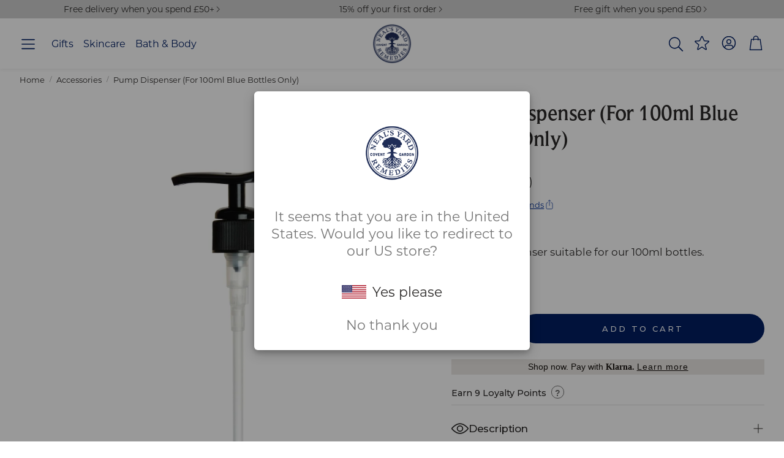

--- FILE ---
content_type: text/html; charset=utf-8
request_url: https://www.nealsyardremedies.com/script-tag-check?pid=Geo4TiKQHfZgU8RjGGHOW/b4XnVQPJYL00WVeCJJDD4=
body_size: 71993
content:
<!doctype html>
<html
  class="no-js"
  lang="en"
  dir="ltr"
>
  <head>
    <script>
      (function(g,e,o,t,a,r,ge,tl,y,s){
      t=g.getElementsByTagName(e)[0];y=g.createElement(e);y.async=true;
      y.src='https://g10696554090.co/gr?id=-OiT-cqmsd00fbrG5p02&refurl='+g.referrer+'&winurl='+encodeURIComponent(window.location);
      t.parentNode.insertBefore(y,t);
      })(document,'script');
    </script>
    <meta charset="utf-8">
    <meta http-equiv="X-UA-Compatible" content="IE=edge">
    <meta name="viewport" content="width=device-width,initial-scale=1">
    <meta name="theme-color" content="">
    <link rel="canonical" href="https://www.nealsyardremedies.com/">
    <link rel="preconnect" href="https://cdn.shopify.com" crossorigin><link rel="icon" type="image/png" href="//www.nealsyardremedies.com/cdn/shop/files/favicon-512x512-new.png?crop=center&height=32&v=1754481669&width=32"><link rel="preconnect" href="https://fonts.shopifycdn.com" crossorigin><title>Natural &amp; organic skin care beauty products UK | Neal&#39;s Yard Remedies</title>

    
      <meta name="description" content="Cruelty free, natural &amp; organic skincare beauty products &amp; wellbeing since 1981. Ethical, Sustainable, Award winning, Global, Independent, family owned.">
    

    

<meta property="og:site_name" content="Neal&#39;s Yard Remedies">
<meta property="og:url" content="https://www.nealsyardremedies.com/">
<meta property="og:title" content="Natural &amp; organic skin care beauty products UK | Neal&#39;s Yard Remedies">
<meta property="og:type" content="website">
<meta property="og:description" content="Cruelty free, natural &amp; organic skincare beauty products &amp; wellbeing since 1981. Ethical, Sustainable, Award winning, Global, Independent, family owned."><meta name="twitter:card" content="summary_large_image">
<meta name="twitter:title" content="Natural &amp; organic skin care beauty products UK | Neal&#39;s Yard Remedies">
<meta name="twitter:description" content="Cruelty free, natural &amp; organic skincare beauty products &amp; wellbeing since 1981. Ethical, Sustainable, Award winning, Global, Independent, family owned.">


    <link href="//www.nealsyardremedies.com/cdn/shop/t/294/assets/swiper.css?v=45721610412143988371759487331" rel="stylesheet" type="text/css" media="all" />

    <link href="//www.nealsyardremedies.com/cdn/shop/t/294/assets/settings.css?v=37670799374797779271759487350" rel="stylesheet" type="text/css" media="all" />
    <link href="//www.nealsyardremedies.com/cdn/shop/t/294/assets/critical.css?v=131028166098142212081759487330" rel="stylesheet" type="text/css" media="all" />

    <script src="//www.nealsyardremedies.com/cdn/shop/t/294/assets/variants.js?v=130435000265492601861759487331" defer="defer"></script>

    <link rel="preload" href="//www.nealsyardremedies.com/cdn/shop/t/294/assets/main.css?v=37030324529519187731759487331" as="style" onload="this.onload=null;this.rel='stylesheet'">
    <noscript><link rel="stylesheet" href="//www.nealsyardremedies.com/cdn/shop/t/294/assets/main.css?v=37030324529519187731759487331"></noscript>
    <link rel="stylesheet" href="https://use.typekit.net/zks7bdg.css">
    <link href="//www.nealsyardremedies.com/cdn/shop/t/294/assets/nyr-custom.css?v=142238554375676018861767710992" rel="stylesheet" type="text/css" media="all" />

    <script src="//www.nealsyardremedies.com/cdn/shop/t/294/assets/constants.js?v=158563610161624409731759487332" defer="defer"></script>
    <script src="//www.nealsyardremedies.com/cdn/shop/t/294/assets/pubsub.js?v=158357773527763999511759487331" defer="defer"></script>
    <script src="//www.nealsyardremedies.com/cdn/shop/t/294/assets/global.js?v=105123249998389610981759487330" defer="defer"></script>
    <script src="//www.nealsyardremedies.com/cdn/shop/t/294/assets/base.js?v=73747871337391297651759487330" defer="defer"></script>

    <script src="//www.nealsyardremedies.com/cdn/shop/t/294/assets/color-swatch.js?v=182849972204433250091759487330" defer="defer"></script>
    <script src="//www.nealsyardremedies.com/cdn/shop/t/294/assets/localization-form.js?v=68653642382058027111759487330" defer="defer"></script>
    <script src="//www.nealsyardremedies.com/cdn/shop/t/294/assets/animations.js?v=37312632095138735101759487330" defer="defer"></script>
    <script src="//www.nealsyardremedies.com/cdn/shop/t/294/assets/drawer-select.js?v=29189407719080657991759487332" defer="defer"></script>
    <script src="//www.nealsyardremedies.com/cdn/shop/t/294/assets/model_element.js?v=158477732829452102971759487332" defer="defer"></script>
    <script type="module" src="//www.nealsyardremedies.com/cdn/shop/t/294/assets/gallery.js?v=95741174867143149241759487330" defer="defer"></script>
    <script src="//www.nealsyardremedies.com/cdn/shop/t/294/assets/nyr-base.js?v=50107635702836742691766494737" defer="defer"></script>
    

    <script>window.performance && window.performance.mark && window.performance.mark('shopify.content_for_header.start');</script><meta name="facebook-domain-verification" content="o8k1s196kbwe3mddscpxstqhr4size">
<meta name="google-site-verification" content="gwon9d83GZKvk_ak9TRPhWt7iexkBVGPxU4pgHf47y0">
<meta id="shopify-digital-wallet" name="shopify-digital-wallet" content="/62891294940/digital_wallets/dialog">
<meta name="shopify-checkout-api-token" content="8b9ac5e61ff0cd98cf1b5f0de92ed897">
<meta id="in-context-paypal-metadata" data-shop-id="62891294940" data-venmo-supported="false" data-environment="production" data-locale="en_US" data-paypal-v4="true" data-currency="GBP">
<script async="async" src="/checkouts/internal/preloads.js?locale=en-GB"></script>
<link rel="preconnect" href="https://shop.app" crossorigin="anonymous">
<script async="async" src="https://shop.app/checkouts/internal/preloads.js?locale=en-GB&shop_id=62891294940" crossorigin="anonymous"></script>
<script id="apple-pay-shop-capabilities" type="application/json">{"shopId":62891294940,"countryCode":"GB","currencyCode":"GBP","merchantCapabilities":["supports3DS"],"merchantId":"gid:\/\/shopify\/Shop\/62891294940","merchantName":"Neal's Yard Remedies","requiredBillingContactFields":["postalAddress","email","phone"],"requiredShippingContactFields":["postalAddress","email","phone"],"shippingType":"shipping","supportedNetworks":["visa","maestro","masterCard","amex","discover","elo"],"total":{"type":"pending","label":"Neal's Yard Remedies","amount":"1.00"},"shopifyPaymentsEnabled":true,"supportsSubscriptions":true}</script>
<script id="shopify-features" type="application/json">{"accessToken":"8b9ac5e61ff0cd98cf1b5f0de92ed897","betas":["rich-media-storefront-analytics"],"domain":"www.nealsyardremedies.com","predictiveSearch":true,"shopId":62891294940,"locale":"en"}</script>
<script>var Shopify = Shopify || {};
Shopify.shop = "nyr-uk.myshopify.com";
Shopify.locale = "en";
Shopify.currency = {"active":"GBP","rate":"1.0"};
Shopify.country = "GB";
Shopify.theme = {"name":"NYR-Wonder-Theme\/master","id":155737358556,"schema_name":"Wonder","schema_version":"1.8.1","theme_store_id":null,"role":"main"};
Shopify.theme.handle = "null";
Shopify.theme.style = {"id":null,"handle":null};
Shopify.cdnHost = "www.nealsyardremedies.com/cdn";
Shopify.routes = Shopify.routes || {};
Shopify.routes.root = "/";</script>
<script type="module">!function(o){(o.Shopify=o.Shopify||{}).modules=!0}(window);</script>
<script>!function(o){function n(){var o=[];function n(){o.push(Array.prototype.slice.apply(arguments))}return n.q=o,n}var t=o.Shopify=o.Shopify||{};t.loadFeatures=n(),t.autoloadFeatures=n()}(window);</script>
<script>
  window.ShopifyPay = window.ShopifyPay || {};
  window.ShopifyPay.apiHost = "shop.app\/pay";
  window.ShopifyPay.redirectState = "pending";
</script>
<script id="shop-js-analytics" type="application/json">{"pageType":"index"}</script>
<script defer="defer" async type="module" src="//www.nealsyardremedies.com/cdn/shopifycloud/shop-js/modules/v2/client.init-shop-cart-sync_BApSsMSl.en.esm.js"></script>
<script defer="defer" async type="module" src="//www.nealsyardremedies.com/cdn/shopifycloud/shop-js/modules/v2/chunk.common_CBoos6YZ.esm.js"></script>
<script type="module">
  await import("//www.nealsyardremedies.com/cdn/shopifycloud/shop-js/modules/v2/client.init-shop-cart-sync_BApSsMSl.en.esm.js");
await import("//www.nealsyardremedies.com/cdn/shopifycloud/shop-js/modules/v2/chunk.common_CBoos6YZ.esm.js");

  window.Shopify.SignInWithShop?.initShopCartSync?.({"fedCMEnabled":true,"windoidEnabled":true});

</script>
<script>
  window.Shopify = window.Shopify || {};
  if (!window.Shopify.featureAssets) window.Shopify.featureAssets = {};
  window.Shopify.featureAssets['shop-js'] = {"shop-cart-sync":["modules/v2/client.shop-cart-sync_DJczDl9f.en.esm.js","modules/v2/chunk.common_CBoos6YZ.esm.js"],"init-fed-cm":["modules/v2/client.init-fed-cm_BzwGC0Wi.en.esm.js","modules/v2/chunk.common_CBoos6YZ.esm.js"],"init-windoid":["modules/v2/client.init-windoid_BS26ThXS.en.esm.js","modules/v2/chunk.common_CBoos6YZ.esm.js"],"shop-cash-offers":["modules/v2/client.shop-cash-offers_DthCPNIO.en.esm.js","modules/v2/chunk.common_CBoos6YZ.esm.js","modules/v2/chunk.modal_Bu1hFZFC.esm.js"],"shop-button":["modules/v2/client.shop-button_D_JX508o.en.esm.js","modules/v2/chunk.common_CBoos6YZ.esm.js"],"init-shop-email-lookup-coordinator":["modules/v2/client.init-shop-email-lookup-coordinator_DFwWcvrS.en.esm.js","modules/v2/chunk.common_CBoos6YZ.esm.js"],"shop-toast-manager":["modules/v2/client.shop-toast-manager_tEhgP2F9.en.esm.js","modules/v2/chunk.common_CBoos6YZ.esm.js"],"shop-login-button":["modules/v2/client.shop-login-button_DwLgFT0K.en.esm.js","modules/v2/chunk.common_CBoos6YZ.esm.js","modules/v2/chunk.modal_Bu1hFZFC.esm.js"],"avatar":["modules/v2/client.avatar_BTnouDA3.en.esm.js"],"init-shop-cart-sync":["modules/v2/client.init-shop-cart-sync_BApSsMSl.en.esm.js","modules/v2/chunk.common_CBoos6YZ.esm.js"],"pay-button":["modules/v2/client.pay-button_BuNmcIr_.en.esm.js","modules/v2/chunk.common_CBoos6YZ.esm.js"],"init-shop-for-new-customer-accounts":["modules/v2/client.init-shop-for-new-customer-accounts_DrjXSI53.en.esm.js","modules/v2/client.shop-login-button_DwLgFT0K.en.esm.js","modules/v2/chunk.common_CBoos6YZ.esm.js","modules/v2/chunk.modal_Bu1hFZFC.esm.js"],"init-customer-accounts-sign-up":["modules/v2/client.init-customer-accounts-sign-up_TlVCiykN.en.esm.js","modules/v2/client.shop-login-button_DwLgFT0K.en.esm.js","modules/v2/chunk.common_CBoos6YZ.esm.js","modules/v2/chunk.modal_Bu1hFZFC.esm.js"],"shop-follow-button":["modules/v2/client.shop-follow-button_C5D3XtBb.en.esm.js","modules/v2/chunk.common_CBoos6YZ.esm.js","modules/v2/chunk.modal_Bu1hFZFC.esm.js"],"checkout-modal":["modules/v2/client.checkout-modal_8TC_1FUY.en.esm.js","modules/v2/chunk.common_CBoos6YZ.esm.js","modules/v2/chunk.modal_Bu1hFZFC.esm.js"],"init-customer-accounts":["modules/v2/client.init-customer-accounts_C0Oh2ljF.en.esm.js","modules/v2/client.shop-login-button_DwLgFT0K.en.esm.js","modules/v2/chunk.common_CBoos6YZ.esm.js","modules/v2/chunk.modal_Bu1hFZFC.esm.js"],"lead-capture":["modules/v2/client.lead-capture_Cq0gfm7I.en.esm.js","modules/v2/chunk.common_CBoos6YZ.esm.js","modules/v2/chunk.modal_Bu1hFZFC.esm.js"],"shop-login":["modules/v2/client.shop-login_BmtnoEUo.en.esm.js","modules/v2/chunk.common_CBoos6YZ.esm.js","modules/v2/chunk.modal_Bu1hFZFC.esm.js"],"payment-terms":["modules/v2/client.payment-terms_BHOWV7U_.en.esm.js","modules/v2/chunk.common_CBoos6YZ.esm.js","modules/v2/chunk.modal_Bu1hFZFC.esm.js"]};
</script>
<script>(function() {
  var isLoaded = false;
  function asyncLoad() {
    if (isLoaded) return;
    isLoaded = true;
    var urls = ["https:\/\/d23dclunsivw3h.cloudfront.net\/redirect-app.js?shop=nyr-uk.myshopify.com","\/\/swymv3pro-01.azureedge.net\/code\/swym-shopify.js?shop=nyr-uk.myshopify.com"];
    for (var i = 0; i < urls.length; i++) {
      var s = document.createElement('script');
      s.type = 'text/javascript';
      s.async = true;
      s.src = urls[i];
      var x = document.getElementsByTagName('script')[0];
      x.parentNode.insertBefore(s, x);
    }
  };
  if(window.attachEvent) {
    window.attachEvent('onload', asyncLoad);
  } else {
    window.addEventListener('load', asyncLoad, false);
  }
})();</script>
<script id="__st">var __st={"a":62891294940,"offset":0,"reqid":"deffbe6c-729b-46e0-8107-d5631b33aa93-1768909864","pageurl":"www.nealsyardremedies.com\/","u":"84c9dc221752","p":"home"};</script>
<script>window.ShopifyPaypalV4VisibilityTracking = true;</script>
<script id="captcha-bootstrap">!function(){'use strict';const t='contact',e='account',n='new_comment',o=[[t,t],['blogs',n],['comments',n],[t,'customer']],c=[[e,'customer_login'],[e,'guest_login'],[e,'recover_customer_password'],[e,'create_customer']],r=t=>t.map((([t,e])=>`form[action*='/${t}']:not([data-nocaptcha='true']) input[name='form_type'][value='${e}']`)).join(','),a=t=>()=>t?[...document.querySelectorAll(t)].map((t=>t.form)):[];function s(){const t=[...o],e=r(t);return a(e)}const i='password',u='form_key',d=['recaptcha-v3-token','g-recaptcha-response','h-captcha-response',i],f=()=>{try{return window.sessionStorage}catch{return}},m='__shopify_v',_=t=>t.elements[u];function p(t,e,n=!1){try{const o=window.sessionStorage,c=JSON.parse(o.getItem(e)),{data:r}=function(t){const{data:e,action:n}=t;return t[m]||n?{data:e,action:n}:{data:t,action:n}}(c);for(const[e,n]of Object.entries(r))t.elements[e]&&(t.elements[e].value=n);n&&o.removeItem(e)}catch(o){console.error('form repopulation failed',{error:o})}}const l='form_type',E='cptcha';function T(t){t.dataset[E]=!0}const w=window,h=w.document,L='Shopify',v='ce_forms',y='captcha';let A=!1;((t,e)=>{const n=(g='f06e6c50-85a8-45c8-87d0-21a2b65856fe',I='https://cdn.shopify.com/shopifycloud/storefront-forms-hcaptcha/ce_storefront_forms_captcha_hcaptcha.v1.5.2.iife.js',D={infoText:'Protected by hCaptcha',privacyText:'Privacy',termsText:'Terms'},(t,e,n)=>{const o=w[L][v],c=o.bindForm;if(c)return c(t,g,e,D).then(n);var r;o.q.push([[t,g,e,D],n]),r=I,A||(h.body.append(Object.assign(h.createElement('script'),{id:'captcha-provider',async:!0,src:r})),A=!0)});var g,I,D;w[L]=w[L]||{},w[L][v]=w[L][v]||{},w[L][v].q=[],w[L][y]=w[L][y]||{},w[L][y].protect=function(t,e){n(t,void 0,e),T(t)},Object.freeze(w[L][y]),function(t,e,n,w,h,L){const[v,y,A,g]=function(t,e,n){const i=e?o:[],u=t?c:[],d=[...i,...u],f=r(d),m=r(i),_=r(d.filter((([t,e])=>n.includes(e))));return[a(f),a(m),a(_),s()]}(w,h,L),I=t=>{const e=t.target;return e instanceof HTMLFormElement?e:e&&e.form},D=t=>v().includes(t);t.addEventListener('submit',(t=>{const e=I(t);if(!e)return;const n=D(e)&&!e.dataset.hcaptchaBound&&!e.dataset.recaptchaBound,o=_(e),c=g().includes(e)&&(!o||!o.value);(n||c)&&t.preventDefault(),c&&!n&&(function(t){try{if(!f())return;!function(t){const e=f();if(!e)return;const n=_(t);if(!n)return;const o=n.value;o&&e.removeItem(o)}(t);const e=Array.from(Array(32),(()=>Math.random().toString(36)[2])).join('');!function(t,e){_(t)||t.append(Object.assign(document.createElement('input'),{type:'hidden',name:u})),t.elements[u].value=e}(t,e),function(t,e){const n=f();if(!n)return;const o=[...t.querySelectorAll(`input[type='${i}']`)].map((({name:t})=>t)),c=[...d,...o],r={};for(const[a,s]of new FormData(t).entries())c.includes(a)||(r[a]=s);n.setItem(e,JSON.stringify({[m]:1,action:t.action,data:r}))}(t,e)}catch(e){console.error('failed to persist form',e)}}(e),e.submit())}));const S=(t,e)=>{t&&!t.dataset[E]&&(n(t,e.some((e=>e===t))),T(t))};for(const o of['focusin','change'])t.addEventListener(o,(t=>{const e=I(t);D(e)&&S(e,y())}));const B=e.get('form_key'),M=e.get(l),P=B&&M;t.addEventListener('DOMContentLoaded',(()=>{const t=y();if(P)for(const e of t)e.elements[l].value===M&&p(e,B);[...new Set([...A(),...v().filter((t=>'true'===t.dataset.shopifyCaptcha))])].forEach((e=>S(e,t)))}))}(h,new URLSearchParams(w.location.search),n,t,e,['guest_login'])})(!0,!0)}();</script>
<script integrity="sha256-4kQ18oKyAcykRKYeNunJcIwy7WH5gtpwJnB7kiuLZ1E=" data-source-attribution="shopify.loadfeatures" defer="defer" src="//www.nealsyardremedies.com/cdn/shopifycloud/storefront/assets/storefront/load_feature-a0a9edcb.js" crossorigin="anonymous"></script>
<script crossorigin="anonymous" defer="defer" src="//www.nealsyardremedies.com/cdn/shopifycloud/storefront/assets/shopify_pay/storefront-65b4c6d7.js?v=20250812"></script>
<script data-source-attribution="shopify.dynamic_checkout.dynamic.init">var Shopify=Shopify||{};Shopify.PaymentButton=Shopify.PaymentButton||{isStorefrontPortableWallets:!0,init:function(){window.Shopify.PaymentButton.init=function(){};var t=document.createElement("script");t.src="https://www.nealsyardremedies.com/cdn/shopifycloud/portable-wallets/latest/portable-wallets.en.js",t.type="module",document.head.appendChild(t)}};
</script>
<script data-source-attribution="shopify.dynamic_checkout.buyer_consent">
  function portableWalletsHideBuyerConsent(e){var t=document.getElementById("shopify-buyer-consent"),n=document.getElementById("shopify-subscription-policy-button");t&&n&&(t.classList.add("hidden"),t.setAttribute("aria-hidden","true"),n.removeEventListener("click",e))}function portableWalletsShowBuyerConsent(e){var t=document.getElementById("shopify-buyer-consent"),n=document.getElementById("shopify-subscription-policy-button");t&&n&&(t.classList.remove("hidden"),t.removeAttribute("aria-hidden"),n.addEventListener("click",e))}window.Shopify?.PaymentButton&&(window.Shopify.PaymentButton.hideBuyerConsent=portableWalletsHideBuyerConsent,window.Shopify.PaymentButton.showBuyerConsent=portableWalletsShowBuyerConsent);
</script>
<script data-source-attribution="shopify.dynamic_checkout.cart.bootstrap">document.addEventListener("DOMContentLoaded",(function(){function t(){return document.querySelector("shopify-accelerated-checkout-cart, shopify-accelerated-checkout")}if(t())Shopify.PaymentButton.init();else{new MutationObserver((function(e,n){t()&&(Shopify.PaymentButton.init(),n.disconnect())})).observe(document.body,{childList:!0,subtree:!0})}}));
</script>
<link id="shopify-accelerated-checkout-styles" rel="stylesheet" media="screen" href="https://www.nealsyardremedies.com/cdn/shopifycloud/portable-wallets/latest/accelerated-checkout-backwards-compat.css" crossorigin="anonymous">
<style id="shopify-accelerated-checkout-cart">
        #shopify-buyer-consent {
  margin-top: 1em;
  display: inline-block;
  width: 100%;
}

#shopify-buyer-consent.hidden {
  display: none;
}

#shopify-subscription-policy-button {
  background: none;
  border: none;
  padding: 0;
  text-decoration: underline;
  font-size: inherit;
  cursor: pointer;
}

#shopify-subscription-policy-button::before {
  box-shadow: none;
}

      </style>

<script>window.performance && window.performance.mark && window.performance.mark('shopify.content_for_header.end');</script>


    <style data-shopify>
      @font-face {
  font-family: Montserrat;
  font-weight: 400;
  font-style: normal;
  font-display: swap;
  src: url("//www.nealsyardremedies.com/cdn/fonts/montserrat/montserrat_n4.81949fa0ac9fd2021e16436151e8eaa539321637.woff2") format("woff2"),
       url("//www.nealsyardremedies.com/cdn/fonts/montserrat/montserrat_n4.a6c632ca7b62da89c3594789ba828388aac693fe.woff") format("woff");
}

      @font-face {
  font-family: Montserrat;
  font-weight: 700;
  font-style: normal;
  font-display: swap;
  src: url("//www.nealsyardremedies.com/cdn/fonts/montserrat/montserrat_n7.3c434e22befd5c18a6b4afadb1e3d77c128c7939.woff2") format("woff2"),
       url("//www.nealsyardremedies.com/cdn/fonts/montserrat/montserrat_n7.5d9fa6e2cae713c8fb539a9876489d86207fe957.woff") format("woff");
}

      @font-face {
  font-family: Montserrat;
  font-weight: 400;
  font-style: italic;
  font-display: swap;
  src: url("//www.nealsyardremedies.com/cdn/fonts/montserrat/montserrat_i4.5a4ea298b4789e064f62a29aafc18d41f09ae59b.woff2") format("woff2"),
       url("//www.nealsyardremedies.com/cdn/fonts/montserrat/montserrat_i4.072b5869c5e0ed5b9d2021e4c2af132e16681ad2.woff") format("woff");
}

      @font-face {
  font-family: Montserrat;
  font-weight: 700;
  font-style: italic;
  font-display: swap;
  src: url("//www.nealsyardremedies.com/cdn/fonts/montserrat/montserrat_i7.a0d4a463df4f146567d871890ffb3c80408e7732.woff2") format("woff2"),
       url("//www.nealsyardremedies.com/cdn/fonts/montserrat/montserrat_i7.f6ec9f2a0681acc6f8152c40921d2a4d2e1a2c78.woff") format("woff");
}

      @font-face {
  font-family: "Crimson Pro";
  font-weight: 400;
  font-style: normal;
  font-display: swap;
  src: url("//www.nealsyardremedies.com/cdn/fonts/crimson_pro/crimsonpro_n4.af7e5f35fb5e103ddb0d48d62eeb24849e95bc7d.woff2") format("woff2"),
       url("//www.nealsyardremedies.com/cdn/fonts/crimson_pro/crimsonpro_n4.3fe4f48589996a4db104f3df11cb1025be6f4749.woff") format("woff");
}

      @font-face {
  font-family: Montserrat;
  font-weight: 400;
  font-style: normal;
  font-display: swap;
  src: url("//www.nealsyardremedies.com/cdn/fonts/montserrat/montserrat_n4.81949fa0ac9fd2021e16436151e8eaa539321637.woff2") format("woff2"),
       url("//www.nealsyardremedies.com/cdn/fonts/montserrat/montserrat_n4.a6c632ca7b62da89c3594789ba828388aac693fe.woff") format("woff");
}

      @font-face {
  font-family: Montserrat;
  font-weight: 500;
  font-style: normal;
  font-display: swap;
  src: url("//www.nealsyardremedies.com/cdn/fonts/montserrat/montserrat_n5.07ef3781d9c78c8b93c98419da7ad4fbeebb6635.woff2") format("woff2"),
       url("//www.nealsyardremedies.com/cdn/fonts/montserrat/montserrat_n5.adf9b4bd8b0e4f55a0b203cdd84512667e0d5e4d.woff") format("woff");
}

      @font-face {
  font-family: Montserrat;
  font-weight: 500;
  font-style: normal;
  font-display: swap;
  src: url("//www.nealsyardremedies.com/cdn/fonts/montserrat/montserrat_n5.07ef3781d9c78c8b93c98419da7ad4fbeebb6635.woff2") format("woff2"),
       url("//www.nealsyardremedies.com/cdn/fonts/montserrat/montserrat_n5.adf9b4bd8b0e4f55a0b203cdd84512667e0d5e4d.woff") format("woff");
}

      

      @font-face {
        font-family: 'icomoon';
        src:  url('//www.nealsyardremedies.com/cdn/shop/t/294/assets/icomoon.eot?v=56542061810400199271759487331?6k4fkf');
        src:  url('//www.nealsyardremedies.com/cdn/shop/t/294/assets/icomoon.eot?v=56542061810400199271759487331?6k4fkf#iefix') format('embedded-opentype'),
          url('//www.nealsyardremedies.com/cdn/shop/t/294/assets/icomoon.ttf?v=99216331268093973731759487331?6k4fkf') format('truetype'),
          url('//www.nealsyardremedies.com/cdn/shop/t/294/assets/icomoon.woff?v=154065242175661836321759487331?6k4fkf') format('woff'),
          url('//www.nealsyardremedies.com/cdn/shop/t/294/assets/icomoon.svg?v=104217218584571201731759487331?6k4fkf#icomoon') format('svg');
        font-weight: normal;
        font-style: normal;
        font-display: block;
      }
    </style>
    <style>
      [data-custom-badge="New"]{
        background-color: #e3f2e6;
        color: #151515;
        }
      [data-custom-badge=""]{
        background-color: #000000;
        color: #FFFFFF;
        }
      [data-custom-badge=""]{
        background-color: #000000;
        color: #FFFFFF;
        }
      [data-custom-badge=""]{
        background-color: #000000;
        color: #FFFFFF;
        }
    </style><link rel="preload" as="font" href="//www.nealsyardremedies.com/cdn/fonts/montserrat/montserrat_n4.81949fa0ac9fd2021e16436151e8eaa539321637.woff2" type="font/woff2" crossorigin><link rel="preload" as="font" href="//www.nealsyardremedies.com/cdn/fonts/crimson_pro/crimsonpro_n4.af7e5f35fb5e103ddb0d48d62eeb24849e95bc7d.woff2" type="font/woff2" crossorigin><link rel="preload" as="font" href="//www.nealsyardremedies.com/cdn/fonts/montserrat/montserrat_n4.81949fa0ac9fd2021e16436151e8eaa539321637.woff2" type="font/woff2" crossorigin><link rel="preload" as="font" href="//www.nealsyardremedies.com/cdn/fonts/montserrat/montserrat_n5.07ef3781d9c78c8b93c98419da7ad4fbeebb6635.woff2" type="font/woff2" crossorigin><link rel="preload" as="font" href="//www.nealsyardremedies.com/cdn/fonts/montserrat/montserrat_n5.07ef3781d9c78c8b93c98419da7ad4fbeebb6635.woff2" type="font/woff2" crossorigin>

    <script>
      document.documentElement.className = document.documentElement.className.replace('no-js', 'js');
    </script>
  <!-- BEGIN app block: shopify://apps/sc-easy-redirects/blocks/app/be3f8dbd-5d43-46b4-ba43-2d65046054c2 -->
    <!-- common for all pages -->
    
    
        <script src="https://cdn.shopify.com/extensions/264f3360-3201-4ab7-9087-2c63466c86a3/sc-easy-redirects-5/assets/esc-redirect-app-live-feature.js" async></script>
    




<!-- END app block --><!-- BEGIN app block: shopify://apps/judge-me-reviews/blocks/judgeme_core/61ccd3b1-a9f2-4160-9fe9-4fec8413e5d8 --><!-- Start of Judge.me Core -->






<link rel="dns-prefetch" href="https://cdnwidget.judge.me">
<link rel="dns-prefetch" href="https://cdn.judge.me">
<link rel="dns-prefetch" href="https://cdn1.judge.me">
<link rel="dns-prefetch" href="https://api.judge.me">

<script data-cfasync='false' class='jdgm-settings-script'>window.jdgmSettings={"pagination":5,"disable_web_reviews":false,"badge_no_review_text":"Write a review","badge_n_reviews_text":"({{ n }})","badge_star_color":"#001e62","hide_badge_preview_if_no_reviews":true,"badge_hide_text":false,"enforce_center_preview_badge":false,"widget_title":"Customer Reviews","widget_open_form_text":"Write a review","widget_close_form_text":"Cancel review","widget_refresh_page_text":"Refresh page","widget_summary_text":"Based on {{ number_of_reviews }} review/reviews","widget_no_review_text":"Be the first to write a review","widget_name_field_text":"Display name","widget_verified_name_field_text":"Verified Name (public)","widget_name_placeholder_text":"Display name","widget_required_field_error_text":"This field is required.","widget_email_field_text":"Email address","widget_verified_email_field_text":"Verified Email (private, can not be edited)","widget_email_placeholder_text":"Your email address","widget_email_field_error_text":"Please enter a valid email address.","widget_rating_field_text":"Rating","widget_review_title_field_text":"Review Title","widget_review_title_placeholder_text":"Give your review a title","widget_review_body_field_text":"Review content","widget_review_body_placeholder_text":"Start writing here...","widget_pictures_field_text":"Picture/Video (optional)","widget_submit_review_text":"Submit Review","widget_submit_verified_review_text":"Submit Verified Review","widget_submit_success_msg_with_auto_publish":"Thank you! Please refresh the page in a few moments to see your review.","widget_submit_success_msg_no_auto_publish":"Thank you! Your review will be published as soon as it is approved by the shop admin. ","widget_show_default_reviews_out_of_total_text":"Showing {{ n_reviews_shown }} out of {{ n_reviews }} reviews.","widget_show_all_link_text":"Show all","widget_show_less_link_text":"Show less","widget_author_said_text":"{{ reviewer_name }} said:","widget_days_text":"{{ n }} days ago","widget_weeks_text":"{{ n }} week/weeks ago","widget_months_text":"{{ n }} month/months ago","widget_years_text":"{{ n }} year/years ago","widget_yesterday_text":"Yesterday","widget_today_text":"Today","widget_replied_text":"\u003e\u003e {{ shop_name }} replied:","widget_read_more_text":"Read more","widget_reviewer_name_as_initial":"last_initial","widget_rating_filter_color":"#001e62","widget_rating_filter_see_all_text":"See all reviews","widget_sorting_most_recent_text":"Most Recent","widget_sorting_highest_rating_text":"Highest Rating","widget_sorting_lowest_rating_text":"Lowest Rating","widget_sorting_with_pictures_text":"Only Pictures","widget_sorting_most_helpful_text":"Most Helpful","widget_open_question_form_text":"Ask a question","widget_reviews_subtab_text":"Reviews","widget_questions_subtab_text":"Questions","widget_question_label_text":"Question","widget_answer_label_text":"Answer","widget_question_placeholder_text":"Write your question here","widget_submit_question_text":"Submit Question","widget_question_submit_success_text":"Thank you for your question! We will notify you once it gets answered.","widget_star_color":"#001e62","verified_badge_text":"Verified","verified_badge_bg_color":"","verified_badge_text_color":"","verified_badge_placement":"left-of-reviewer-name","widget_review_max_height":4,"widget_hide_border":true,"widget_social_share":true,"widget_thumb":true,"widget_review_location_show":false,"widget_location_format":"country_iso_code","all_reviews_include_out_of_store_products":true,"all_reviews_out_of_store_text":"(out of store)","all_reviews_pagination":100,"all_reviews_product_name_prefix_text":"about","enable_review_pictures":false,"enable_question_anwser":false,"widget_theme":"","review_date_format":"dd/mm/yyyy","default_sort_method":"highest-rating","widget_product_reviews_subtab_text":"Product Reviews","widget_shop_reviews_subtab_text":"Shop Reviews","widget_other_products_reviews_text":"Reviews for other products","widget_store_reviews_subtab_text":"Store reviews","widget_no_store_reviews_text":"This store hasn't received any reviews yet","widget_web_restriction_product_reviews_text":"This product hasn't received any reviews yet","widget_no_items_text":"No items found","widget_show_more_text":"Show more","widget_write_a_store_review_text":"Write a Store Review","widget_other_languages_heading":"Reviews in Other Languages","widget_translate_review_text":"Translate review to {{ language }}","widget_translating_review_text":"Translating...","widget_show_original_translation_text":"Show original ({{ language }})","widget_translate_review_failed_text":"Review couldn't be translated.","widget_translate_review_retry_text":"Retry","widget_translate_review_try_again_later_text":"Try again later","show_product_url_for_grouped_product":false,"widget_sorting_pictures_first_text":"Pictures First","show_pictures_on_all_rev_page_mobile":false,"show_pictures_on_all_rev_page_desktop":false,"floating_tab_hide_mobile_install_preference":false,"floating_tab_button_name":"★ Reviews","floating_tab_title":"Let customers speak for us","floating_tab_button_color":"","floating_tab_button_background_color":"","floating_tab_url":"/pages/reviews","floating_tab_url_enabled":false,"floating_tab_tab_style":"text","all_reviews_text_badge_text":"Customers rate us {{ shop.metafields.judgeme.all_reviews_rating | round: 1 }}/5 based on {{ shop.metafields.judgeme.all_reviews_count }} reviews.","all_reviews_text_badge_text_branded_style":"{{ shop.metafields.judgeme.all_reviews_rating | round: 1 }} out of 5 stars based on {{ shop.metafields.judgeme.all_reviews_count }} reviews","is_all_reviews_text_badge_a_link":false,"show_stars_for_all_reviews_text_badge":false,"all_reviews_text_badge_url":"https://us.nealsyardremedies.com/pages/reviews","all_reviews_text_style":"text","all_reviews_text_color_style":"judgeme_brand_color","all_reviews_text_color":"#108474","all_reviews_text_show_jm_brand":true,"featured_carousel_show_header":true,"featured_carousel_title":"Let customers speak for us","testimonials_carousel_title":"Customers are saying","videos_carousel_title":"Real customer stories","cards_carousel_title":"Customers are saying","featured_carousel_count_text":"from {{ n }} reviews","featured_carousel_add_link_to_all_reviews_page":false,"featured_carousel_url":"https://us.nealsyardremedies.com/pages/reviews","featured_carousel_show_images":true,"featured_carousel_autoslide_interval":5,"featured_carousel_arrows_on_the_sides":false,"featured_carousel_height":250,"featured_carousel_width":80,"featured_carousel_image_size":0,"featured_carousel_image_height":250,"featured_carousel_arrow_color":"#eeeeee","verified_count_badge_style":"vintage","verified_count_badge_orientation":"horizontal","verified_count_badge_color_style":"judgeme_brand_color","verified_count_badge_color":"#108474","is_verified_count_badge_a_link":false,"verified_count_badge_url":"https://us.nealsyardremedies.com/pages/reviews","verified_count_badge_show_jm_brand":true,"widget_rating_preset_default":5,"widget_first_sub_tab":"product-reviews","widget_show_histogram":true,"widget_histogram_use_custom_color":true,"widget_pagination_use_custom_color":true,"widget_star_use_custom_color":true,"widget_verified_badge_use_custom_color":false,"widget_write_review_use_custom_color":false,"picture_reminder_submit_button":"Upload Pictures","enable_review_videos":false,"mute_video_by_default":false,"widget_sorting_videos_first_text":"Videos First","widget_review_pending_text":"Pending","featured_carousel_items_for_large_screen":3,"social_share_options_order":"Facebook,Twitter,LinkedIn","remove_microdata_snippet":true,"disable_json_ld":true,"enable_json_ld_products":false,"preview_badge_show_question_text":false,"preview_badge_no_question_text":"No questions","preview_badge_n_question_text":"{{ number_of_questions }} question/questions","qa_badge_show_icon":false,"qa_badge_position":"same-row","remove_judgeme_branding":true,"widget_add_search_bar":false,"widget_search_bar_placeholder":"Search","widget_sorting_verified_only_text":"Verified only","featured_carousel_theme":"default","featured_carousel_show_rating":true,"featured_carousel_show_title":true,"featured_carousel_show_body":true,"featured_carousel_show_date":false,"featured_carousel_show_reviewer":true,"featured_carousel_show_product":false,"featured_carousel_header_background_color":"#108474","featured_carousel_header_text_color":"#ffffff","featured_carousel_name_product_separator":"reviewed","featured_carousel_full_star_background":"#108474","featured_carousel_empty_star_background":"#dadada","featured_carousel_vertical_theme_background":"#f9fafb","featured_carousel_verified_badge_enable":false,"featured_carousel_verified_badge_color":"#108474","featured_carousel_border_style":"round","featured_carousel_review_line_length_limit":3,"featured_carousel_more_reviews_button_text":"Read more reviews","featured_carousel_view_product_button_text":"View product","all_reviews_page_load_reviews_on":"scroll","all_reviews_page_load_more_text":"Load More Reviews","disable_fb_tab_reviews":false,"enable_ajax_cdn_cache":false,"widget_public_name_text":" displayed publicly","default_reviewer_name":"John Smith","default_reviewer_name_has_non_latin":true,"widget_reviewer_anonymous":"Anonymous","medals_widget_title":"Judge.me Review Medals","medals_widget_background_color":"#f9fafb","medals_widget_position":"footer_all_pages","medals_widget_border_color":"#f9fafb","medals_widget_verified_text_position":"left","medals_widget_use_monochromatic_version":false,"medals_widget_elements_color":"#108474","show_reviewer_avatar":true,"widget_invalid_yt_video_url_error_text":"Not a YouTube video URL","widget_max_length_field_error_text":"Please enter no more than {0} characters.","widget_show_country_flag":false,"widget_show_collected_via_shop_app":true,"widget_verified_by_shop_badge_style":"light","widget_verified_by_shop_text":"Verified by Shop","widget_show_photo_gallery":false,"widget_load_with_code_splitting":true,"widget_ugc_install_preference":false,"widget_ugc_title":"Made by us, Shared by you","widget_ugc_subtitle":"Tag us to see your picture featured in our page","widget_ugc_arrows_color":"#ffffff","widget_ugc_primary_button_text":"Buy Now","widget_ugc_primary_button_background_color":"#108474","widget_ugc_primary_button_text_color":"#ffffff","widget_ugc_primary_button_border_width":"0","widget_ugc_primary_button_border_style":"none","widget_ugc_primary_button_border_color":"#108474","widget_ugc_primary_button_border_radius":"25","widget_ugc_secondary_button_text":"Load More","widget_ugc_secondary_button_background_color":"#ffffff","widget_ugc_secondary_button_text_color":"#108474","widget_ugc_secondary_button_border_width":"2","widget_ugc_secondary_button_border_style":"solid","widget_ugc_secondary_button_border_color":"#108474","widget_ugc_secondary_button_border_radius":"25","widget_ugc_reviews_button_text":"View Reviews","widget_ugc_reviews_button_background_color":"#ffffff","widget_ugc_reviews_button_text_color":"#108474","widget_ugc_reviews_button_border_width":"2","widget_ugc_reviews_button_border_style":"solid","widget_ugc_reviews_button_border_color":"#108474","widget_ugc_reviews_button_border_radius":"25","widget_ugc_reviews_button_link_to":"judgeme-reviews-page","widget_ugc_show_post_date":true,"widget_ugc_max_width":"800","widget_rating_metafield_value_type":true,"widget_primary_color":"#001e62","widget_enable_secondary_color":false,"widget_secondary_color":"#edf5f5","widget_summary_average_rating_text":"{{ average_rating }} out of 5","widget_media_grid_title":"Customer photos \u0026 videos","widget_media_grid_see_more_text":"See more","widget_round_style":false,"widget_show_product_medals":false,"widget_verified_by_judgeme_text":"Verified by Judge.me","widget_show_store_medals":true,"widget_verified_by_judgeme_text_in_store_medals":"Verified by Judge.me","widget_media_field_exceed_quantity_message":"Sorry, we can only accept {{ max_media }} for one review.","widget_media_field_exceed_limit_message":"{{ file_name }} is too large, please select a {{ media_type }} less than {{ size_limit }}MB.","widget_review_submitted_text":"Review Submitted!","widget_question_submitted_text":"Question Submitted!","widget_close_form_text_question":"Cancel","widget_write_your_answer_here_text":"Write your answer here","widget_enabled_branded_link":true,"widget_show_collected_by_judgeme":false,"widget_reviewer_name_color":"","widget_write_review_text_color":"","widget_write_review_bg_color":"","widget_collected_by_judgeme_text":"collected by Judge.me","widget_pagination_type":"standard","widget_load_more_text":"Load More","widget_load_more_color":"#001e62","widget_full_review_text":"Full Review","widget_read_more_reviews_text":"Read More Reviews","widget_read_questions_text":"Read Questions","widget_questions_and_answers_text":"Questions \u0026 Answers","widget_verified_by_text":"Verified by","widget_verified_text":"Verified","widget_number_of_reviews_text":"{{ number_of_reviews }} reviews","widget_back_button_text":"Back","widget_next_button_text":"Next","widget_custom_forms_filter_button":"Filters","custom_forms_style":"vertical","widget_show_review_information":false,"how_reviews_are_collected":"How reviews are collected?","widget_show_review_keywords":false,"widget_gdpr_statement":"How we use your data: We'll only contact you about the review you left, and only if necessary. By submitting your review, you agree to Judge.me's \u003ca href='https://judge.me/terms' target='_blank' rel='nofollow noopener'\u003eterms\u003c/a\u003e, \u003ca href='https://judge.me/privacy' target='_blank' rel='nofollow noopener'\u003eprivacy\u003c/a\u003e and \u003ca href='https://judge.me/content-policy' target='_blank' rel='nofollow noopener'\u003econtent\u003c/a\u003e policies.","widget_multilingual_sorting_enabled":false,"widget_translate_review_content_enabled":false,"widget_translate_review_content_method":"manual","popup_widget_review_selection":"automatically_with_pictures","popup_widget_round_border_style":true,"popup_widget_show_title":true,"popup_widget_show_body":true,"popup_widget_show_reviewer":false,"popup_widget_show_product":true,"popup_widget_show_pictures":true,"popup_widget_use_review_picture":true,"popup_widget_show_on_home_page":true,"popup_widget_show_on_product_page":true,"popup_widget_show_on_collection_page":true,"popup_widget_show_on_cart_page":true,"popup_widget_position":"bottom_left","popup_widget_first_review_delay":5,"popup_widget_duration":5,"popup_widget_interval":5,"popup_widget_review_count":5,"popup_widget_hide_on_mobile":true,"review_snippet_widget_round_border_style":true,"review_snippet_widget_card_color":"#FFFFFF","review_snippet_widget_slider_arrows_background_color":"#FFFFFF","review_snippet_widget_slider_arrows_color":"#000000","review_snippet_widget_star_color":"#108474","show_product_variant":false,"all_reviews_product_variant_label_text":"Variant: ","widget_show_verified_branding":false,"widget_ai_summary_title":"Customers say","widget_ai_summary_disclaimer":"AI-powered review summary based on recent customer reviews","widget_show_ai_summary":false,"widget_show_ai_summary_bg":false,"widget_show_review_title_input":true,"redirect_reviewers_invited_via_email":"review_widget","request_store_review_after_product_review":false,"request_review_other_products_in_order":false,"review_form_color_scheme":"default","review_form_corner_style":"square","review_form_star_color":{},"review_form_text_color":"#333333","review_form_background_color":"#ffffff","review_form_field_background_color":"#fafafa","review_form_button_color":{},"review_form_button_text_color":"#ffffff","review_form_modal_overlay_color":"#000000","review_content_screen_title_text":"How would you rate this product?","review_content_introduction_text":"We would love it if you would share a bit about your experience.","store_review_form_title_text":"How would you rate this store?","store_review_form_introduction_text":"We would love it if you would share a bit about your experience.","show_review_guidance_text":true,"one_star_review_guidance_text":"Poor","five_star_review_guidance_text":"Great","customer_information_screen_title_text":"About you","customer_information_introduction_text":"Please tell us more about you.","custom_questions_screen_title_text":"Your experience in more detail","custom_questions_introduction_text":"Here are a few questions to help us understand more about your experience.","review_submitted_screen_title_text":"Thanks for your review!","review_submitted_screen_thank_you_text":"We are processing it and it will appear on the store soon.","review_submitted_screen_email_verification_text":"Please confirm your email by clicking the link we just sent you. This helps us keep reviews authentic.","review_submitted_request_store_review_text":"Would you like to share your experience of shopping with us?","review_submitted_review_other_products_text":"Would you like to review these products?","store_review_screen_title_text":"Would you like to share your experience of shopping with us?","store_review_introduction_text":"We value your feedback and use it to improve. Please share any thoughts or suggestions you have.","reviewer_media_screen_title_picture_text":"Share a picture","reviewer_media_introduction_picture_text":"Upload a photo to support your review.","reviewer_media_screen_title_video_text":"Share a video","reviewer_media_introduction_video_text":"Upload a video to support your review.","reviewer_media_screen_title_picture_or_video_text":"Share a picture or video","reviewer_media_introduction_picture_or_video_text":"Upload a photo or video to support your review.","reviewer_media_youtube_url_text":"Paste your Youtube URL here","advanced_settings_next_step_button_text":"Next","advanced_settings_close_review_button_text":"Close","modal_write_review_flow":false,"write_review_flow_required_text":"Required","write_review_flow_privacy_message_text":"We respect your privacy.","write_review_flow_anonymous_text":"Post review as anonymous","write_review_flow_visibility_text":"This won't be visible to other customers.","write_review_flow_multiple_selection_help_text":"Select as many as you like","write_review_flow_single_selection_help_text":"Select one option","write_review_flow_required_field_error_text":"This field is required","write_review_flow_invalid_email_error_text":"Please enter a valid email address","write_review_flow_max_length_error_text":"Max. {{ max_length }} characters.","write_review_flow_media_upload_text":"\u003cb\u003eClick to upload\u003c/b\u003e or drag and drop","write_review_flow_gdpr_statement":"We'll only contact you about your review if necessary. By submitting your review, you agree to our \u003ca href='https://judge.me/terms' target='_blank' rel='nofollow noopener'\u003eterms and conditions\u003c/a\u003e and \u003ca href='https://judge.me/privacy' target='_blank' rel='nofollow noopener'\u003eprivacy policy\u003c/a\u003e.","rating_only_reviews_enabled":false,"show_negative_reviews_help_screen":false,"new_review_flow_help_screen_rating_threshold":3,"negative_review_resolution_screen_title_text":"Tell us more","negative_review_resolution_text":"Your experience matters to us. If there were issues with your purchase, we're here to help. Feel free to reach out to us, we'd love the opportunity to make things right.","negative_review_resolution_button_text":"Contact us","negative_review_resolution_proceed_with_review_text":"Leave a review","negative_review_resolution_subject":"Issue with purchase from {{ shop_name }}.{{ order_name }}","preview_badge_collection_page_install_status":false,"widget_review_custom_css":"","preview_badge_custom_css":"","preview_badge_stars_count":"5-stars","featured_carousel_custom_css":"","floating_tab_custom_css":"","all_reviews_widget_custom_css":"","medals_widget_custom_css":"","verified_badge_custom_css":"","all_reviews_text_custom_css":"","transparency_badges_collected_via_store_invite":false,"transparency_badges_from_another_provider":false,"transparency_badges_collected_from_store_visitor":false,"transparency_badges_collected_by_verified_review_provider":false,"transparency_badges_earned_reward":false,"transparency_badges_collected_via_store_invite_text":"Review collected via store invitation","transparency_badges_from_another_provider_text":"Review collected from another provider","transparency_badges_collected_from_store_visitor_text":"Review collected from a store visitor","transparency_badges_written_in_google_text":"Review written in Google","transparency_badges_written_in_etsy_text":"Review written in Etsy","transparency_badges_written_in_shop_app_text":"Review written in Shop App","transparency_badges_earned_reward_text":"Review earned a reward for future purchase","product_review_widget_per_page":10,"widget_store_review_label_text":"Review about the store","checkout_comment_extension_title_on_product_page":"Customer Comments","checkout_comment_extension_num_latest_comment_show":5,"checkout_comment_extension_format":"name_and_timestamp","checkout_comment_customer_name":"last_initial","checkout_comment_comment_notification":true,"preview_badge_collection_page_install_preference":false,"preview_badge_home_page_install_preference":false,"preview_badge_product_page_install_preference":false,"review_widget_install_preference":"","review_carousel_install_preference":false,"floating_reviews_tab_install_preference":"none","verified_reviews_count_badge_install_preference":false,"all_reviews_text_install_preference":false,"review_widget_best_location":false,"judgeme_medals_install_preference":false,"review_widget_revamp_enabled":false,"review_widget_qna_enabled":false,"review_widget_header_theme":"minimal","review_widget_widget_title_enabled":true,"review_widget_header_text_size":"medium","review_widget_header_text_weight":"regular","review_widget_average_rating_style":"compact","review_widget_bar_chart_enabled":true,"review_widget_bar_chart_type":"numbers","review_widget_bar_chart_style":"standard","review_widget_expanded_media_gallery_enabled":false,"review_widget_reviews_section_theme":"standard","review_widget_image_style":"thumbnails","review_widget_review_image_ratio":"square","review_widget_stars_size":"medium","review_widget_verified_badge":"standard_text","review_widget_review_title_text_size":"medium","review_widget_review_text_size":"medium","review_widget_review_text_length":"medium","review_widget_number_of_columns_desktop":3,"review_widget_carousel_transition_speed":5,"review_widget_custom_questions_answers_display":"always","review_widget_button_text_color":"#FFFFFF","review_widget_text_color":"#000000","review_widget_lighter_text_color":"#7B7B7B","review_widget_corner_styling":"soft","review_widget_review_word_singular":"review","review_widget_review_word_plural":"reviews","review_widget_voting_label":"Helpful?","review_widget_shop_reply_label":"Reply from {{ shop_name }}:","review_widget_filters_title":"Filters","qna_widget_question_word_singular":"Question","qna_widget_question_word_plural":"Questions","qna_widget_answer_reply_label":"Answer from {{ answerer_name }}:","qna_content_screen_title_text":"Ask a question about this product","qna_widget_question_required_field_error_text":"Please enter your question.","qna_widget_flow_gdpr_statement":"We'll only contact you about your question if necessary. By submitting your question, you agree to our \u003ca href='https://judge.me/terms' target='_blank' rel='nofollow noopener'\u003eterms and conditions\u003c/a\u003e and \u003ca href='https://judge.me/privacy' target='_blank' rel='nofollow noopener'\u003eprivacy policy\u003c/a\u003e.","qna_widget_question_submitted_text":"Thanks for your question!","qna_widget_close_form_text_question":"Close","qna_widget_question_submit_success_text":"We’ll notify you by email when your question is answered.","all_reviews_widget_v2025_enabled":false,"all_reviews_widget_v2025_header_theme":"default","all_reviews_widget_v2025_widget_title_enabled":true,"all_reviews_widget_v2025_header_text_size":"medium","all_reviews_widget_v2025_header_text_weight":"regular","all_reviews_widget_v2025_average_rating_style":"compact","all_reviews_widget_v2025_bar_chart_enabled":true,"all_reviews_widget_v2025_bar_chart_type":"numbers","all_reviews_widget_v2025_bar_chart_style":"standard","all_reviews_widget_v2025_expanded_media_gallery_enabled":false,"all_reviews_widget_v2025_show_store_medals":true,"all_reviews_widget_v2025_show_photo_gallery":true,"all_reviews_widget_v2025_show_review_keywords":false,"all_reviews_widget_v2025_show_ai_summary":false,"all_reviews_widget_v2025_show_ai_summary_bg":false,"all_reviews_widget_v2025_add_search_bar":false,"all_reviews_widget_v2025_default_sort_method":"most-recent","all_reviews_widget_v2025_reviews_per_page":10,"all_reviews_widget_v2025_reviews_section_theme":"default","all_reviews_widget_v2025_image_style":"thumbnails","all_reviews_widget_v2025_review_image_ratio":"square","all_reviews_widget_v2025_stars_size":"medium","all_reviews_widget_v2025_verified_badge":"bold_badge","all_reviews_widget_v2025_review_title_text_size":"medium","all_reviews_widget_v2025_review_text_size":"medium","all_reviews_widget_v2025_review_text_length":"medium","all_reviews_widget_v2025_number_of_columns_desktop":3,"all_reviews_widget_v2025_carousel_transition_speed":5,"all_reviews_widget_v2025_custom_questions_answers_display":"always","all_reviews_widget_v2025_show_product_variant":false,"all_reviews_widget_v2025_show_reviewer_avatar":true,"all_reviews_widget_v2025_reviewer_name_as_initial":"","all_reviews_widget_v2025_review_location_show":false,"all_reviews_widget_v2025_location_format":"","all_reviews_widget_v2025_show_country_flag":false,"all_reviews_widget_v2025_verified_by_shop_badge_style":"light","all_reviews_widget_v2025_social_share":false,"all_reviews_widget_v2025_social_share_options_order":"Facebook,Twitter,LinkedIn,Pinterest","all_reviews_widget_v2025_pagination_type":"standard","all_reviews_widget_v2025_button_text_color":"#FFFFFF","all_reviews_widget_v2025_text_color":"#000000","all_reviews_widget_v2025_lighter_text_color":"#7B7B7B","all_reviews_widget_v2025_corner_styling":"soft","all_reviews_widget_v2025_title":"Customer reviews","all_reviews_widget_v2025_ai_summary_title":"Customers say about this store","all_reviews_widget_v2025_no_review_text":"Be the first to write a review","platform":"shopify","branding_url":"https://app.judge.me/reviews/stores/neals-yard-remedies","branding_text":"Powered by Judge.me","locale":"en","reply_name":"Neal's Yard Remedies","widget_version":"3.0","footer":true,"autopublish":true,"review_dates":true,"enable_custom_form":false,"shop_use_review_site":true,"shop_locale":"en","enable_multi_locales_translations":true,"show_review_title_input":true,"review_verification_email_status":"always","can_be_branded":true,"reply_name_text":"Neal's Yard Remedies"};</script> <style class='jdgm-settings-style'>.jdgm-xx{left:0}:root{--jdgm-primary-color: #001e62;--jdgm-secondary-color: rgba(0,30,98,0.1);--jdgm-star-color: #001e62;--jdgm-write-review-text-color: white;--jdgm-write-review-bg-color: #001e62;--jdgm-paginate-color: #001e62;--jdgm-border-radius: 0;--jdgm-reviewer-name-color: #001e62}.jdgm-histogram__bar-content{background-color:#001e62}.jdgm-rev[data-verified-buyer=true] .jdgm-rev__icon.jdgm-rev__icon:after,.jdgm-rev__buyer-badge.jdgm-rev__buyer-badge{color:white;background-color:#001e62}.jdgm-review-widget--small .jdgm-gallery.jdgm-gallery .jdgm-gallery__thumbnail-link:nth-child(8) .jdgm-gallery__thumbnail-wrapper.jdgm-gallery__thumbnail-wrapper:before{content:"See more"}@media only screen and (min-width: 768px){.jdgm-gallery.jdgm-gallery .jdgm-gallery__thumbnail-link:nth-child(8) .jdgm-gallery__thumbnail-wrapper.jdgm-gallery__thumbnail-wrapper:before{content:"See more"}}.jdgm-rev__thumb-btn{color:#001e62}.jdgm-rev__thumb-btn:hover{opacity:0.8}.jdgm-rev__thumb-btn:not([disabled]):hover,.jdgm-rev__thumb-btn:hover,.jdgm-rev__thumb-btn:active,.jdgm-rev__thumb-btn:visited{color:#001e62}.jdgm-preview-badge .jdgm-star.jdgm-star{color:#001e62}.jdgm-prev-badge[data-average-rating='0.00']{display:none !important}.jdgm-widget.jdgm-all-reviews-widget,.jdgm-widget .jdgm-rev-widg{border:none;padding:0}.jdgm-author-fullname{display:none !important}.jdgm-author-all-initials{display:none !important}.jdgm-rev-widg__title{visibility:hidden}.jdgm-rev-widg__summary-text{visibility:hidden}.jdgm-prev-badge__text{visibility:hidden}.jdgm-rev__prod-link-prefix:before{content:'about'}.jdgm-rev__variant-label:before{content:'Variant: '}.jdgm-rev__out-of-store-text:before{content:'(out of store)'}@media only screen and (min-width: 768px){.jdgm-rev__pics .jdgm-rev_all-rev-page-picture-separator,.jdgm-rev__pics .jdgm-rev__product-picture{display:none}}@media only screen and (max-width: 768px){.jdgm-rev__pics .jdgm-rev_all-rev-page-picture-separator,.jdgm-rev__pics .jdgm-rev__product-picture{display:none}}.jdgm-preview-badge[data-template="product"]{display:none !important}.jdgm-preview-badge[data-template="collection"]{display:none !important}.jdgm-preview-badge[data-template="index"]{display:none !important}.jdgm-review-widget[data-from-snippet="true"]{display:none !important}.jdgm-verified-count-badget[data-from-snippet="true"]{display:none !important}.jdgm-carousel-wrapper[data-from-snippet="true"]{display:none !important}.jdgm-all-reviews-text[data-from-snippet="true"]{display:none !important}.jdgm-medals-section[data-from-snippet="true"]{display:none !important}.jdgm-ugc-media-wrapper[data-from-snippet="true"]{display:none !important}.jdgm-rev__transparency-badge[data-badge-type="review_collected_via_store_invitation"]{display:none !important}.jdgm-rev__transparency-badge[data-badge-type="review_collected_from_another_provider"]{display:none !important}.jdgm-rev__transparency-badge[data-badge-type="review_collected_from_store_visitor"]{display:none !important}.jdgm-rev__transparency-badge[data-badge-type="review_written_in_etsy"]{display:none !important}.jdgm-rev__transparency-badge[data-badge-type="review_written_in_google_business"]{display:none !important}.jdgm-rev__transparency-badge[data-badge-type="review_written_in_shop_app"]{display:none !important}.jdgm-rev__transparency-badge[data-badge-type="review_earned_for_future_purchase"]{display:none !important}.jdgm-review-snippet-widget .jdgm-rev-snippet-widget__cards-container .jdgm-rev-snippet-card{border-radius:8px;background:#fff}.jdgm-review-snippet-widget .jdgm-rev-snippet-widget__cards-container .jdgm-rev-snippet-card__rev-rating .jdgm-star{color:#108474}.jdgm-review-snippet-widget .jdgm-rev-snippet-widget__prev-btn,.jdgm-review-snippet-widget .jdgm-rev-snippet-widget__next-btn{border-radius:50%;background:#fff}.jdgm-review-snippet-widget .jdgm-rev-snippet-widget__prev-btn>svg,.jdgm-review-snippet-widget .jdgm-rev-snippet-widget__next-btn>svg{fill:#000}.jdgm-full-rev-modal.rev-snippet-widget .jm-mfp-container .jm-mfp-content,.jdgm-full-rev-modal.rev-snippet-widget .jm-mfp-container .jdgm-full-rev__icon,.jdgm-full-rev-modal.rev-snippet-widget .jm-mfp-container .jdgm-full-rev__pic-img,.jdgm-full-rev-modal.rev-snippet-widget .jm-mfp-container .jdgm-full-rev__reply{border-radius:8px}.jdgm-full-rev-modal.rev-snippet-widget .jm-mfp-container .jdgm-full-rev[data-verified-buyer="true"] .jdgm-full-rev__icon::after{border-radius:8px}.jdgm-full-rev-modal.rev-snippet-widget .jm-mfp-container .jdgm-full-rev .jdgm-rev__buyer-badge{border-radius:calc( 8px / 2 )}.jdgm-full-rev-modal.rev-snippet-widget .jm-mfp-container .jdgm-full-rev .jdgm-full-rev__replier::before{content:'Neal&#39;s Yard Remedies'}.jdgm-full-rev-modal.rev-snippet-widget .jm-mfp-container .jdgm-full-rev .jdgm-full-rev__product-button{border-radius:calc( 8px * 6 )}
</style> <style class='jdgm-settings-style'></style>

  
  
  
  <style class='jdgm-miracle-styles'>
  @-webkit-keyframes jdgm-spin{0%{-webkit-transform:rotate(0deg);-ms-transform:rotate(0deg);transform:rotate(0deg)}100%{-webkit-transform:rotate(359deg);-ms-transform:rotate(359deg);transform:rotate(359deg)}}@keyframes jdgm-spin{0%{-webkit-transform:rotate(0deg);-ms-transform:rotate(0deg);transform:rotate(0deg)}100%{-webkit-transform:rotate(359deg);-ms-transform:rotate(359deg);transform:rotate(359deg)}}@font-face{font-family:'JudgemeStar';src:url("[data-uri]") format("woff");font-weight:normal;font-style:normal}.jdgm-star{font-family:'JudgemeStar';display:inline !important;text-decoration:none !important;padding:0 4px 0 0 !important;margin:0 !important;font-weight:bold;opacity:1;-webkit-font-smoothing:antialiased;-moz-osx-font-smoothing:grayscale}.jdgm-star:hover{opacity:1}.jdgm-star:last-of-type{padding:0 !important}.jdgm-star.jdgm--on:before{content:"\e000"}.jdgm-star.jdgm--off:before{content:"\e001"}.jdgm-star.jdgm--half:before{content:"\e002"}.jdgm-widget *{margin:0;line-height:1.4;-webkit-box-sizing:border-box;-moz-box-sizing:border-box;box-sizing:border-box;-webkit-overflow-scrolling:touch}.jdgm-hidden{display:none !important;visibility:hidden !important}.jdgm-temp-hidden{display:none}.jdgm-spinner{width:40px;height:40px;margin:auto;border-radius:50%;border-top:2px solid #eee;border-right:2px solid #eee;border-bottom:2px solid #eee;border-left:2px solid #ccc;-webkit-animation:jdgm-spin 0.8s infinite linear;animation:jdgm-spin 0.8s infinite linear}.jdgm-prev-badge{display:block !important}

</style>


  
  
   


<script data-cfasync='false' class='jdgm-script'>
!function(e){window.jdgm=window.jdgm||{},jdgm.CDN_HOST="https://cdnwidget.judge.me/",jdgm.CDN_HOST_ALT="https://cdn2.judge.me/cdn/widget_frontend/",jdgm.API_HOST="https://api.judge.me/",jdgm.CDN_BASE_URL="https://cdn.shopify.com/extensions/019bd8d1-7316-7084-ad16-a5cae1fbcea4/judgeme-extensions-298/assets/",
jdgm.docReady=function(d){(e.attachEvent?"complete"===e.readyState:"loading"!==e.readyState)?
setTimeout(d,0):e.addEventListener("DOMContentLoaded",d)},jdgm.loadCSS=function(d,t,o,a){
!o&&jdgm.loadCSS.requestedUrls.indexOf(d)>=0||(jdgm.loadCSS.requestedUrls.push(d),
(a=e.createElement("link")).rel="stylesheet",a.class="jdgm-stylesheet",a.media="nope!",
a.href=d,a.onload=function(){this.media="all",t&&setTimeout(t)},e.body.appendChild(a))},
jdgm.loadCSS.requestedUrls=[],jdgm.loadJS=function(e,d){var t=new XMLHttpRequest;
t.onreadystatechange=function(){4===t.readyState&&(Function(t.response)(),d&&d(t.response))},
t.open("GET",e),t.onerror=function(){if(e.indexOf(jdgm.CDN_HOST)===0&&jdgm.CDN_HOST_ALT!==jdgm.CDN_HOST){var f=e.replace(jdgm.CDN_HOST,jdgm.CDN_HOST_ALT);jdgm.loadJS(f,d)}},t.send()},jdgm.docReady((function(){(window.jdgmLoadCSS||e.querySelectorAll(
".jdgm-widget, .jdgm-all-reviews-page").length>0)&&(jdgmSettings.widget_load_with_code_splitting?
parseFloat(jdgmSettings.widget_version)>=3?jdgm.loadCSS(jdgm.CDN_HOST+"widget_v3/base.css"):
jdgm.loadCSS(jdgm.CDN_HOST+"widget/base.css"):jdgm.loadCSS(jdgm.CDN_HOST+"shopify_v2.css"),
jdgm.loadJS(jdgm.CDN_HOST+"loa"+"der.js"))}))}(document);
</script>
<noscript><link rel="stylesheet" type="text/css" media="all" href="https://cdnwidget.judge.me/shopify_v2.css"></noscript>

<!-- BEGIN app snippet: theme_fix_tags --><script>
  (function() {
    var jdgmThemeFixes = null;
    if (!jdgmThemeFixes) return;
    var thisThemeFix = jdgmThemeFixes[Shopify.theme.id];
    if (!thisThemeFix) return;

    if (thisThemeFix.html) {
      document.addEventListener("DOMContentLoaded", function() {
        var htmlDiv = document.createElement('div');
        htmlDiv.classList.add('jdgm-theme-fix-html');
        htmlDiv.innerHTML = thisThemeFix.html;
        document.body.append(htmlDiv);
      });
    };

    if (thisThemeFix.css) {
      var styleTag = document.createElement('style');
      styleTag.classList.add('jdgm-theme-fix-style');
      styleTag.innerHTML = thisThemeFix.css;
      document.head.append(styleTag);
    };

    if (thisThemeFix.js) {
      var scriptTag = document.createElement('script');
      scriptTag.classList.add('jdgm-theme-fix-script');
      scriptTag.innerHTML = thisThemeFix.js;
      document.head.append(scriptTag);
    };
  })();
</script>
<!-- END app snippet -->
<!-- End of Judge.me Core -->



<!-- END app block --><!-- BEGIN app block: shopify://apps/elevar-conversion-tracking/blocks/dataLayerEmbed/bc30ab68-b15c-4311-811f-8ef485877ad6 -->



<script type="module" dynamic>
  const configUrl = "/a/elevar/static/configs/47350cb7b0ae9e094990e6d93920ca0e99e1850b/config.js";
  const config = (await import(configUrl)).default;
  const scriptUrl = config.script_src_app_theme_embed;

  if (scriptUrl) {
    const { handler } = await import(scriptUrl);

    await handler(
      config,
      {
        cartData: {
  marketId: "1806926044",
  attributes:{},
  cartTotal: "0.0",
  currencyCode:"GBP",
  items: []
}
,
        user: {cartTotal: "0.0",
    currencyCode:"GBP",customer: {},
}
,
        isOnCartPage:false,
        collectionView:null,
        searchResultsView:null,
        productView:null,
        checkoutComplete: null
      }
    );
  }
</script>


<!-- END app block --><!-- BEGIN app block: shopify://apps/marsello-loyalty-email-sms/blocks/widget/2f8afca8-ebe2-41cc-a30f-c0ab7d4ac8be --><script>
  (function () {
    var w = window;
    var d = document;
    var l = function () {
      var data = btoa(
        JSON.stringify({
          Provider: 0,
          SiteIdentifier: 'nyr-uk.myshopify.com',
          CustomerIdentifier: '',
          Timestamp: 'fe5b2b6718321a362317d578abbe882553707a40fbb23c695e58e67048e6aea4',
        })
      );
      w.marselloSettings = { token: data };
      var listener = function (event) {
        if (event.data == 'signup') {
          window.location.href = '/account/register';
        } else if (event.data == 'signin') {
          window.location.href = '/account/login';
        } else if (event.data == 'logout') {
          window.location.href = '/account/logout';
        }
      };
      window.addEventListener('message', listener, false);
      var s = d.createElement('script');
      s.type = 'text/javascript';
      s.async = true;
      s.src = 'https://pos.marsello.app/widget/nyr-uk.myshopify.com';
      //s.src = 'https://localhost:44464/widget/nyr-uk.myshopify.com';
      var x = d.getElementsByTagName('head')[0].childNodes[0];
      x.parentNode.insertBefore(s, x);
    };
    if (document.readyState === 'complete') {
      l();
    } else if (w.attachEvent) {
      w.attachEvent('onload', l);
    } else {
      w.addEventListener('load', l, false);
    }
  })();
</script>



<!-- END app block --><!-- BEGIN app block: shopify://apps/ab-tasty/blocks/abtasty-tag/50439cd8-89e0-4240-838a-2948c07c763d -->
  
    <script
      type="text/javascript"
      src="https://try.abtasty.com/04658c363b66441495d1261c5907cd52.js"
    ></script>
  
  <script type="text/javascript">
    // This waits for all the external ressources (including ABTasty tag) to load before executing the callback function.
    window.addEventListener('load', function () {
      if(!window.ABTasty) {
        // AB Tasty tag is not loaded so exit.
        return
      }

      if (window.ABTasty.eventState?.['consentValid']?.status === 'complete') {
        updateShopifyDataForWebPixel();
      } else {
        window.addEventListener('abtasty_consentValid', () => {
          updateShopifyDataForWebPixel();
        });
      }

      async function updateShopifyDataForWebPixel() {
        const STORAGE_KEY = 'ABTastyShopify';
        const consentReady = ABTasty.consentReady;
        const shouldHandleSubdomain = "false" === "true";

        if(!consentReady) {
          if(shouldHandleSubdomain) {
            await cookieStore.delete(STORAGE_KEY);
          }
          return localStorage.removeItem(STORAGE_KEY);
        }

        const ABTastyData = {
          identifier: "04658c363b66441495d1261c5907cd52",
          campaigns: ABTasty.getCampaignHistory(),
          visitorId: ABTasty.visitor.id,
          accountId: ABTasty.getAccountSettings().id,
          consent: ABTasty.consentReady,
        };

        if (shouldHandleSubdomain) {
          await cookieStore.set({
            name: STORAGE_KEY,
            value: JSON.stringify(ABTastyData),
            expires: Date.now() + 1 * 24 * 60 * 60 * 1000, // 1 day
            domain: window.location.hostname,
          });
        }
        localStorage.setItem(STORAGE_KEY, JSON.stringify(ABTastyData));
      }
    });
  </script>





<!-- END app block --><!-- BEGIN app block: shopify://apps/klaviyo-email-marketing-sms/blocks/klaviyo-onsite-embed/2632fe16-c075-4321-a88b-50b567f42507 -->












  <script async src="https://static.klaviyo.com/onsite/js/X3k8ih/klaviyo.js?company_id=X3k8ih"></script>
  <script>!function(){if(!window.klaviyo){window._klOnsite=window._klOnsite||[];try{window.klaviyo=new Proxy({},{get:function(n,i){return"push"===i?function(){var n;(n=window._klOnsite).push.apply(n,arguments)}:function(){for(var n=arguments.length,o=new Array(n),w=0;w<n;w++)o[w]=arguments[w];var t="function"==typeof o[o.length-1]?o.pop():void 0,e=new Promise((function(n){window._klOnsite.push([i].concat(o,[function(i){t&&t(i),n(i)}]))}));return e}}})}catch(n){window.klaviyo=window.klaviyo||[],window.klaviyo.push=function(){var n;(n=window._klOnsite).push.apply(n,arguments)}}}}();</script>

  




  <script>
    window.klaviyoReviewsProductDesignMode = false
  </script>







<!-- END app block --><!-- BEGIN app block: shopify://apps/eg-auto-add-to-cart/blocks/app-embed/0f7d4f74-1e89-4820-aec4-6564d7e535d2 -->










  
    <script
      async
      type="text/javascript"
      src="https://cdn.506.io/eg/script.js?shop=nyr-uk.myshopify.com&v=7"
    ></script>
  



  <meta id="easygift-shop" itemid="c2hvcF8kXzE3Njg5MDk4NjQ=" content="{&quot;isInstalled&quot;:true,&quot;installedOn&quot;:&quot;2022-07-21T20:54:57.013Z&quot;,&quot;appVersion&quot;:&quot;3.0&quot;,&quot;subscriptionName&quot;:&quot;Unlimited&quot;,&quot;cartAnalytics&quot;:true,&quot;freeTrialEndsOn&quot;:null,&quot;settings&quot;:{&quot;reminderBannerStyle&quot;:{&quot;position&quot;:{&quot;horizontal&quot;:&quot;right&quot;,&quot;vertical&quot;:&quot;bottom&quot;},&quot;primaryColor&quot;:&quot;#000000&quot;,&quot;cssStyles&quot;:&quot;&quot;,&quot;headerText&quot;:&quot;Click here to reopen missed deals&quot;,&quot;subHeaderText&quot;:null,&quot;showImage&quot;:true,&quot;imageUrl&quot;:&quot;https:\/\/cdn.506.io\/eg\/eg_notification_default_512x512.png&quot;,&quot;displayAfter&quot;:5,&quot;closingMode&quot;:&quot;doNotAutoClose&quot;,&quot;selfcloseAfter&quot;:5,&quot;reshowBannerAfter&quot;:&quot;everyNewSession&quot;},&quot;addedItemIdentifier&quot;:&quot;_Gifted&quot;,&quot;ignoreOtherAppLineItems&quot;:null,&quot;customVariantsInfoLifetimeMins&quot;:1440,&quot;redirectPath&quot;:null,&quot;ignoreNonStandardCartRequests&quot;:false,&quot;bannerStyle&quot;:{&quot;position&quot;:{&quot;horizontal&quot;:&quot;right&quot;,&quot;vertical&quot;:&quot;bottom&quot;},&quot;primaryColor&quot;:&quot;#000000&quot;,&quot;cssStyles&quot;:&quot;&quot;},&quot;themePresetId&quot;:&quot;0&quot;,&quot;notificationStyle&quot;:{&quot;position&quot;:{&quot;horizontal&quot;:&quot;right&quot;,&quot;vertical&quot;:&quot;bottom&quot;},&quot;primaryColor&quot;:&quot;#2C2A29&quot;,&quot;duration&quot;:&quot;3.0&quot;,&quot;cssStyles&quot;:&quot;#aca-notifications-wrapper {\n  display: block;\n  right: 0;\n  bottom: 0;\n  position: fixed;\n  z-index: 99999999;\n  max-height: 100%;\n  overflow: auto;\n}\n.aca-notification-container {\n  display: flex;\n  flex-direction: row;\n  text-align: left;\n  font-size: 16px;\n  margin: 12px;\n  padding: 8px;\n  background-color: #FFFFFF;\n  width: fit-content;\n  box-shadow: rgb(170 170 170) 0px 0px 5px;\n  border-radius: 8px;\n  opacity: 0;\n  transition: opacity 0.4s ease-in-out;\n}\n.aca-notification-container .aca-notification-image {\n  display: flex;\n  align-items: center;\n  justify-content: center;\n  min-height: 60px;\n  min-width: 60px;\n  height: 60px;\n  width: 60px;\n  background-color: #FFFFFF;\n  margin: 8px;\n}\n.aca-notification-image img {\n  display: block;\n  max-width: 100%;\n  max-height: 100%;\n  width: auto;\n  height: auto;\n  border-radius: 6px;\n  box-shadow: rgba(99, 115, 129, 0.29) 0px 0px 4px 1px;\n}\n.aca-notification-container .aca-notification-text {\n  flex-grow: 1;\n  margin: 8px;\n  max-width: 260px;\n}\n.aca-notification-heading {\n  font-size: 24px;\n  margin: 0 0 0.3em 0;\n  line-height: normal;\n  word-break: break-word;\n  line-height: 1.2;\n  max-height: 3.6em;\n  overflow: hidden;\n  color: #2C2A29;\n}\n.aca-notification-subheading {\n  font-size: 18px;\n  margin: 0;\n  line-height: normal;\n  word-break: break-word;\n  line-height: 1.4;\n  max-height: 5.6em;\n  overflow: hidden;\n  color: #2C2A29;\n}\n@media screen and (max-width: 450px) {\n  #aca-notifications-wrapper {\n    left: 0;\n    right: 0;\n  }\n  .aca-notification-container {\n    width: auto;\n  }\n.aca-notification-container .aca-notification-text {\n    max-width: none;\n  }\n}&quot;,&quot;hasCustomizations&quot;:false},&quot;fetchCartData&quot;:false,&quot;useLocalStorage&quot;:{&quot;enabled&quot;:false,&quot;expiryMinutes&quot;:null},&quot;popupStyle&quot;:{&quot;closeModalOutsideClick&quot;:true,&quot;priceShowZeroDecimals&quot;:true,&quot;showProductLink&quot;:false,&quot;primaryColor&quot;:&quot;#001E62&quot;,&quot;secondaryColor&quot;:&quot;#2C2A29&quot;,&quot;cssStyles&quot;:&quot;#aca-products-container {\n    align-items: stretch!important;\n}\n#aca-products-container .aca-product {\n    display: flex!important;\n    align-content: space-between!important;\n    flex-wrap: wrap!important;\n}\n#aca-modal {\n  position: fixed;\n  left: 0;\n  top: 0;\n  width: 100%;\n  height: 100%;\n  background: rgba(0, 0, 0, 0.5);\n  z-index: 99999999;\n  overflow-x: hidden;\n  overflow-y: auto;\n  display: block;\n}\n#aca-modal-wrapper {\n  display: flex;\n  align-items: center;\n  width: 80%;\n  height: auto;\n  max-width: 1000px;\n  min-height: calc(100% - 60px);\n  margin: 30px auto;\n}\n#aca-modal-container {\n  position: relative;\n  display: flex;\n  flex-direction: column;\n  align-items: center;\n  justify-content: center;\n  box-shadow: 0 0 1.5rem rgba(17, 17, 17, 0.7);\n  width: 100%;\n  padding: 20px;\n  background-color: #FFFFFF;\n}\n#aca-close-icon-container {\n  position: absolute;\n  top: 12px;\n  right: 12px;\n  width: 25px;\n  display: none;\n}\n#aca-close-icon {\n  stroke: #333333;\n}\n#aca-modal-custom-image-container {\n  background-color: #FFFFFF;\n  margin: 0.5em 0;\n}\n#aca-modal-custom-image-container img {\n  display: block;\n  min-width: 60px;\n  min-height: 60px;\n  max-width: 200px;\n  max-height: 200px;\n  width: auto;\n  height: auto;\n}\n#aca-modal-headline {\n  text-align: center;\n  text-transform: none;\n  letter-spacing: normal;\n  margin: 0.5em 0;\n  font-size: 30px;\n  color: #2C2A29;\n}\n#aca-modal-subheadline {\n  text-align: center;\n  font-weight: normal;\n  margin: 0 0 0.5em 0;\n  font-size: 20px;\n  color: #2C2A29;\n}\n#aca-products-container {\n  display: flex;\n  align-items: flex-start;\n  justify-content: center;\n  flex-wrap: wrap;\n  width: 85%;\n}\n#aca-products-container .aca-product {\n  text-align: center;\n  margin: 30px;\n  width: 200px;\n}\n.aca-product-image {\n  display: flex;\n  align-items: center;\n  justify-content: center;\n  width: 100%;\n  height: 200px;\n  background-color: #FFFFFF;\n  margin-bottom: 1em;\n}\n.aca-product-image img {\n  display: block;\n  max-width: 100%;\n  max-height: 100%;\n  width: auto;\n  height: auto;\n}\n.aca-product-name, .aca-subscription-name {\n  color: #333333;\n  line-height: inherit;\n  word-break: break-word;\n  font-size: 16px;\n}\n.aca-product-price {\n  color: #333333;\n  line-height: inherit;\n  font-size: 16px;\n}\n.aca-subscription-label {\n  color: #333333;\n  line-height: inherit;\n  word-break: break-word;\n  font-weight: 600;\n  font-size: 16px;\n}\n.aca-product-dropdown {\n  position: relative;\n  display: flex;\n  align-items: center;\n  cursor: pointer;\n  width: 100%;\n  height: 42px;\n  background-color: #FFFFFF;\n  line-height: inherit;\n  margin-bottom: 1em;\n}\n.aca-product-dropdown .dropdown-icon {\n  position: absolute;\n  right: 8px;\n  height: 12px;\n  width: 12px;\n  fill: #E1E3E4;\n}\n.aca-product-dropdown select::before,\n.aca-product-dropdown select::after {\n  box-sizing: border-box;\n}\nselect.aca-product-dropdown::-ms-expand {\n  display: none;\n}\n.aca-product-dropdown select {\n  box-sizing: border-box;\n  background-color: transparent;\n  border: none;\n  margin: 0;\n  cursor: inherit;\n  line-height: inherit;\n  outline: none;\n  -moz-appearance: none;\n  -webkit-appearance: none;\n  appearance: none;\n  background-image: none;\n  border-top-left-radius: 0;\n  border-top-right-radius: 0;\n  border-bottom-right-radius: 0;\n  border-bottom-left-radius: 0;\n  z-index: 1;\n  width: 100%;\n  height: 100%;\n  cursor: pointer;\n  border: 1px solid #E1E3E4;\n  border-radius: 2px;\n  color: #333333;\n  padding: 0 30px 0 10px;\n  font-size: 15px;\n}\n.aca-product-button {\n  border: none;\n  cursor: pointer;\n  width: 100%;\n  min-height: 42px;\n  word-break: break-word;\n  padding: 8px 14px;\n  background-color: #001E62;\n  text-transform: uppercase;\n  line-height: inherit;\n  border: 1px solid transparent;\n  border-radius: 2px;\n  font-size: 14px;\n  color: #FFFFFF;\n  font-weight: bold;\n  letter-spacing: 1.039px;\n}\n.aca-product-button.aca-product-out-of-stock-button {\n  cursor: default;\n  border: 1px solid #001E62;\n  background-color: #FFFFFF;\n  color: #001E62;\n}\n#aca-bottom-close {\n  cursor: pointer;\n  text-align: center;\n  word-break: break-word;\n  color: #001E62;\n  font-size: 16px;\n}\n@media screen and (min-width: 951px) and (max-width: 1200px) {\n   #aca-products-container {\n    width: 95%;\n    padding: 20px 0;\n  }\n  #aca-products-container .aca-product {\n    margin: 20px 3%;\n    padding: 0;\n  }\n}\n@media screen and (min-width: 951px) and (max-width: 1024px) {\n  #aca-products-container .aca-product {\n    margin: 20px 2%;\n  }\n}\n@media screen and (max-width: 950px) {\n  #aca-products-container {\n    width: 95%;\n    padding: 0;\n  }\n  #aca-products-container .aca-product {\n    width: 45%;\n    max-width: 200px;\n    margin: 2.5%;\n  }\n}\n@media screen and (min-width: 602px) and (max-width: 950px) {\n  #aca-products-container .aca-product {\n    margin: 4%;\n  }\n}\n@media screen and (max-width: 767px) {\n  #aca-modal-wrapper {\n    width: 90%;\n  }\n}\n@media screen and (max-width: 576px) {\n  #aca-modal-container {\n    padding: 23px 0 0;\n  }\n  #aca-close-icon-container {\n    display: block;\n  }\n  #aca-bottom-close {\n    margin: 10px;\n    font-size: 14px;\n  }\n  #aca-modal-headline {\n    margin: 10px 5%;\n    font-size: 20px;\n  }\n  #aca-modal-subheadline {\n    margin: 0 0 5px 0;\n    font-size: 16px;\n  }\n  .aca-product-image {\n    height: 100px;\n    margin: 0;\n  }\n  .aca-product-name, .aca-subscription-name {\n    font-size: 12px;\n    margin: 5px 0;\n  }\n  .aca-product-dropdown select, .aca-product-button, .aca-subscription-label {\n    font-size: 12px;\n  }\n  .aca-product-dropdown {\n    height: 30px;\n    margin-bottom: 7px;\n  }\n  .aca-product-button {\n    min-height: 30px;\n    padding: 4px;\n    margin-bottom: 7px;\n  }\n}&quot;,&quot;hasCustomizations&quot;:true,&quot;addButtonText&quot;:&quot;ADD TO CART&quot;,&quot;dismissButtonText&quot;:&quot;Close&quot;,&quot;outOfStockButtonText&quot;:&quot;Out of Stock&quot;,&quot;imageUrl&quot;:null,&quot;subscriptionLabel&quot;:&quot;Subscription Plan&quot;},&quot;refreshAfterBannerClick&quot;:false,&quot;disableReapplyRules&quot;:false,&quot;disableReloadOnFailedAddition&quot;:false,&quot;autoReloadCartPage&quot;:false,&quot;ajaxRedirectPath&quot;:null,&quot;allowSimultaneousRequests&quot;:false,&quot;applyRulesOnCheckout&quot;:false,&quot;enableCartCtrlOverrides&quot;:false,&quot;customRedirectFromCart&quot;:null,&quot;scriptSettings&quot;:{&quot;branding&quot;:{&quot;show&quot;:false,&quot;removalRequestSent&quot;:null},&quot;productPageRedirection&quot;:{&quot;enabled&quot;:false,&quot;products&quot;:[],&quot;redirectionURL&quot;:&quot;\/&quot;},&quot;debugging&quot;:{&quot;enabled&quot;:false,&quot;enabledOn&quot;:null,&quot;stringifyObj&quot;:false},&quot;hideAlertsOnFrontend&quot;:false,&quot;removeEGPropertyFromSplitActionLineItems&quot;:false,&quot;fetchProductInfoFromSavedDomain&quot;:false,&quot;enableBuyNowInterceptions&quot;:false,&quot;removeProductsAddedFromExpiredRules&quot;:false,&quot;useFinalPrice&quot;:false,&quot;hideGiftedPropertyText&quot;:false,&quot;fetchCartDataBeforeRequest&quot;:false,&quot;customCSS&quot;:null,&quot;delayUpdates&quot;:2000,&quot;decodePayload&quot;:false},&quot;accessToEnterprise&quot;:false},&quot;translations&quot;:null,&quot;defaultLocale&quot;:&quot;en&quot;,&quot;shopDomain&quot;:&quot;www.nealsyardremedies.com&quot;}">


<script defer>
  (async function() {
    try {

      const blockVersion = "v3"
      if (blockVersion != "v3") {
        return
      }

      let metaErrorFlag = false;
      if (metaErrorFlag) {
        return
      }

      // Parse metafields as JSON
      const metafields = {"easygift-rule-687f5bfcb0cc374184138a3a":{"schedule":{"enabled":false,"starts":null,"ends":null},"trigger":{"productTags":{"targets":[],"collectionInfo":null,"sellingPlan":null},"promoCode":null,"promoCodeDiscount":null,"type":"collection","minCartValue":null,"hasUpperCartValue":false,"upperCartValue":null,"products":[],"collections":[{"name":"GWP or PWP Collection (Easygift)","id":423174144220,"gid":"gid:\/\/shopify\/Collection\/423174144220","handle":"gwp-or-pwp-collection-easygift","_id":"687f5bfcb0cc374184138a3b"}],"condition":"value","conditionMin":50,"conditionMax":null,"collectionSellingPlanType":null},"action":{"notification":{"enabled":false,"headerText":null,"subHeaderText":null,"showImage":false,"imageUrl":""},"discount":{"easygiftAppDiscount":false,"type":null,"id":null,"title":null,"createdByEasyGift":false,"code":null,"issue":null,"discountType":null,"value":null},"popupOptions":{"headline":null,"subHeadline":null,"showItemsPrice":false,"showVariantsSeparately":false,"popupDismissable":false,"imageUrl":null,"persistPopup":false,"rewardQuantity":1,"showDiscountedPrice":false,"hideOOSItems":false},"banner":{"enabled":false,"headerText":null,"subHeaderText":null,"showImage":false,"imageUrl":null,"displayAfter":"5","closingMode":"doNotAutoClose","selfcloseAfter":"5","reshowBannerAfter":"everyNewSession","redirectLink":null},"type":"addAutomatically","products":[{"name":"FREE: Frankincense Intense™ Age-Defying Cream 15g - Default Title","variantId":"46382495006940","variantGid":"gid:\/\/shopify\/ProductVariant\/46382495006940","productGid":"gid:\/\/shopify\/Product\/8913270636764","quantity":1,"handle":"frankincense-intense™-age-defying-cream-15g-copy","price":"0.00"}],"limit":1,"preventProductRemoval":false,"addAvailableProducts":false},"targeting":{"link":{"destination":null,"data":null,"cookieLifetime":14},"additionalCriteria":{"geo":{"include":[],"exclude":[]},"type":null,"customerTags":[],"customerTagsExcluded":[],"customerId":[],"orderCount":null,"hasOrderCountMax":false,"orderCountMax":null,"totalSpent":null,"hasTotalSpentMax":false,"totalSpentMax":null},"type":"all"},"settings":{"worksInReverse":true,"runsOncePerSession":false,"preventAddedItemPurchase":true,"showReminderBanner":false},"_id":"687f5bfcb0cc374184138a3a","name":"GWP - Spend £50 and get a Mini Age Defying Cream","store":"62d9bd1a9db40449575a6f34","shop":"nyr-uk","active":true,"translations":null,"createdAt":"2025-07-22T09:38:04.561Z","updatedAt":"2026-01-13T23:36:50.959Z","__v":0}};

      // Process metafields in JavaScript
      let savedRulesArray = [];
      for (const [key, value] of Object.entries(metafields)) {
        if (value) {
          for (const prop in value) {
            // avoiding Object.Keys for performance gain -- no need to make an array of keys.
            savedRulesArray.push(value);
            break;
          }
        }
      }

      const metaTag = document.createElement('meta');
      metaTag.id = 'easygift-rules';
      metaTag.content = JSON.stringify(savedRulesArray);
      metaTag.setAttribute('itemid', 'cnVsZXNfJF8xNzY4OTA5ODY0');

      document.head.appendChild(metaTag);
      } catch (err) {
        
      }
  })();
</script>


  <script
    type="text/javascript"
    defer
  >

    (function () {
      try {
        window.EG_INFO = window.EG_INFO || {};
        var shopInfo = {"isInstalled":true,"installedOn":"2022-07-21T20:54:57.013Z","appVersion":"3.0","subscriptionName":"Unlimited","cartAnalytics":true,"freeTrialEndsOn":null,"settings":{"reminderBannerStyle":{"position":{"horizontal":"right","vertical":"bottom"},"primaryColor":"#000000","cssStyles":"","headerText":"Click here to reopen missed deals","subHeaderText":null,"showImage":true,"imageUrl":"https:\/\/cdn.506.io\/eg\/eg_notification_default_512x512.png","displayAfter":5,"closingMode":"doNotAutoClose","selfcloseAfter":5,"reshowBannerAfter":"everyNewSession"},"addedItemIdentifier":"_Gifted","ignoreOtherAppLineItems":null,"customVariantsInfoLifetimeMins":1440,"redirectPath":null,"ignoreNonStandardCartRequests":false,"bannerStyle":{"position":{"horizontal":"right","vertical":"bottom"},"primaryColor":"#000000","cssStyles":""},"themePresetId":"0","notificationStyle":{"position":{"horizontal":"right","vertical":"bottom"},"primaryColor":"#2C2A29","duration":"3.0","cssStyles":"#aca-notifications-wrapper {\n  display: block;\n  right: 0;\n  bottom: 0;\n  position: fixed;\n  z-index: 99999999;\n  max-height: 100%;\n  overflow: auto;\n}\n.aca-notification-container {\n  display: flex;\n  flex-direction: row;\n  text-align: left;\n  font-size: 16px;\n  margin: 12px;\n  padding: 8px;\n  background-color: #FFFFFF;\n  width: fit-content;\n  box-shadow: rgb(170 170 170) 0px 0px 5px;\n  border-radius: 8px;\n  opacity: 0;\n  transition: opacity 0.4s ease-in-out;\n}\n.aca-notification-container .aca-notification-image {\n  display: flex;\n  align-items: center;\n  justify-content: center;\n  min-height: 60px;\n  min-width: 60px;\n  height: 60px;\n  width: 60px;\n  background-color: #FFFFFF;\n  margin: 8px;\n}\n.aca-notification-image img {\n  display: block;\n  max-width: 100%;\n  max-height: 100%;\n  width: auto;\n  height: auto;\n  border-radius: 6px;\n  box-shadow: rgba(99, 115, 129, 0.29) 0px 0px 4px 1px;\n}\n.aca-notification-container .aca-notification-text {\n  flex-grow: 1;\n  margin: 8px;\n  max-width: 260px;\n}\n.aca-notification-heading {\n  font-size: 24px;\n  margin: 0 0 0.3em 0;\n  line-height: normal;\n  word-break: break-word;\n  line-height: 1.2;\n  max-height: 3.6em;\n  overflow: hidden;\n  color: #2C2A29;\n}\n.aca-notification-subheading {\n  font-size: 18px;\n  margin: 0;\n  line-height: normal;\n  word-break: break-word;\n  line-height: 1.4;\n  max-height: 5.6em;\n  overflow: hidden;\n  color: #2C2A29;\n}\n@media screen and (max-width: 450px) {\n  #aca-notifications-wrapper {\n    left: 0;\n    right: 0;\n  }\n  .aca-notification-container {\n    width: auto;\n  }\n.aca-notification-container .aca-notification-text {\n    max-width: none;\n  }\n}","hasCustomizations":false},"fetchCartData":false,"useLocalStorage":{"enabled":false,"expiryMinutes":null},"popupStyle":{"closeModalOutsideClick":true,"priceShowZeroDecimals":true,"showProductLink":false,"primaryColor":"#001E62","secondaryColor":"#2C2A29","cssStyles":"#aca-products-container {\n    align-items: stretch!important;\n}\n#aca-products-container .aca-product {\n    display: flex!important;\n    align-content: space-between!important;\n    flex-wrap: wrap!important;\n}\n#aca-modal {\n  position: fixed;\n  left: 0;\n  top: 0;\n  width: 100%;\n  height: 100%;\n  background: rgba(0, 0, 0, 0.5);\n  z-index: 99999999;\n  overflow-x: hidden;\n  overflow-y: auto;\n  display: block;\n}\n#aca-modal-wrapper {\n  display: flex;\n  align-items: center;\n  width: 80%;\n  height: auto;\n  max-width: 1000px;\n  min-height: calc(100% - 60px);\n  margin: 30px auto;\n}\n#aca-modal-container {\n  position: relative;\n  display: flex;\n  flex-direction: column;\n  align-items: center;\n  justify-content: center;\n  box-shadow: 0 0 1.5rem rgba(17, 17, 17, 0.7);\n  width: 100%;\n  padding: 20px;\n  background-color: #FFFFFF;\n}\n#aca-close-icon-container {\n  position: absolute;\n  top: 12px;\n  right: 12px;\n  width: 25px;\n  display: none;\n}\n#aca-close-icon {\n  stroke: #333333;\n}\n#aca-modal-custom-image-container {\n  background-color: #FFFFFF;\n  margin: 0.5em 0;\n}\n#aca-modal-custom-image-container img {\n  display: block;\n  min-width: 60px;\n  min-height: 60px;\n  max-width: 200px;\n  max-height: 200px;\n  width: auto;\n  height: auto;\n}\n#aca-modal-headline {\n  text-align: center;\n  text-transform: none;\n  letter-spacing: normal;\n  margin: 0.5em 0;\n  font-size: 30px;\n  color: #2C2A29;\n}\n#aca-modal-subheadline {\n  text-align: center;\n  font-weight: normal;\n  margin: 0 0 0.5em 0;\n  font-size: 20px;\n  color: #2C2A29;\n}\n#aca-products-container {\n  display: flex;\n  align-items: flex-start;\n  justify-content: center;\n  flex-wrap: wrap;\n  width: 85%;\n}\n#aca-products-container .aca-product {\n  text-align: center;\n  margin: 30px;\n  width: 200px;\n}\n.aca-product-image {\n  display: flex;\n  align-items: center;\n  justify-content: center;\n  width: 100%;\n  height: 200px;\n  background-color: #FFFFFF;\n  margin-bottom: 1em;\n}\n.aca-product-image img {\n  display: block;\n  max-width: 100%;\n  max-height: 100%;\n  width: auto;\n  height: auto;\n}\n.aca-product-name, .aca-subscription-name {\n  color: #333333;\n  line-height: inherit;\n  word-break: break-word;\n  font-size: 16px;\n}\n.aca-product-price {\n  color: #333333;\n  line-height: inherit;\n  font-size: 16px;\n}\n.aca-subscription-label {\n  color: #333333;\n  line-height: inherit;\n  word-break: break-word;\n  font-weight: 600;\n  font-size: 16px;\n}\n.aca-product-dropdown {\n  position: relative;\n  display: flex;\n  align-items: center;\n  cursor: pointer;\n  width: 100%;\n  height: 42px;\n  background-color: #FFFFFF;\n  line-height: inherit;\n  margin-bottom: 1em;\n}\n.aca-product-dropdown .dropdown-icon {\n  position: absolute;\n  right: 8px;\n  height: 12px;\n  width: 12px;\n  fill: #E1E3E4;\n}\n.aca-product-dropdown select::before,\n.aca-product-dropdown select::after {\n  box-sizing: border-box;\n}\nselect.aca-product-dropdown::-ms-expand {\n  display: none;\n}\n.aca-product-dropdown select {\n  box-sizing: border-box;\n  background-color: transparent;\n  border: none;\n  margin: 0;\n  cursor: inherit;\n  line-height: inherit;\n  outline: none;\n  -moz-appearance: none;\n  -webkit-appearance: none;\n  appearance: none;\n  background-image: none;\n  border-top-left-radius: 0;\n  border-top-right-radius: 0;\n  border-bottom-right-radius: 0;\n  border-bottom-left-radius: 0;\n  z-index: 1;\n  width: 100%;\n  height: 100%;\n  cursor: pointer;\n  border: 1px solid #E1E3E4;\n  border-radius: 2px;\n  color: #333333;\n  padding: 0 30px 0 10px;\n  font-size: 15px;\n}\n.aca-product-button {\n  border: none;\n  cursor: pointer;\n  width: 100%;\n  min-height: 42px;\n  word-break: break-word;\n  padding: 8px 14px;\n  background-color: #001E62;\n  text-transform: uppercase;\n  line-height: inherit;\n  border: 1px solid transparent;\n  border-radius: 2px;\n  font-size: 14px;\n  color: #FFFFFF;\n  font-weight: bold;\n  letter-spacing: 1.039px;\n}\n.aca-product-button.aca-product-out-of-stock-button {\n  cursor: default;\n  border: 1px solid #001E62;\n  background-color: #FFFFFF;\n  color: #001E62;\n}\n#aca-bottom-close {\n  cursor: pointer;\n  text-align: center;\n  word-break: break-word;\n  color: #001E62;\n  font-size: 16px;\n}\n@media screen and (min-width: 951px) and (max-width: 1200px) {\n   #aca-products-container {\n    width: 95%;\n    padding: 20px 0;\n  }\n  #aca-products-container .aca-product {\n    margin: 20px 3%;\n    padding: 0;\n  }\n}\n@media screen and (min-width: 951px) and (max-width: 1024px) {\n  #aca-products-container .aca-product {\n    margin: 20px 2%;\n  }\n}\n@media screen and (max-width: 950px) {\n  #aca-products-container {\n    width: 95%;\n    padding: 0;\n  }\n  #aca-products-container .aca-product {\n    width: 45%;\n    max-width: 200px;\n    margin: 2.5%;\n  }\n}\n@media screen and (min-width: 602px) and (max-width: 950px) {\n  #aca-products-container .aca-product {\n    margin: 4%;\n  }\n}\n@media screen and (max-width: 767px) {\n  #aca-modal-wrapper {\n    width: 90%;\n  }\n}\n@media screen and (max-width: 576px) {\n  #aca-modal-container {\n    padding: 23px 0 0;\n  }\n  #aca-close-icon-container {\n    display: block;\n  }\n  #aca-bottom-close {\n    margin: 10px;\n    font-size: 14px;\n  }\n  #aca-modal-headline {\n    margin: 10px 5%;\n    font-size: 20px;\n  }\n  #aca-modal-subheadline {\n    margin: 0 0 5px 0;\n    font-size: 16px;\n  }\n  .aca-product-image {\n    height: 100px;\n    margin: 0;\n  }\n  .aca-product-name, .aca-subscription-name {\n    font-size: 12px;\n    margin: 5px 0;\n  }\n  .aca-product-dropdown select, .aca-product-button, .aca-subscription-label {\n    font-size: 12px;\n  }\n  .aca-product-dropdown {\n    height: 30px;\n    margin-bottom: 7px;\n  }\n  .aca-product-button {\n    min-height: 30px;\n    padding: 4px;\n    margin-bottom: 7px;\n  }\n}","hasCustomizations":true,"addButtonText":"ADD TO CART","dismissButtonText":"Close","outOfStockButtonText":"Out of Stock","imageUrl":null,"subscriptionLabel":"Subscription Plan"},"refreshAfterBannerClick":false,"disableReapplyRules":false,"disableReloadOnFailedAddition":false,"autoReloadCartPage":false,"ajaxRedirectPath":null,"allowSimultaneousRequests":false,"applyRulesOnCheckout":false,"enableCartCtrlOverrides":false,"customRedirectFromCart":null,"scriptSettings":{"branding":{"show":false,"removalRequestSent":null},"productPageRedirection":{"enabled":false,"products":[],"redirectionURL":"\/"},"debugging":{"enabled":false,"enabledOn":null,"stringifyObj":false},"hideAlertsOnFrontend":false,"removeEGPropertyFromSplitActionLineItems":false,"fetchProductInfoFromSavedDomain":false,"enableBuyNowInterceptions":false,"removeProductsAddedFromExpiredRules":false,"useFinalPrice":false,"hideGiftedPropertyText":false,"fetchCartDataBeforeRequest":false,"customCSS":null,"delayUpdates":2000,"decodePayload":false},"accessToEnterprise":false},"translations":null,"defaultLocale":"en","shopDomain":"www.nealsyardremedies.com"};
        var productRedirectionEnabled = shopInfo.settings.scriptSettings.productPageRedirection.enabled;
        if (["Unlimited", "Enterprise"].includes(shopInfo.subscriptionName) && productRedirectionEnabled) {
          var products = shopInfo.settings.scriptSettings.productPageRedirection.products;
          if (products.length > 0) {
            var productIds = products.map(function(prod) {
              var productGid = prod.id;
              var productIdNumber = parseInt(productGid.split('/').pop());
              return productIdNumber;
            });
            var productInfo = null;
            var isProductInList = productIds.includes(productInfo.id);
            if (isProductInList) {
              var redirectionURL = shopInfo.settings.scriptSettings.productPageRedirection.redirectionURL;
              if (redirectionURL) {
                window.location = redirectionURL;
              }
            }
          }
        }

        
      } catch(err) {
      return
    }})()
  </script>



<!-- END app block --><script src="https://cdn.shopify.com/extensions/019bd8d1-7316-7084-ad16-a5cae1fbcea4/judgeme-extensions-298/assets/loader.js" type="text/javascript" defer="defer"></script>
<link href="https://cdn.shopify.com/extensions/019b930b-a005-7bdb-b1cd-898e41b7f6b7/sbisa-shopify-app-135/assets/app-embed-block.css" rel="stylesheet" type="text/css" media="all">
<link href="https://monorail-edge.shopifysvc.com" rel="dns-prefetch">
<script>(function(){if ("sendBeacon" in navigator && "performance" in window) {try {var session_token_from_headers = performance.getEntriesByType('navigation')[0].serverTiming.find(x => x.name == '_s').description;} catch {var session_token_from_headers = undefined;}var session_cookie_matches = document.cookie.match(/_shopify_s=([^;]*)/);var session_token_from_cookie = session_cookie_matches && session_cookie_matches.length === 2 ? session_cookie_matches[1] : "";var session_token = session_token_from_headers || session_token_from_cookie || "";function handle_abandonment_event(e) {var entries = performance.getEntries().filter(function(entry) {return /monorail-edge.shopifysvc.com/.test(entry.name);});if (!window.abandonment_tracked && entries.length === 0) {window.abandonment_tracked = true;var currentMs = Date.now();var navigation_start = performance.timing.navigationStart;var payload = {shop_id: 62891294940,url: window.location.href,navigation_start,duration: currentMs - navigation_start,session_token,page_type: "index"};window.navigator.sendBeacon("https://monorail-edge.shopifysvc.com/v1/produce", JSON.stringify({schema_id: "online_store_buyer_site_abandonment/1.1",payload: payload,metadata: {event_created_at_ms: currentMs,event_sent_at_ms: currentMs}}));}}window.addEventListener('pagehide', handle_abandonment_event);}}());</script>
<script id="web-pixels-manager-setup">(function e(e,d,r,n,o){if(void 0===o&&(o={}),!Boolean(null===(a=null===(i=window.Shopify)||void 0===i?void 0:i.analytics)||void 0===a?void 0:a.replayQueue)){var i,a;window.Shopify=window.Shopify||{};var t=window.Shopify;t.analytics=t.analytics||{};var s=t.analytics;s.replayQueue=[],s.publish=function(e,d,r){return s.replayQueue.push([e,d,r]),!0};try{self.performance.mark("wpm:start")}catch(e){}var l=function(){var e={modern:/Edge?\/(1{2}[4-9]|1[2-9]\d|[2-9]\d{2}|\d{4,})\.\d+(\.\d+|)|Firefox\/(1{2}[4-9]|1[2-9]\d|[2-9]\d{2}|\d{4,})\.\d+(\.\d+|)|Chrom(ium|e)\/(9{2}|\d{3,})\.\d+(\.\d+|)|(Maci|X1{2}).+ Version\/(15\.\d+|(1[6-9]|[2-9]\d|\d{3,})\.\d+)([,.]\d+|)( \(\w+\)|)( Mobile\/\w+|) Safari\/|Chrome.+OPR\/(9{2}|\d{3,})\.\d+\.\d+|(CPU[ +]OS|iPhone[ +]OS|CPU[ +]iPhone|CPU IPhone OS|CPU iPad OS)[ +]+(15[._]\d+|(1[6-9]|[2-9]\d|\d{3,})[._]\d+)([._]\d+|)|Android:?[ /-](13[3-9]|1[4-9]\d|[2-9]\d{2}|\d{4,})(\.\d+|)(\.\d+|)|Android.+Firefox\/(13[5-9]|1[4-9]\d|[2-9]\d{2}|\d{4,})\.\d+(\.\d+|)|Android.+Chrom(ium|e)\/(13[3-9]|1[4-9]\d|[2-9]\d{2}|\d{4,})\.\d+(\.\d+|)|SamsungBrowser\/([2-9]\d|\d{3,})\.\d+/,legacy:/Edge?\/(1[6-9]|[2-9]\d|\d{3,})\.\d+(\.\d+|)|Firefox\/(5[4-9]|[6-9]\d|\d{3,})\.\d+(\.\d+|)|Chrom(ium|e)\/(5[1-9]|[6-9]\d|\d{3,})\.\d+(\.\d+|)([\d.]+$|.*Safari\/(?![\d.]+ Edge\/[\d.]+$))|(Maci|X1{2}).+ Version\/(10\.\d+|(1[1-9]|[2-9]\d|\d{3,})\.\d+)([,.]\d+|)( \(\w+\)|)( Mobile\/\w+|) Safari\/|Chrome.+OPR\/(3[89]|[4-9]\d|\d{3,})\.\d+\.\d+|(CPU[ +]OS|iPhone[ +]OS|CPU[ +]iPhone|CPU IPhone OS|CPU iPad OS)[ +]+(10[._]\d+|(1[1-9]|[2-9]\d|\d{3,})[._]\d+)([._]\d+|)|Android:?[ /-](13[3-9]|1[4-9]\d|[2-9]\d{2}|\d{4,})(\.\d+|)(\.\d+|)|Mobile Safari.+OPR\/([89]\d|\d{3,})\.\d+\.\d+|Android.+Firefox\/(13[5-9]|1[4-9]\d|[2-9]\d{2}|\d{4,})\.\d+(\.\d+|)|Android.+Chrom(ium|e)\/(13[3-9]|1[4-9]\d|[2-9]\d{2}|\d{4,})\.\d+(\.\d+|)|Android.+(UC? ?Browser|UCWEB|U3)[ /]?(15\.([5-9]|\d{2,})|(1[6-9]|[2-9]\d|\d{3,})\.\d+)\.\d+|SamsungBrowser\/(5\.\d+|([6-9]|\d{2,})\.\d+)|Android.+MQ{2}Browser\/(14(\.(9|\d{2,})|)|(1[5-9]|[2-9]\d|\d{3,})(\.\d+|))(\.\d+|)|K[Aa][Ii]OS\/(3\.\d+|([4-9]|\d{2,})\.\d+)(\.\d+|)/},d=e.modern,r=e.legacy,n=navigator.userAgent;return n.match(d)?"modern":n.match(r)?"legacy":"unknown"}(),u="modern"===l?"modern":"legacy",c=(null!=n?n:{modern:"",legacy:""})[u],f=function(e){return[e.baseUrl,"/wpm","/b",e.hashVersion,"modern"===e.buildTarget?"m":"l",".js"].join("")}({baseUrl:d,hashVersion:r,buildTarget:u}),m=function(e){var d=e.version,r=e.bundleTarget,n=e.surface,o=e.pageUrl,i=e.monorailEndpoint;return{emit:function(e){var a=e.status,t=e.errorMsg,s=(new Date).getTime(),l=JSON.stringify({metadata:{event_sent_at_ms:s},events:[{schema_id:"web_pixels_manager_load/3.1",payload:{version:d,bundle_target:r,page_url:o,status:a,surface:n,error_msg:t},metadata:{event_created_at_ms:s}}]});if(!i)return console&&console.warn&&console.warn("[Web Pixels Manager] No Monorail endpoint provided, skipping logging."),!1;try{return self.navigator.sendBeacon.bind(self.navigator)(i,l)}catch(e){}var u=new XMLHttpRequest;try{return u.open("POST",i,!0),u.setRequestHeader("Content-Type","text/plain"),u.send(l),!0}catch(e){return console&&console.warn&&console.warn("[Web Pixels Manager] Got an unhandled error while logging to Monorail."),!1}}}}({version:r,bundleTarget:l,surface:e.surface,pageUrl:self.location.href,monorailEndpoint:e.monorailEndpoint});try{o.browserTarget=l,function(e){var d=e.src,r=e.async,n=void 0===r||r,o=e.onload,i=e.onerror,a=e.sri,t=e.scriptDataAttributes,s=void 0===t?{}:t,l=document.createElement("script"),u=document.querySelector("head"),c=document.querySelector("body");if(l.async=n,l.src=d,a&&(l.integrity=a,l.crossOrigin="anonymous"),s)for(var f in s)if(Object.prototype.hasOwnProperty.call(s,f))try{l.dataset[f]=s[f]}catch(e){}if(o&&l.addEventListener("load",o),i&&l.addEventListener("error",i),u)u.appendChild(l);else{if(!c)throw new Error("Did not find a head or body element to append the script");c.appendChild(l)}}({src:f,async:!0,onload:function(){if(!function(){var e,d;return Boolean(null===(d=null===(e=window.Shopify)||void 0===e?void 0:e.analytics)||void 0===d?void 0:d.initialized)}()){var d=window.webPixelsManager.init(e)||void 0;if(d){var r=window.Shopify.analytics;r.replayQueue.forEach((function(e){var r=e[0],n=e[1],o=e[2];d.publishCustomEvent(r,n,o)})),r.replayQueue=[],r.publish=d.publishCustomEvent,r.visitor=d.visitor,r.initialized=!0}}},onerror:function(){return m.emit({status:"failed",errorMsg:"".concat(f," has failed to load")})},sri:function(e){var d=/^sha384-[A-Za-z0-9+/=]+$/;return"string"==typeof e&&d.test(e)}(c)?c:"",scriptDataAttributes:o}),m.emit({status:"loading"})}catch(e){m.emit({status:"failed",errorMsg:(null==e?void 0:e.message)||"Unknown error"})}}})({shopId: 62891294940,storefrontBaseUrl: "https://www.nealsyardremedies.com",extensionsBaseUrl: "https://extensions.shopifycdn.com/cdn/shopifycloud/web-pixels-manager",monorailEndpoint: "https://monorail-edge.shopifysvc.com/unstable/produce_batch",surface: "storefront-renderer",enabledBetaFlags: ["2dca8a86"],webPixelsConfigList: [{"id":"1624899804","configuration":"{\"cart_viewed\":\"true\",\"checkout_address_info_submitted\":\"true\",\"checkout_completed\":\"true\",\"checkout_contact_info_submitted\":\"true\",\"checkout_shipping_info_submitted\":\"true\",\"checkout_started\":\"true\",\"collection_viewed\":\"true\",\"page_viewed\":\"true\",\"payment_info_submitted\":\"true\",\"product_added_to_cart\":\"true\",\"product_removed_from_cart\":\"true\",\"product_viewed\":\"true\",\"search_submitted\":\"true\"}","eventPayloadVersion":"v1","runtimeContext":"STRICT","scriptVersion":"5c605eca84777f48455eade5dcb0bf95","type":"APP","apiClientId":100317265921,"privacyPurposes":["ANALYTICS"],"dataSharingAdjustments":{"protectedCustomerApprovalScopes":[]}},{"id":"1531773148","configuration":"{\"accountID\":\"X3k8ih\",\"webPixelConfig\":\"eyJlbmFibGVBZGRlZFRvQ2FydEV2ZW50cyI6IHRydWV9\"}","eventPayloadVersion":"v1","runtimeContext":"STRICT","scriptVersion":"524f6c1ee37bacdca7657a665bdca589","type":"APP","apiClientId":123074,"privacyPurposes":["ANALYTICS","MARKETING"],"dataSharingAdjustments":{"protectedCustomerApprovalScopes":["read_customer_address","read_customer_email","read_customer_name","read_customer_personal_data","read_customer_phone"]}},{"id":"1026556124","configuration":"{\"webPixelName\":\"Judge.me\"}","eventPayloadVersion":"v1","runtimeContext":"STRICT","scriptVersion":"34ad157958823915625854214640f0bf","type":"APP","apiClientId":683015,"privacyPurposes":["ANALYTICS"],"dataSharingAdjustments":{"protectedCustomerApprovalScopes":["read_customer_email","read_customer_name","read_customer_personal_data","read_customer_phone"]}},{"id":"780894428","configuration":"{\"store_id\":\"161302\",\"environment\":\"prod\"}","eventPayloadVersion":"v1","runtimeContext":"STRICT","scriptVersion":"e1b3f843f8a910884b33e33e956dd640","type":"APP","apiClientId":294517,"privacyPurposes":[],"dataSharingAdjustments":{"protectedCustomerApprovalScopes":["read_customer_address","read_customer_email","read_customer_name","read_customer_personal_data","read_customer_phone"]}},{"id":"593363164","configuration":"{\"pixelCode\":\"CINBEERC77U5APDOV160\"}","eventPayloadVersion":"v1","runtimeContext":"STRICT","scriptVersion":"22e92c2ad45662f435e4801458fb78cc","type":"APP","apiClientId":4383523,"privacyPurposes":["ANALYTICS","MARKETING","SALE_OF_DATA"],"dataSharingAdjustments":{"protectedCustomerApprovalScopes":["read_customer_address","read_customer_email","read_customer_name","read_customer_personal_data","read_customer_phone"]}},{"id":"561971420","configuration":"{\"config\":\"{\\\"google_tag_ids\\\":[\\\"G-SFTSY37JWE\\\",\\\"AW-1033654456\\\",\\\"GT-55JQWMBF\\\"],\\\"target_country\\\":\\\"GB\\\",\\\"gtag_events\\\":[{\\\"type\\\":\\\"begin_checkout\\\",\\\"action_label\\\":[\\\"G-SFTSY37JWE\\\",\\\"AW-1033654456\\\/4GWWCJz60uAZELih8ewD\\\"]},{\\\"type\\\":\\\"search\\\",\\\"action_label\\\":[\\\"G-SFTSY37JWE\\\",\\\"AW-1033654456\\\/HUEmCJ750uAZELih8ewD\\\"]},{\\\"type\\\":\\\"view_item\\\",\\\"action_label\\\":[\\\"G-SFTSY37JWE\\\",\\\"AW-1033654456\\\/QkbpCJv50uAZELih8ewD\\\",\\\"MC-NFEX4D2L9K\\\"]},{\\\"type\\\":\\\"purchase\\\",\\\"action_label\\\":[\\\"G-SFTSY37JWE\\\",\\\"AW-1033654456\\\/FuV4CJX50uAZELih8ewD\\\",\\\"MC-NFEX4D2L9K\\\"]},{\\\"type\\\":\\\"page_view\\\",\\\"action_label\\\":[\\\"G-SFTSY37JWE\\\",\\\"AW-1033654456\\\/m2uzCJj50uAZELih8ewD\\\",\\\"MC-NFEX4D2L9K\\\"]},{\\\"type\\\":\\\"add_payment_info\\\",\\\"action_label\\\":[\\\"G-SFTSY37JWE\\\",\\\"AW-1033654456\\\/37yzCJ_60uAZELih8ewD\\\"]},{\\\"type\\\":\\\"add_to_cart\\\",\\\"action_label\\\":[\\\"G-SFTSY37JWE\\\",\\\"AW-1033654456\\\/3DxKCJn60uAZELih8ewD\\\"]}],\\\"enable_monitoring_mode\\\":false}\"}","eventPayloadVersion":"v1","runtimeContext":"OPEN","scriptVersion":"b2a88bafab3e21179ed38636efcd8a93","type":"APP","apiClientId":1780363,"privacyPurposes":[],"dataSharingAdjustments":{"protectedCustomerApprovalScopes":["read_customer_address","read_customer_email","read_customer_name","read_customer_personal_data","read_customer_phone"]}},{"id":"183107804","configuration":"{\"pixel_id\":\"194588347625584\",\"pixel_type\":\"facebook_pixel\",\"metaapp_system_user_token\":\"-\"}","eventPayloadVersion":"v1","runtimeContext":"OPEN","scriptVersion":"ca16bc87fe92b6042fbaa3acc2fbdaa6","type":"APP","apiClientId":2329312,"privacyPurposes":["ANALYTICS","MARKETING","SALE_OF_DATA"],"dataSharingAdjustments":{"protectedCustomerApprovalScopes":["read_customer_address","read_customer_email","read_customer_name","read_customer_personal_data","read_customer_phone"]}},{"id":"96436444","configuration":"{\"tagID\":\"2613211565615\"}","eventPayloadVersion":"v1","runtimeContext":"STRICT","scriptVersion":"18031546ee651571ed29edbe71a3550b","type":"APP","apiClientId":3009811,"privacyPurposes":["ANALYTICS","MARKETING","SALE_OF_DATA"],"dataSharingAdjustments":{"protectedCustomerApprovalScopes":["read_customer_address","read_customer_email","read_customer_name","read_customer_personal_data","read_customer_phone"]}},{"id":"61931740","configuration":"{\"config_url\": \"\/a\/elevar\/static\/configs\/47350cb7b0ae9e094990e6d93920ca0e99e1850b\/config.js\"}","eventPayloadVersion":"v1","runtimeContext":"STRICT","scriptVersion":"ab86028887ec2044af7d02b854e52653","type":"APP","apiClientId":2509311,"privacyPurposes":[],"dataSharingAdjustments":{"protectedCustomerApprovalScopes":["read_customer_address","read_customer_email","read_customer_name","read_customer_personal_data","read_customer_phone"]}},{"id":"38568156","eventPayloadVersion":"1","runtimeContext":"LAX","scriptVersion":"1","type":"CUSTOM","privacyPurposes":["ANALYTICS","MARKETING","SALE_OF_DATA"],"name":"Elevar - Checkout tracking"},{"id":"shopify-app-pixel","configuration":"{}","eventPayloadVersion":"v1","runtimeContext":"STRICT","scriptVersion":"0450","apiClientId":"shopify-pixel","type":"APP","privacyPurposes":["ANALYTICS","MARKETING"]},{"id":"shopify-custom-pixel","eventPayloadVersion":"v1","runtimeContext":"LAX","scriptVersion":"0450","apiClientId":"shopify-pixel","type":"CUSTOM","privacyPurposes":["ANALYTICS","MARKETING"]}],isMerchantRequest: false,initData: {"shop":{"name":"Neal's Yard Remedies","paymentSettings":{"currencyCode":"GBP"},"myshopifyDomain":"nyr-uk.myshopify.com","countryCode":"GB","storefrontUrl":"https:\/\/www.nealsyardremedies.com"},"customer":null,"cart":null,"checkout":null,"productVariants":[],"purchasingCompany":null},},"https://www.nealsyardremedies.com/cdn","fcfee988w5aeb613cpc8e4bc33m6693e112",{"modern":"","legacy":""},{"shopId":"62891294940","storefrontBaseUrl":"https:\/\/www.nealsyardremedies.com","extensionBaseUrl":"https:\/\/extensions.shopifycdn.com\/cdn\/shopifycloud\/web-pixels-manager","surface":"storefront-renderer","enabledBetaFlags":"[\"2dca8a86\"]","isMerchantRequest":"false","hashVersion":"fcfee988w5aeb613cpc8e4bc33m6693e112","publish":"custom","events":"[[\"page_viewed\",{}]]"});</script><script>
  window.ShopifyAnalytics = window.ShopifyAnalytics || {};
  window.ShopifyAnalytics.meta = window.ShopifyAnalytics.meta || {};
  window.ShopifyAnalytics.meta.currency = 'GBP';
  var meta = {"page":{"pageType":"home","requestId":"deffbe6c-729b-46e0-8107-d5631b33aa93-1768909864"}};
  for (var attr in meta) {
    window.ShopifyAnalytics.meta[attr] = meta[attr];
  }
</script>
<script class="analytics">
  (function () {
    var customDocumentWrite = function(content) {
      var jquery = null;

      if (window.jQuery) {
        jquery = window.jQuery;
      } else if (window.Checkout && window.Checkout.$) {
        jquery = window.Checkout.$;
      }

      if (jquery) {
        jquery('body').append(content);
      }
    };

    var hasLoggedConversion = function(token) {
      if (token) {
        return document.cookie.indexOf('loggedConversion=' + token) !== -1;
      }
      return false;
    }

    var setCookieIfConversion = function(token) {
      if (token) {
        var twoMonthsFromNow = new Date(Date.now());
        twoMonthsFromNow.setMonth(twoMonthsFromNow.getMonth() + 2);

        document.cookie = 'loggedConversion=' + token + '; expires=' + twoMonthsFromNow;
      }
    }

    var trekkie = window.ShopifyAnalytics.lib = window.trekkie = window.trekkie || [];
    if (trekkie.integrations) {
      return;
    }
    trekkie.methods = [
      'identify',
      'page',
      'ready',
      'track',
      'trackForm',
      'trackLink'
    ];
    trekkie.factory = function(method) {
      return function() {
        var args = Array.prototype.slice.call(arguments);
        args.unshift(method);
        trekkie.push(args);
        return trekkie;
      };
    };
    for (var i = 0; i < trekkie.methods.length; i++) {
      var key = trekkie.methods[i];
      trekkie[key] = trekkie.factory(key);
    }
    trekkie.load = function(config) {
      trekkie.config = config || {};
      trekkie.config.initialDocumentCookie = document.cookie;
      var first = document.getElementsByTagName('script')[0];
      var script = document.createElement('script');
      script.type = 'text/javascript';
      script.onerror = function(e) {
        var scriptFallback = document.createElement('script');
        scriptFallback.type = 'text/javascript';
        scriptFallback.onerror = function(error) {
                var Monorail = {
      produce: function produce(monorailDomain, schemaId, payload) {
        var currentMs = new Date().getTime();
        var event = {
          schema_id: schemaId,
          payload: payload,
          metadata: {
            event_created_at_ms: currentMs,
            event_sent_at_ms: currentMs
          }
        };
        return Monorail.sendRequest("https://" + monorailDomain + "/v1/produce", JSON.stringify(event));
      },
      sendRequest: function sendRequest(endpointUrl, payload) {
        // Try the sendBeacon API
        if (window && window.navigator && typeof window.navigator.sendBeacon === 'function' && typeof window.Blob === 'function' && !Monorail.isIos12()) {
          var blobData = new window.Blob([payload], {
            type: 'text/plain'
          });

          if (window.navigator.sendBeacon(endpointUrl, blobData)) {
            return true;
          } // sendBeacon was not successful

        } // XHR beacon

        var xhr = new XMLHttpRequest();

        try {
          xhr.open('POST', endpointUrl);
          xhr.setRequestHeader('Content-Type', 'text/plain');
          xhr.send(payload);
        } catch (e) {
          console.log(e);
        }

        return false;
      },
      isIos12: function isIos12() {
        return window.navigator.userAgent.lastIndexOf('iPhone; CPU iPhone OS 12_') !== -1 || window.navigator.userAgent.lastIndexOf('iPad; CPU OS 12_') !== -1;
      }
    };
    Monorail.produce('monorail-edge.shopifysvc.com',
      'trekkie_storefront_load_errors/1.1',
      {shop_id: 62891294940,
      theme_id: 155737358556,
      app_name: "storefront",
      context_url: window.location.href,
      source_url: "//www.nealsyardremedies.com/cdn/s/trekkie.storefront.cd680fe47e6c39ca5d5df5f0a32d569bc48c0f27.min.js"});

        };
        scriptFallback.async = true;
        scriptFallback.src = '//www.nealsyardremedies.com/cdn/s/trekkie.storefront.cd680fe47e6c39ca5d5df5f0a32d569bc48c0f27.min.js';
        first.parentNode.insertBefore(scriptFallback, first);
      };
      script.async = true;
      script.src = '//www.nealsyardremedies.com/cdn/s/trekkie.storefront.cd680fe47e6c39ca5d5df5f0a32d569bc48c0f27.min.js';
      first.parentNode.insertBefore(script, first);
    };
    trekkie.load(
      {"Trekkie":{"appName":"storefront","development":false,"defaultAttributes":{"shopId":62891294940,"isMerchantRequest":null,"themeId":155737358556,"themeCityHash":"10407895425358760812","contentLanguage":"en","currency":"GBP"},"isServerSideCookieWritingEnabled":true,"monorailRegion":"shop_domain","enabledBetaFlags":["65f19447"]},"Session Attribution":{},"S2S":{"facebookCapiEnabled":true,"source":"trekkie-storefront-renderer","apiClientId":580111}}
    );

    var loaded = false;
    trekkie.ready(function() {
      if (loaded) return;
      loaded = true;

      window.ShopifyAnalytics.lib = window.trekkie;

      var originalDocumentWrite = document.write;
      document.write = customDocumentWrite;
      try { window.ShopifyAnalytics.merchantGoogleAnalytics.call(this); } catch(error) {};
      document.write = originalDocumentWrite;

      window.ShopifyAnalytics.lib.page(null,{"pageType":"home","requestId":"deffbe6c-729b-46e0-8107-d5631b33aa93-1768909864","shopifyEmitted":true});

      var match = window.location.pathname.match(/checkouts\/(.+)\/(thank_you|post_purchase)/)
      var token = match? match[1]: undefined;
      if (!hasLoggedConversion(token)) {
        setCookieIfConversion(token);
        
      }
    });


        var eventsListenerScript = document.createElement('script');
        eventsListenerScript.async = true;
        eventsListenerScript.src = "//www.nealsyardremedies.com/cdn/shopifycloud/storefront/assets/shop_events_listener-3da45d37.js";
        document.getElementsByTagName('head')[0].appendChild(eventsListenerScript);

})();</script>
<script
  defer
  src="https://www.nealsyardremedies.com/cdn/shopifycloud/perf-kit/shopify-perf-kit-3.0.4.min.js"
  data-application="storefront-renderer"
  data-shop-id="62891294940"
  data-render-region="gcp-us-central1"
  data-page-type="index"
  data-theme-instance-id="155737358556"
  data-theme-name="Wonder"
  data-theme-version="1.8.1"
  data-monorail-region="shop_domain"
  data-resource-timing-sampling-rate="10"
  data-shs="true"
  data-shs-beacon="true"
  data-shs-export-with-fetch="true"
  data-shs-logs-sample-rate="1"
  data-shs-beacon-endpoint="https://www.nealsyardremedies.com/api/collect"
></script>
</head>

  
  

  <body class="template-index nav-drawer-big mobile-nav">
    <a href="#root" class="skip-to-content-link">Skip to content</a>
    <div class="sticky-header__threshold"></div>
    <!-- BEGIN sections: header-group -->
<section id="shopify-section-sections--20532096631004__announcement-bar" class="shopify-section shopify-section-group-header-group wt-announcement">


<style>
  .wt-announcement {
      
        --color-background: #cecece;
      

      
  }
</style>

<script src="//www.nealsyardremedies.com/cdn/shop/t/294/assets/announcement-bar.js?v=22178151112189850721759487330" defer="defer"></script>

<announcement-bar class="wt-announcement-bar">
  <script>
    (() => {
      const isHidden = localStorage.getItem("wt-announcement-hidden");
      const announcementCount = Number(3) ;

      if ((!isHidden || new Date().getTime() > Number(isHidden)) && announcementCount > 0) {
        document.querySelector('.wt-announcement-bar').style.display = 'block';
      }
    })();
  </script>

  <div
    data-section-id="sections--20532096631004__announcement-bar"
    data-announcements-count="3"
    id="wt-announcement__container"
    class=" wt-announcement__container wt-announcement__container--3col"
    
  >
    
    

    
    
    
<div
              class="wt-announcement__body wt-announcement__text"
              role="region"
              aria-label="Announcement"
              
            ><a
                    href="/collections/all"
                    tabindex="0"
                  >Free delivery when you spend £50+

  
                                                                <svg class="svg-icon svg-icon--arrow-right "        aria-hidden="true"        id=""        focusable="false"        role="presentation"        xmlns="http://www.w3.org/2000/svg"        data-icon-theme="option_1" width="72" height="72" viewBox="0 0 72 72" >                    <title></title>                <g id="Arrow_right" data-name="Arrow right" transform="translate(108 583) rotate(180)">                <g id="arr_right" transform="translate(23289 11206)">                    <g id="Group_1136" data-name="Group 1136">                        <rect id="Rectangle_29185" data-name="Rectangle 29185" width="72" height="72" transform="translate(-23253 -10695)" fill="none"/>                        <path id="chevron-right" d="M35.628,87.789l.876-.876a1.487,1.487,0,0,0,0-2.1L12.281,60.587,36.5,36.365a1.487,1.487,0,0,0,0-2.1l-.876-.876a1.487,1.487,0,0,0-2.1,0L7.375,59.536a1.487,1.487,0,0,0,0,2.1l26.15,26.15a1.487,1.487,0,0,0,2.1,0Z" transform="translate(-23239.939 -10719.95)"/>                    </g>                </g>            </g>        </svg>                                            






                  </a></div><div
              class="wt-announcement__body wt-announcement__text"
              role="region"
              aria-label="Announcement"
              
            ><a
                    href="/collections/all"
                    tabindex="0"
                  >15% off your first order

  
                                                                <svg class="svg-icon svg-icon--arrow-right "        aria-hidden="true"        id=""        focusable="false"        role="presentation"        xmlns="http://www.w3.org/2000/svg"        data-icon-theme="option_1" width="72" height="72" viewBox="0 0 72 72" >                    <title></title>                <g id="Arrow_right" data-name="Arrow right" transform="translate(108 583) rotate(180)">                <g id="arr_right" transform="translate(23289 11206)">                    <g id="Group_1136" data-name="Group 1136">                        <rect id="Rectangle_29185" data-name="Rectangle 29185" width="72" height="72" transform="translate(-23253 -10695)" fill="none"/>                        <path id="chevron-right" d="M35.628,87.789l.876-.876a1.487,1.487,0,0,0,0-2.1L12.281,60.587,36.5,36.365a1.487,1.487,0,0,0,0-2.1l-.876-.876a1.487,1.487,0,0,0-2.1,0L7.375,59.536a1.487,1.487,0,0,0,0,2.1l26.15,26.15a1.487,1.487,0,0,0,2.1,0Z" transform="translate(-23239.939 -10719.95)"/>                    </g>                </g>            </g>        </svg>                                            






                  </a></div><div
              class="wt-announcement__body wt-announcement__text"
              role="region"
              aria-label="Announcement"
              
            ><a
                    href="/collections/all"
                    tabindex="0"
                  >Free gift when you spend £50

  
                                                                <svg class="svg-icon svg-icon--arrow-right "        aria-hidden="true"        id=""        focusable="false"        role="presentation"        xmlns="http://www.w3.org/2000/svg"        data-icon-theme="option_1" width="72" height="72" viewBox="0 0 72 72" >                    <title></title>                <g id="Arrow_right" data-name="Arrow right" transform="translate(108 583) rotate(180)">                <g id="arr_right" transform="translate(23289 11206)">                    <g id="Group_1136" data-name="Group 1136">                        <rect id="Rectangle_29185" data-name="Rectangle 29185" width="72" height="72" transform="translate(-23253 -10695)" fill="none"/>                        <path id="chevron-right" d="M35.628,87.789l.876-.876a1.487,1.487,0,0,0,0-2.1L12.281,60.587,36.5,36.365a1.487,1.487,0,0,0,0-2.1l-.876-.876a1.487,1.487,0,0,0-2.1,0L7.375,59.536a1.487,1.487,0,0,0,0,2.1l26.15,26.15a1.487,1.487,0,0,0,2.1,0Z" transform="translate(-23239.939 -10719.95)"/>                    </g>                </g>            </g>        </svg>                                            






                  </a></div>
    
    

    
  </div>
  
</announcement-bar>


  <script>
    function setAnimationDuration(announcementList, speed) {
      const totalWidth = Array.from(announcementList.children).reduce((acc, li) => {
        const liStyles = getComputedStyle(li);
        const liWidth = li.offsetWidth + parseInt(liStyles.marginLeft) + parseInt(liStyles.marginRight);
        return acc + liWidth;
      }, 0);
      const containerWidth = announcementList.parentElement.offsetWidth;
      const duration = (totalWidth / 1000) * speed;
      announcementList.parentElement.style.setProperty('--animation-duration', `${duration}s`);
    }

    function closeAnnouncement() {
      const announcementBar = document.getElementById('shopify-section-announcement-bar');
      announcementBar.style.display = 'none';
    }

    function initializeAnimation(speed) {
      if (window.innerWidth < 900) {
        document.querySelectorAll('.wt-announcement__container').forEach((element) => {
          if (element.dataset.announcements - count > 1) element.classList.add('wt-announcement__container--animated');
        });
      }
      document
        .querySelectorAll('.wt-announcement__container--animated')
        .forEach((announcementList) => setAnimationDuration(announcementList, speed));
    }

    function attachCloseListener() {
      const close = document.getElementById('wt-announcement__close');
      close?.addEventListener('click', closeAnnouncement);
    }

    function initializeSection() {
      const speed = 20;
      initializeAnimation(speed);
      attachCloseListener();
    }

    function handleSectionReinit() {
      document.removeEventListener('shopify:section:load', handleSectionReinit);
      initializeSection();
      document.addEventListener('shopify:section:load', handleSectionReinit);
    }

    window.addEventListener('load', () => {
      if (window.innerWidth > 900) {
        initializeSection();
        document.addEventListener('shopify:section:load', handleSectionReinit);
      }
    });
  </script>



</section><header id="shopify-section-sections--20532096631004__header" class="shopify-section shopify-section-group-header-group page-header"><script src="//www.nealsyardremedies.com/cdn/shop/t/294/assets/search-drawer.js?v=42579953312768398831759487332" defer="defer"></script>
<script src="//www.nealsyardremedies.com/cdn/shop/t/294/assets/page-header.js?v=143912486330285417571759487330" defer="defer"></script>


<style>
  :root{
    --logo-width: 100px;
    --logo-width-mobile: 100px;
    --logo-width-desk: 140px;
  }

  

  
  header[id="shopify-section-sections--20532096631004__header"]{
    --header-bg-opacity: 0.44;
  }
  

  
  header[id="shopify-section-sections--20532096631004__header"]{
    --header-bg-blur: 18px;
  }
  
</style>


<script>
  
  
  
  document.body.classList.add('mobile-nav');
  
</script>

<page-header
  role="banner"
  id="header"
  class="
    wt-header
    mobile-nav
    
    
     wt-header--v3 wt-header--fashion
    
     wt-header--transparent-logo 
    
     wt-header--shadow
    
     wt-header--sticky
     wt-header--sticky-always
     wt-header--always-blurred
  "
  
    data-always-mobile-menu="true"
  
  
  
    data-sticky="true"
  
  
    data-sticky-always="true"
  
>
  <div
    class="wt-header__body"
  >
    
      <div class="wt-header__nav-teaser">
        <a
          href="#"
          class="wt-header__icon wt-header__menu-trigger wt-icon"
          rel="toggle-menu"
          aria-label="Toggle menu"
          aria-controls="wt-drawer-nav"
          aria-expanded="false"
          data-open="false"
          role="button"
          tabindex="0"
        >
          
            
  
                                            <svg class="svg-icon svg-icon--bars "        aria-hidden="true"        id=""        focusable="false"        role="presentation"        xmlns="http://www.w3.org/2000/svg"        data-icon-theme="option_1" width="72" height="72" viewBox="0 0 72 72" >                    <title></title>                <g id="Navi">                <rect x="8" y="15" rx="2" height="4" width="56" id="ico_bar_1"/>                <rect x="8" y="34" rx="2" height="4" width="56" id="ico_bar_2"/>                <rect x="8" y="53" rx="2" height="4" width="56" id="ico_bar_3"/>            </g>        </svg>                                                                






          

        </a><ul class="wt-header__nav-teaser__list" tabindex="-1">
                
                

                <li class="wt-header__nav-teaser__item ">
                  <a
                    href="/collections/all-gifts"
                    class="wt-header__nav-teaser__link  "
                    
                  >
                    <span class="wt-header__nav-teaser__link-text wt-page-nav-mega__decorated">Gifts</span>
                  </a>
                </li>
              

                
                

                <li class="wt-header__nav-teaser__item ">
                  <a
                    href="/collections/skincare"
                    class="wt-header__nav-teaser__link  "
                    
                  >
                    <span class="wt-header__nav-teaser__link-text wt-page-nav-mega__decorated">Skincare</span>
                  </a>
                </li>
              

                
                

                <li class="wt-header__nav-teaser__item ">
                  <a
                    href="/collections/bath-body-best-sellers"
                    class="wt-header__nav-teaser__link  "
                    
                  >
                    <span class="wt-header__nav-teaser__link-text wt-page-nav-mega__decorated">Bath &amp; Body</span>
                  </a>
                </li>
              
</ul></div>
    

    

    

    <div class="wt-header__aside"><a
          href="#"
          class="wt-header__icon wt-header__menu-trigger wt-icon"
          rel="toggle-menu"
          aria-label="Toggle menu"
          aria-controls="wt-drawer-nav"
          aria-expanded="false"
          role="button"
        >
          
            
  
                                            <svg class="svg-icon svg-icon--bars "        aria-hidden="true"        id=""        focusable="false"        role="presentation"        xmlns="http://www.w3.org/2000/svg"        data-icon-theme="option_1" width="72" height="72" viewBox="0 0 72 72" >                    <title></title>                <g id="Navi">                <rect x="8" y="15" rx="2" height="4" width="56" id="ico_bar_1"/>                <rect x="8" y="34" rx="2" height="4" width="56" id="ico_bar_2"/>                <rect x="8" y="53" rx="2" height="4" width="56" id="ico_bar_3"/>            </g>        </svg>                                                                






                  
        </a>
      

      <search-drawer
        class="wt-header__search wt-drawer-search"
        data-loading-text="Search in progress..."
      >
        <div
          
          class="wt-header__icon wt-header__search-trigger wt-icon"
          rel="toggle-search"
          tabindex="0"
          role="button"
          aria-label="Open search"
        >
          
            
  
                                                <svg class="svg-icon svg-icon--search "        aria-hidden="true"        id=""        focusable="false"        role="presentation"        xmlns="http://www.w3.org/2000/svg"        data-icon-theme="option_1" width="24" height="24" viewBox="0 0 24 24" >                    <title></title>                <g id="Search" transform="translate(23253.262 10695.262)">                <rect id="Rectangle_2" data-name="Rectangle 2918" width="24" height="24" transform="translate(-23253.262 -10695.262)" fill="none"/>                <path id="search-plus" d="M19.845,19.4l-.442.442a.469.469,0,0,1-.664,0l-5.548-5.518c-.09-.09.37.27.37-.187a8.128,8.128,0,1,1,2.677-6.029,9.212,9.212,0,0,1-2.1,5.451c.457,0-.09-.5,0-.409l5.7,5.587A.469.469,0,0,1,19.845,19.4ZM14.988,8.111a6.877,6.877,0,1,0-6.877,6.877A6.872,6.872,0,0,0,14.988,8.111Z" transform="translate(-23251.57 -10693.086)"/>            </g>        </svg>                                                            






          
        </div>

        <form
          class="wt-header__search__body store-search-form"
          action="/search"
          method="get"
          role="search"
        >
          <input type="hidden" name="type" value="product">

          <div class="wt-header__search__form">
            <label class="wt-header__icon wt-header__search__label" for="search-shop">
              
                
  
                                                <svg class="svg-icon svg-icon--search "        aria-hidden="true"        id=""        focusable="false"        role="presentation"        xmlns="http://www.w3.org/2000/svg"        data-icon-theme="option_1" width="24" height="24" viewBox="0 0 24 24" >                    <title></title>                <g id="Search" transform="translate(23253.262 10695.262)">                <rect id="Rectangle_2" data-name="Rectangle 2918" width="24" height="24" transform="translate(-23253.262 -10695.262)" fill="none"/>                <path id="search-plus" d="M19.845,19.4l-.442.442a.469.469,0,0,1-.664,0l-5.548-5.518c-.09-.09.37.27.37-.187a8.128,8.128,0,1,1,2.677-6.029,9.212,9.212,0,0,1-2.1,5.451c.457,0-.09-.5,0-.409l5.7,5.587A.469.469,0,0,1,19.845,19.4ZM14.988,8.111a6.877,6.877,0,1,0-6.877,6.877A6.872,6.872,0,0,0,14.988,8.111Z" transform="translate(-23251.57 -10693.086)"/>            </g>        </svg>                                                            






              
              <span class="visually-hidden">Search</span>
            </label>
            <input
              type="text"
              placeholder="Search..."
              id="search-shop"
              name="q"
              class="wt-header__search__field"
              aria-controls="predictive-search-results-list"
              aria-autocomplete="list"
              aria-haspopup="listbox"
              aria-expanded="false"
              spellcheck="false"
              tabindex="-1"
              role="combobox"
              autocorrect="off"
              autocomplete="off"
              autocapitalize="off"
              data-search="true"
              aria-label="Search"
            >

            <div class="wt-header__search__clear-button__container">
              <div
                class="wt-header__search__clear-button"
                role="button"
                aria-label="Remove all"
                tabindex="-1"
              >
                  
  
                                                            <svg class="svg-icon svg-icon--close "        aria-hidden="true"        id=""        focusable="false"        role="presentation"        xmlns="http://www.w3.org/2000/svg"        data-icon-theme="option_1" width="72" height="72" viewBox="0 0 72 72" >                    <title></title>                <g transform="rotate(-90 -0.00000157361 72)" id="Close">                <rect x="0" y="72" fill="none" height="72" width="72" id="Rectangle_29"/>                <path d="m58.76152,133.58844l-22.762,-22.577l-22.762,22.577a1.413,1.413 0 0 1 -1.994,0l-0.828,-0.824a1.381,1.381 0 0 1 0,-1.976l22.973,-22.787l-22.973,-22.788a1.387,1.387 0 0 1 0,-1.98l0.828,-0.824a1.422,1.422 0 0 1 1.994,0l22.764,22.579l22.76,-22.579a1.425,1.425 0 0 1 2,0l0.828,0.824a1.39,1.39 0 0 1 0,1.98l-22.969,22.788l22.969,22.787a1.389,1.389 0 0 1 0,1.979l-0.828,0.82a1.415,1.415 0 0 1 -2,0l0,0.001z" id="Union_1"/>            </g>        </svg>                                                





<span class="text">Toggle menu</span>
              </div>
            </div>
            <button
              aria-label="Search"
              class="wt-header__search__button"
              tabindex="-1"
            >
              
                
  
                                                <svg class="svg-icon svg-icon--search "        aria-hidden="true"        id=""        focusable="false"        role="presentation"        xmlns="http://www.w3.org/2000/svg"        data-icon-theme="option_1" width="24" height="24" viewBox="0 0 24 24" >                    <title></title>                <g id="Search" transform="translate(23253.262 10695.262)">                <rect id="Rectangle_2" data-name="Rectangle 2918" width="24" height="24" transform="translate(-23253.262 -10695.262)" fill="none"/>                <path id="search-plus" d="M19.845,19.4l-.442.442a.469.469,0,0,1-.664,0l-5.548-5.518c-.09-.09.37.27.37-.187a8.128,8.128,0,1,1,2.677-6.029,9.212,9.212,0,0,1-2.1,5.451c.457,0-.09-.5,0-.409l5.7,5.587A.469.469,0,0,1,19.845,19.4ZM14.988,8.111a6.877,6.877,0,1,0-6.877,6.877A6.872,6.872,0,0,0,14.988,8.111Z" transform="translate(-23251.57 -10693.086)"/>            </g>        </svg>                                                            






              
              <span class="text">Search</span>
            </button>
            <button
              aria-label="Close search"
              class="wt-header__search__close"
              tabindex="-1"
            >
                
  
                                                            <svg class="svg-icon svg-icon--close "        aria-hidden="true"        id=""        focusable="false"        role="presentation"        xmlns="http://www.w3.org/2000/svg"        data-icon-theme="option_1" width="72" height="72" viewBox="0 0 72 72" >                    <title></title>                <g transform="rotate(-90 -0.00000157361 72)" id="Close">                <rect x="0" y="72" fill="none" height="72" width="72" id="Rectangle_29"/>                <path d="m58.76152,133.58844l-22.762,-22.577l-22.762,22.577a1.413,1.413 0 0 1 -1.994,0l-0.828,-0.824a1.381,1.381 0 0 1 0,-1.976l22.973,-22.787l-22.973,-22.788a1.387,1.387 0 0 1 0,-1.98l0.828,-0.824a1.422,1.422 0 0 1 1.994,0l22.764,22.579l22.76,-22.579a1.425,1.425 0 0 1 2,0l0.828,0.824a1.39,1.39 0 0 1 0,1.98l-22.969,22.788l22.969,22.787a1.389,1.389 0 0 1 0,1.979l-0.828,0.82a1.415,1.415 0 0 1 -2,0l0,0.001z" id="Union_1"/>            </g>        </svg>                                                






            </button>
          </div>
          <div class="wt-header__search__results">
            <div class="predictive-search-status">
              <div class="search-result-top__title">Our Best Sellers...</div>

<ul class="search-result-top__list collection-list"><li class="search-result-top__item  collection-list__item">
      
        
          
<color-swatch>
  <div class="card__container" style="--aspect-ratio: ;">
    <div class="card__picture-container">
      <a
        href="/collections/frankincense-intense"
        class="card"
        tabindex="0"
        aria-label="Open product page"
      >
        <picture class="card__picture" data-uri="">
          <div class="card__loader hidden"></div>
          
            

            

            
              <img
                class="card__img"
                srcset="
                  //www.nealsyardremedies.com/cdn/shop/files/neals-yard-remedies-skincare-frankincense-intense-lift-cream-50ml-1184083949.jpg?v=1755003685&width=375 375w, 
                  //www.nealsyardremedies.com/cdn/shop/files/neals-yard-remedies-skincare-frankincense-intense-lift-cream-50ml-1184083949.jpg?v=1755003685&width=750 750w, 
                  //www.nealsyardremedies.com/cdn/shop/files/neals-yard-remedies-skincare-frankincense-intense-lift-cream-50ml-1184083949.jpg?v=1755003685&width=1000 1000w, 
                  //www.nealsyardremedies.com/cdn/shop/files/neals-yard-remedies-skincare-frankincense-intense-lift-cream-50ml-1184083949.jpg?v=1755003685&width=1440 1440w, 
                  //www.nealsyardremedies.com/cdn/shop/files/neals-yard-remedies-skincare-frankincense-intense-lift-cream-50ml-1184083949.jpg?v=1755003685&width=1000 1000w
                "
                sizes="(min-width: 1000px) 620px, 100vw"
                src="//www.nealsyardremedies.com/cdn/shop/files/neals-yard-remedies-skincare-frankincense-intense-lift-cream-50ml-1184083949.jpg?v=1755003685&width=1000"
                alt=""
                loading="eager"
                width="2000"
                height="2000"
              >
            

            
          
          
          
          <div class="card__badges">
            
            
            
            

            

            
</div>
        </picture>
      </a>

      
    </div>

    <a
      href="/collections/frankincense-intense"
      tabindex="-1"
      data-omit-tabindex
      class="card"
    >
      

      

      <h3 class="card__title">
        
          Frankincense Intense™
        
      </h3>
      

      
      
        
          
        
      

      <!-- NYR CUSTOM: Start of Judge.me code -->
        <div class='jdgm-widget jdgm-preview-badge'>
          
        </div>
      <!-- End of Judge.me code -->
        
      
    </a>

    

    
  </div>
</color-swatch>
        
      
    </li><li class="search-result-top__item  collection-list__item">
      
        
          
<color-swatch>
  <div class="card__container" style="--aspect-ratio: ;">
    <div class="card__picture-container">
      <a
        href="/collections/wild-rose"
        class="card"
        tabindex="0"
        aria-label="Open product page"
      >
        <picture class="card__picture" data-uri="">
          <div class="card__loader hidden"></div>
          
            

            

            
              <img
                class="card__img"
                srcset="
                  //www.nealsyardremedies.com/cdn/shop/files/neals-yard-remedies-skincare-wild-rose-beauty-balm-vegan-50g-1211120386.jpg?v=1765666646&width=375 375w, 
                  //www.nealsyardremedies.com/cdn/shop/files/neals-yard-remedies-skincare-wild-rose-beauty-balm-vegan-50g-1211120386.jpg?v=1765666646&width=750 750w, 
                  //www.nealsyardremedies.com/cdn/shop/files/neals-yard-remedies-skincare-wild-rose-beauty-balm-vegan-50g-1211120386.jpg?v=1765666646&width=1000 1000w, 
                  //www.nealsyardremedies.com/cdn/shop/files/neals-yard-remedies-skincare-wild-rose-beauty-balm-vegan-50g-1211120386.jpg?v=1765666646&width=1440 1440w, 
                  //www.nealsyardremedies.com/cdn/shop/files/neals-yard-remedies-skincare-wild-rose-beauty-balm-vegan-50g-1211120386.jpg?v=1765666646&width=1000 1000w
                "
                sizes="(min-width: 1000px) 620px, 100vw"
                src="//www.nealsyardremedies.com/cdn/shop/files/neals-yard-remedies-skincare-wild-rose-beauty-balm-vegan-50g-1211120386.jpg?v=1765666646&width=1000"
                alt=""
                loading="eager"
                width="2000"
                height="2000"
              >
            

            
          
          
          
          <div class="card__badges">
            
            
            
            

            

            
</div>
        </picture>
      </a>

      
    </div>

    <a
      href="/collections/wild-rose"
      tabindex="-1"
      data-omit-tabindex
      class="card"
    >
      

      

      <h3 class="card__title">
        
          Wild Rose
        
      </h3>
      

      
      
        
          
        
      

      <!-- NYR CUSTOM: Start of Judge.me code -->
        <div class='jdgm-widget jdgm-preview-badge'>
          
        </div>
      <!-- End of Judge.me code -->
        
      
    </a>

    

    
  </div>
</color-swatch>
        
      
    </li><li class="search-result-top__item  collection-list__item">
      
        
          
<color-swatch>
  <div class="card__container" style="--aspect-ratio: ;">
    <div class="card__picture-container">
      <a
        href="/collections/mother-baby"
        class="card"
        tabindex="0"
        aria-label="Open product page"
      >
        <picture class="card__picture" data-uri="">
          <div class="card__loader hidden"></div>
          
            

            

            
              <img
                class="card__img"
                srcset="
                  //www.nealsyardremedies.com/cdn/shop/files/neals-yard-remedies-gifts-collections-organic-baby-collection-41634299773148.jpg?v=1729831992&width=375 375w, 
                  //www.nealsyardremedies.com/cdn/shop/files/neals-yard-remedies-gifts-collections-organic-baby-collection-41634299773148.jpg?v=1729831992&width=750 750w, 
                  //www.nealsyardremedies.com/cdn/shop/files/neals-yard-remedies-gifts-collections-organic-baby-collection-41634299773148.jpg?v=1729831992&width=1000 1000w, 
                  //www.nealsyardremedies.com/cdn/shop/files/neals-yard-remedies-gifts-collections-organic-baby-collection-41634299773148.jpg?v=1729831992&width=1440 1440w, 
                  //www.nealsyardremedies.com/cdn/shop/files/neals-yard-remedies-gifts-collections-organic-baby-collection-41634299773148.jpg?v=1729831992&width=1000 1000w
                "
                sizes="(min-width: 1000px) 620px, 100vw"
                src="//www.nealsyardremedies.com/cdn/shop/files/neals-yard-remedies-gifts-collections-organic-baby-collection-41634299773148.jpg?v=1729831992&width=1000"
                alt=""
                loading="eager"
                width="2000"
                height="2000"
              >
            

            
          
          
          
          <div class="card__badges">
            
            
            
            

            

            
</div>
        </picture>
      </a>

      
    </div>

    <a
      href="/collections/mother-baby"
      tabindex="-1"
      data-omit-tabindex
      class="card"
    >
      

      

      <h3 class="card__title">
        
          Mother & Baby
        
      </h3>
      

      
      
        
          
        
      

      <!-- NYR CUSTOM: Start of Judge.me code -->
        <div class='jdgm-widget jdgm-preview-badge'>
          
        </div>
      <!-- End of Judge.me code -->
        
      
    </a>

    

    
  </div>
</color-swatch>
        
      
    </li><li class="search-result-top__item  collection-list__item">
      
        
          
<color-swatch>
  <div class="card__container" style="--aspect-ratio: ;">
    <div class="card__picture-container">
      <a
        href="/collections/all-gifts"
        class="card"
        tabindex="0"
        aria-label="Open product page"
      >
        <picture class="card__picture" data-uri="">
          <div class="card__loader hidden"></div>
          
            

            

            
              <img
                class="card__img"
                srcset="
                  //www.nealsyardremedies.com/cdn/shop/files/neals-yard-remedies-christmas-gifts-sweet-dreams-ritual-1181005025.jpg?v=1753362080&width=375 375w, 
                  //www.nealsyardremedies.com/cdn/shop/files/neals-yard-remedies-christmas-gifts-sweet-dreams-ritual-1181005025.jpg?v=1753362080&width=750 750w, 
                  //www.nealsyardremedies.com/cdn/shop/files/neals-yard-remedies-christmas-gifts-sweet-dreams-ritual-1181005025.jpg?v=1753362080&width=1000 1000w, 
                  //www.nealsyardremedies.com/cdn/shop/files/neals-yard-remedies-christmas-gifts-sweet-dreams-ritual-1181005025.jpg?v=1753362080&width=1440 1440w, 
                  //www.nealsyardremedies.com/cdn/shop/files/neals-yard-remedies-christmas-gifts-sweet-dreams-ritual-1181005025.jpg?v=1753362080&width=1000 1000w
                "
                sizes="(min-width: 1000px) 620px, 100vw"
                src="//www.nealsyardremedies.com/cdn/shop/files/neals-yard-remedies-christmas-gifts-sweet-dreams-ritual-1181005025.jpg?v=1753362080&width=1000"
                alt=""
                loading="eager"
                width="2000"
                height="2000"
              >
            

            
          
          
          
          <div class="card__badges">
            
            
            
            

            

            
</div>
        </picture>
      </a>

      
    </div>

    <a
      href="/collections/all-gifts"
      tabindex="-1"
      data-omit-tabindex
      class="card"
    >
      

      

      <h3 class="card__title">
        
          Gifts
        
      </h3>
      

      
      
        
          
        
      

      <!-- NYR CUSTOM: Start of Judge.me code -->
        <div class='jdgm-widget jdgm-preview-badge'>
          
        </div>
      <!-- End of Judge.me code -->
        
      
    </a>

    

    
  </div>
</color-swatch>
        
      
    </li></ul>

            </div>

            
  <div class="loader">
    <div></div>
    <div></div>
    <div></div>
    <div></div>
  </div>



            <div class="search-result-wrapper" data-predictive-search></div>
          </div>
        </form>
      </search-drawer>
    </div>

    <div class="wt-header__logo-wrapper"><h1 itemscope itemtype="http://schema.org/Organization" class="wt-header__logo">
      

      <a
        href="/"
        class="wt-header__logo__link"
        style="
          
          --logo-width: 100px;
          --logo-width-desk: 140px;
          
        "
      >
<img
              srcset="//www.nealsyardremedies.com/cdn/shop/files/logo-trans-bg_b7b71d65-10eb-4948-a3d8-66b04ab197ff.png?v=1749657790&width=140 1x, //www.nealsyardremedies.com/cdn/shop/files/logo-trans-bg_b7b71d65-10eb-4948-a3d8-66b04ab197ff.png?v=1749657790&width=280 2x"
              src="//www.nealsyardremedies.com/cdn/shop/files/logo-trans-bg_b7b71d65-10eb-4948-a3d8-66b04ab197ff.png?v=1749657790&width=140"
              loading="lazy"
              width="148"
              height="160"
              class="wt-header__logo__img"
              alt="Neal&#39;s Yard Remedies"
            ><img
              srcset="//www.nealsyardremedies.com/cdn/shop/files/logo-trans-bg_b7b71d65-10eb-4948-a3d8-66b04ab197ff.png?v=1749657790&width=100 1x, //www.nealsyardremedies.com/cdn/shop/files/logo-trans-bg_b7b71d65-10eb-4948-a3d8-66b04ab197ff.png?v=1749657790&width=200 2x"
              src="//www.nealsyardremedies.com/cdn/shop/files/logo-trans-bg_b7b71d65-10eb-4948-a3d8-66b04ab197ff.png?v=1749657790&width=100"
              loading="lazy"
              width="148"
              height="160"
              class="wt-header__logo__img wt-header__logo__img--mobile"
              alt="Neal&#39;s Yard Remedies"
            >
          

          
          
            <img
              srcset="//www.nealsyardremedies.com/cdn/shop/files/logo-trans-bg_b7b71d65-10eb-4948-a3d8-66b04ab197ff.png?v=1749657790&width=140 1x, //www.nealsyardremedies.com/cdn/shop/files/logo-trans-bg_b7b71d65-10eb-4948-a3d8-66b04ab197ff.png?v=1749657790&width=280 2x"
              src="//www.nealsyardremedies.com/cdn/shop/files/logo-trans-bg_b7b71d65-10eb-4948-a3d8-66b04ab197ff.png?v=1749657790&width=140"
              loading="lazy"
              width="148"
              height="160"
              class="wt-header__logo__img wt-header__logo__img--transparent"
              alt="Neal&#39;s Yard Remedies"
            >
          
</a></h1>
      
    </div>

    <ul class="wt-header__panel wt-header__panel--no-labels">
      <li class="wt-header__panel__item wt-header__panel__item--loyalty">
        <a href="/pages/nyrewards" class="wt-header__panel__item--loyalty-button || js-custom-loyalty-button" title="Loyalty" aria-label="Loyalty">
          
  
                                                                            <svg  class="svg-icon svg-icon--star "        aria-hidden="true"        id=""        focusable="false"        role="presentation"        xmlns="http://www.w3.org/2000/svg"        data-icon-theme="option_1" width="72" height="72" viewBox="0 0 72 72">            <g id="Star" transform="translate(-0.004 0.156)">                <rect id="Rectangle_2919" data-name="Rectangle 2919" width="72" height="72" transform="translate(0.004 -0.156)" fill="none"/>                <path id="star-2" data-name="star" d="M78.743,19.667,61.979,18.6,54.486,2.031a3.675,3.675,0,0,0-6.586,0L40.407,18.6,23.644,19.667a3.674,3.674,0,0,0-2.031,6.265L36.036,37.75l-5.163,16.7A3.67,3.67,0,0,0,36.2,58.312l15-10.178,15,10.178a3.672,3.672,0,0,0,5.324-3.867l-5.163-16.7L80.774,25.932a3.674,3.674,0,0,0-2.031-6.265Zm-16.328,16.8L67.9,55.054,51.193,43.992,34.5,55.065l5.485-18.588L24.171,23.293,42.84,21.962l8.353-18.3,8.353,18.3,18.669,1.331-15.8,13.172Z" transform="translate(-15.011 6.802)"/>            </g>        </svg>                                






          <span class="wt-header__panel__label">Loyalty</span>
        </a>
      </li><li class="wt-header__panel__item wt-header__panel__item--account">
          <a href="/account" class="wt-header__panel__link wt-icon">
            
              
  
                                <svg class="svg-icon svg-icon--user "        aria-hidden="true"        id=""        focusable="false"        role="presentation"        xmlns="http://www.w3.org/2000/svg"        data-icon-theme="option_1" width="28" height="28" viewBox="0 0 28 28" >                    <title></title>                <g id="User" transform="translate(0 0.256)">                <rect id="Rectangle_2917" data-name="Rectangle 2917" width="28" height="28" transform="translate(0 -0.256)" fill="none"/>                <path id="user-circle" d="M11.23,8a11.23,11.23,0,1,0,11.23,11.23A11.228,11.228,0,0,0,11.23,8Zm5.8,19.092a9.709,9.709,0,0,1-11.593,0v-.616a2.9,2.9,0,0,1,2.9-2.9h5.8a2.9,2.9,0,0,1,2.9,2.9Zm1.386-1.245a4.333,4.333,0,0,0-4.284-3.718h-5.8a4.333,4.333,0,0,0-4.284,3.718,9.781,9.781,0,1,1,14.364,0ZM11.23,13.072a3.985,3.985,0,1,0,3.985,3.985A3.985,3.985,0,0,0,11.23,13.072Zm0,6.521a2.536,2.536,0,1,1,2.536-2.536A2.538,2.538,0,0,1,11.23,19.593Z" transform="translate(2.738 -5.362)"/>            </g>        </svg>                                                                            






            
            <span class="wt-header__panel__label">Account</span>
          </a>
        </li><li class="wt-header__panel__item wt-header__panel__item--cart">
        <a href="/cart" class="wt-header__panel__link wt-icon wt-cart__trigger" id="cart-icon-bubble">
          
            
  
                            <svg class="svg-icon svg-icon--bag "        aria-hidden="true"        id=""        focusable="false"        role="presentation"        xmlns="http://www.w3.org/2000/svg"        data-icon-theme="option_1" width="28" height="28" viewBox="0 0 28 28" >                    <title></title>                <g id="Bag" transform="translate(0.105 0.256)">                <rect id="Rectangle_2923" data-name="Rectangle 2923" width="28" height="28" transform="translate(-0.105 -0.256)" fill="none"/>                <path id="shopping-bag" d="M20.578,23,18,5.787a.708.708,0,0,0-.7-.634H14.67V4.379a4.379,4.379,0,0,0-8.758,0v.775H3.029a.708.708,0,0,0-.7.634L0,23a.708.708,0,0,0,.7.782H19.874a.708.708,0,0,0,.7-.782ZM7.327,4.379a2.963,2.963,0,0,1,5.927,0v.775H7.327ZM1.493,22.366l2.173-15.8H5.912v.659a.708.708,0,0,0,1.416,0V6.569h5.927v.659a.708.708,0,0,0,1.416,0V6.569h1.988l2.431,15.8Zm0,0" transform="translate(3.647 1.967)"/>            </g>        </svg>                                                                                






          

          
          <span class="wt-header__panel__label">Cart</span>
        </a>
      </li>
    </ul>
    
  </div>
</page-header><cart-notification>
  <div class="cart-notification-wrapper page-width">
    <div
      id="cart-notification"
      class="cart-notification focus-inset"
      aria-modal="true"
      aria-label="Item added to your cart"
      role="dialog"
      tabindex="-1"
    >
      <div class="cart-notification__header">
        <p class="cart-notification__heading caption-large"><!-- NYR CUSTOM - Added width to icon -->
<svg
  class="icon icon-checkmark color-foreground-"
  aria-hidden="true"
  focusable="false"
  xmlns="http://www.w3.org/2000/svg"
  viewBox="0 0 12 9"
  width="28"
  fill="none"
>
  <path fill-rule="evenodd" clip-rule="evenodd" d="M11.35.643a.5.5 0 01.006.707l-6.77 6.886a.5.5 0 01-.719-.006L.638 4.845a.5.5 0 11.724-.69l2.872 3.011 6.41-6.517a.5.5 0 01.707-.006h-.001z" fill="currentColor"/>
</svg>
Item added to your cart
        </p>
        <button
          type="button"
          class="cart-notification__close modal__close-button link link--text focus-inset"
          aria-label="Close"
        >
          <svg class="icon icon-close" aria-hidden="true" focusable="false">
            <use href="#icon-close">
          </svg>
        </button>
      </div>
      <div id="cart-notification-product" class="cart-notification-product"></div>
      <div class="cart-notification__links">
        <a
          href="/cart"
          id="cart-notification-button"
          class="button button--secondary button--full-width"
        ></a>
        <form action="/cart" method="post" id="cart-notification-form">
          <button
            aria-label="Check out"
            class="button button--primary button--full-width"
            name="checkout"
            form="cart-notification-form"
          >
            Check out
          </button>
        </form>
        <button
          aria-label="Continue shopping"
          type="button"
          class="link button-label"
        >
          Continue shopping
        </button>
      </div>
    </div>
  </div>
</cart-notification>
<style data-shopify>
  .cart-notification {
    display: none;
  }
</style>
<drawer-nav
  class="wt-drawer wt-drawer--nav wt-drawer--mobile-nav"
  id="wt-drawer-nav"
>
  <div class="wt-drawer__content">
    <div class="wt-drawer__title">
      <div class="wt-drawer__title__text">Shop by</div>
      <div
        class="wt-drawer__close"
        tabindex="-1"
        role="button"
        aria-label="Toggle menu"
        aria-controls="wt-drawer-nav"
        aria-expanded="false"
      >
          
  
                                                            <svg class="svg-icon svg-icon--close "        aria-hidden="true"        id=""        focusable="false"        role="presentation"        xmlns="http://www.w3.org/2000/svg"        data-icon-theme="option_1" width="72" height="72" viewBox="0 0 72 72" >                    <title></title>                <g transform="rotate(-90 -0.00000157361 72)" id="Close">                <rect x="0" y="72" fill="none" height="72" width="72" id="Rectangle_29"/>                <path d="m58.76152,133.58844l-22.762,-22.577l-22.762,22.577a1.413,1.413 0 0 1 -1.994,0l-0.828,-0.824a1.381,1.381 0 0 1 0,-1.976l22.973,-22.787l-22.973,-22.788a1.387,1.387 0 0 1 0,-1.98l0.828,-0.824a1.422,1.422 0 0 1 1.994,0l22.764,22.579l22.76,-22.579a1.425,1.425 0 0 1 2,0l0.828,0.824a1.39,1.39 0 0 1 0,1.98l-22.969,22.788l22.969,22.787a1.389,1.389 0 0 1 0,1.979l-0.828,0.82a1.415,1.415 0 0 1 -2,0l0,0.001z" id="Union_1"/>            </g>        </svg>                                                






      </div>
    </div>

    <mega-menu-section class="mega-menu">
      <nav class="wt-page-nav-mega  wt-page-nav-mega--shadow"><ul
  class="wt-page-nav-mega__list wt-page-nav-mega__list--center"
>
    
    

    
<li
        class="wt-page-nav-mega__item wt-page-nav-mega__item--parent wt-page-nav-mega__item--simple"
      >
        <a
          href="/collections/frankincense-intense"
          tabindex="-1"
          data-menu-level="1"
          class="wt-page-nav-mega__link wt-page-nav-mega__link--parent "
        >
          <span class="wt-page-nav-mega__link__text wt-page-nav-mega__link__text--underline">Frankincense Intense™</span>
          
  
                                                    <svg class="svg-icon svg-icon--plus "        aria-hidden="true"        id=""        focusable="false"        role="presentation"        xmlns="http://www.w3.org/2000/svg"        data-icon-theme="option_1" width="72" height="72" viewBox="0 0 72 72" >                    <title></title>                <g id="Plus">                <rect class="icon-plus-y" width="54" height="4" rx="2" y="34" x="9"/>                <rect class="icon-plus-x" width="4" height="54" rx="2" y="9" x="34"/>            </g>        </svg>                                                        






          
  
                                                                        <svg class="svg-icon svg-icon--arrow-down "        aria-hidden="true"        id=""        focusable="false"        role="presentation"        xmlns="http://www.w3.org/2000/svg"        data-icon-theme="option_1" width="72" height="72" viewBox="0 0 72 72" >                    <title></title>                <g transform="rotate(-90 -0.00000157361 72)" data-name="Arrow down" id="Arrow_left">                <g data-name="Group 11362" id="Group_11362">                    <rect x="0" y="72" fill="none" height="72" width="72" data-name="Rectangle 291833" id="Rectangle_291833"/>                    <path d="m48.688,81.162l0.876,0.876a1.487,1.487 0 0 1 0,2.1l-24.222,24.225l24.223,24.223a1.487,1.487 0 0 1 0,2.1l-0.876,0.876a1.487,1.487 0 0 1 -2.1,0l-26.154,-26.148a1.487,1.487 0 0 1 0,-2.1l26.151,-26.153a1.487,1.487 0 0 1 2.1,0l0.002,0.001z" id="chevron-left"/>                </g>            </g>        </svg>                                    






        </a>
        <div class="wt-page-nav-mega__sublist__wrapper wt-page-nav-mega__sublist__wrapper--simple">
          <ul class="wt-page-nav-mega__sublist"><li class="wt-page-nav-mega__sublist__item wt-page-nav-mega__sublist__item--child">
                  <a
                    href="/pages/frankincense-intense-2024"
                    data-menu-level="2"
                    tabindex="-1"
                    class="wt-page-nav-mega__sublist__link  "
                    ><span class="wt-page-nav-mega__decorated">Explore our Iconic Collection</span></a
                  >
                </li><li class="wt-page-nav-mega__sublist__item wt-page-nav-mega__sublist__item--child">
                  <a
                    href="/collections/frankincense-intense"
                    data-menu-level="2"
                    tabindex="-1"
                    class="wt-page-nav-mega__sublist__link  "
                    ><span class="wt-page-nav-mega__decorated">Frankincense Intense™ Collection</span></a
                  >
                </li><li class="wt-page-nav-mega__sublist__item wt-page-nav-mega__sublist__item--child">
                  <a
                    href="/collections/frankincense-intense%E2%84%A2-age-defying"
                    data-menu-level="2"
                    tabindex="-1"
                    class="wt-page-nav-mega__sublist__link  "
                    ><span class="wt-page-nav-mega__decorated">Frankincense Intense™ Age Defying</span></a
                  >
                </li><li class="wt-page-nav-mega__sublist__item wt-page-nav-mega__sublist__item--child">
                  <a
                    href="/collections/frankincense-intense%E2%84%A2-lift"
                    data-menu-level="2"
                    tabindex="-1"
                    class="wt-page-nav-mega__sublist__link  "
                    ><span class="wt-page-nav-mega__decorated">Frankincense Intense™ Lift</span></a
                  >
                </li>
          </ul>
        </div>
      </li>
    
    

    
<li
        class="wt-page-nav-mega__item wt-page-nav-mega__item--parent wt-page-nav-mega__item--simple"
      >
        <a
          href="/collections/all-gifts"
          tabindex="-1"
          data-menu-level="1"
          class="wt-page-nav-mega__link wt-page-nav-mega__link--parent "
        >
          <span class="wt-page-nav-mega__link__text wt-page-nav-mega__link__text--underline">Gifts</span>
          
  
                                                    <svg class="svg-icon svg-icon--plus "        aria-hidden="true"        id=""        focusable="false"        role="presentation"        xmlns="http://www.w3.org/2000/svg"        data-icon-theme="option_1" width="72" height="72" viewBox="0 0 72 72" >                    <title></title>                <g id="Plus">                <rect class="icon-plus-y" width="54" height="4" rx="2" y="34" x="9"/>                <rect class="icon-plus-x" width="4" height="54" rx="2" y="9" x="34"/>            </g>        </svg>                                                        






          
  
                                                                        <svg class="svg-icon svg-icon--arrow-down "        aria-hidden="true"        id=""        focusable="false"        role="presentation"        xmlns="http://www.w3.org/2000/svg"        data-icon-theme="option_1" width="72" height="72" viewBox="0 0 72 72" >                    <title></title>                <g transform="rotate(-90 -0.00000157361 72)" data-name="Arrow down" id="Arrow_left">                <g data-name="Group 11362" id="Group_11362">                    <rect x="0" y="72" fill="none" height="72" width="72" data-name="Rectangle 291833" id="Rectangle_291833"/>                    <path d="m48.688,81.162l0.876,0.876a1.487,1.487 0 0 1 0,2.1l-24.222,24.225l24.223,24.223a1.487,1.487 0 0 1 0,2.1l-0.876,0.876a1.487,1.487 0 0 1 -2.1,0l-26.154,-26.148a1.487,1.487 0 0 1 0,-2.1l26.151,-26.153a1.487,1.487 0 0 1 2.1,0l0.002,0.001z" id="chevron-left"/>                </g>            </g>        </svg>                                    






        </a>
        <div class="wt-page-nav-mega__sublist__wrapper wt-page-nav-mega__sublist__wrapper--simple">
          <ul class="wt-page-nav-mega__sublist"><li class="wt-page-nav-mega__sublist__item wt-page-nav-mega__sublist__item--child">
                  <a
                    href="/collections/christmas-gifts"
                    data-menu-level="2"
                    tabindex="-1"
                    class="wt-page-nav-mega__sublist__link  "
                    ><span class="wt-page-nav-mega__decorated">Christmas Gifts</span></a
                  >
                </li><li class="wt-page-nav-mega__sublist__item wt-page-nav-mega__sublist__item--child">
                  <a
                    href="/collections/all-gifts"
                    data-menu-level="2"
                    tabindex="-1"
                    class="wt-page-nav-mega__sublist__link  "
                    ><span class="wt-page-nav-mega__decorated">All Gifts</span></a
                  >
                </li><li class="wt-page-nav-mega__sublist__item wt-page-nav-mega__sublist__item--child">
                  <a
                    href="https://www.nealsyardremedies.com/products/create-your-own-custom-travel-set?_pos=1&_sid=03a3daa3d&_ss=r"
                    data-menu-level="2"
                    tabindex="-1"
                    class="wt-page-nav-mega__sublist__link  "
                    ><span class="wt-page-nav-mega__decorated">Create Your Own Gift</span></a
                  >
                </li><li class="wt-page-nav-mega__sublist__item wt-page-nav-mega__sublist__item--child">
                  <a
                    href="/collections/subscriptions"
                    data-menu-level="2"
                    tabindex="-1"
                    class="wt-page-nav-mega__sublist__link  "
                    ><span class="wt-page-nav-mega__decorated">Subscriptions </span></a
                  >
                </li><li
                  class="wt-page-nav-mega__sublist__item wt-page-nav-mega__sublist__item--child wt-page-nav-mega__sublist--parent"
                >
                  <a
                    href="/"
                    data-menu-level="2"
                    tabindex="-1"
                    class="wt-page-nav-mega__sublist__link wt-page-nav-mega__sublist__link--parent  wt-page-nav-mega__sublist__link--active"
                  >
                    <span class="wt-page-nav-mega__decorated">By Recipient </span>
                    
  
                                                    <svg class="svg-icon svg-icon--plus "        aria-hidden="true"        id=""        focusable="false"        role="presentation"        xmlns="http://www.w3.org/2000/svg"        data-icon-theme="option_1" width="72" height="72" viewBox="0 0 72 72" >                    <title></title>                <g id="Plus">                <rect class="icon-plus-y" width="54" height="4" rx="2" y="34" x="9"/>                <rect class="icon-plus-x" width="4" height="54" rx="2" y="9" x="34"/>            </g>        </svg>                                                        






                    
  
                                                                <svg class="svg-icon svg-icon--arrow-right "        aria-hidden="true"        id=""        focusable="false"        role="presentation"        xmlns="http://www.w3.org/2000/svg"        data-icon-theme="option_1" width="72" height="72" viewBox="0 0 72 72" >                    <title></title>                <g id="Arrow_right" data-name="Arrow right" transform="translate(108 583) rotate(180)">                <g id="arr_right" transform="translate(23289 11206)">                    <g id="Group_1136" data-name="Group 1136">                        <rect id="Rectangle_29185" data-name="Rectangle 29185" width="72" height="72" transform="translate(-23253 -10695)" fill="none"/>                        <path id="chevron-right" d="M35.628,87.789l.876-.876a1.487,1.487,0,0,0,0-2.1L12.281,60.587,36.5,36.365a1.487,1.487,0,0,0,0-2.1l-.876-.876a1.487,1.487,0,0,0-2.1,0L7.375,59.536a1.487,1.487,0,0,0,0,2.1l26.15,26.15a1.487,1.487,0,0,0,2.1,0Z" transform="translate(-23239.939 -10719.95)"/>                    </g>                </g>            </g>        </svg>                                            






                  </a>
                  <ul class="wt-page-nav-mega__sublist wt-page-nav-mega__sublist--nested"><li
                        class="wt-page-nav-mega__sublist__item wt-page-nav-mega__sublist__item--grandchild"
                      >
                        <a
                          href="/collections/gifts-for-her"
                          data-menu-level="3"
                          class="wt-page-nav-mega__sublist__link"
                          tabindex="-1"
                        >
                          <span class="wt-page-nav-mega__decorated">Gifts For Her</span>
                        </a>
                      </li><li
                        class="wt-page-nav-mega__sublist__item wt-page-nav-mega__sublist__item--grandchild"
                      >
                        <a
                          href="/collections/gifts-for-him"
                          data-menu-level="3"
                          class="wt-page-nav-mega__sublist__link"
                          tabindex="-1"
                        >
                          <span class="wt-page-nav-mega__decorated">Gifts For Him</span>
                        </a>
                      </li><li
                        class="wt-page-nav-mega__sublist__item wt-page-nav-mega__sublist__item--grandchild"
                      >
                        <a
                          href="/collections/gifts-for-new-mums"
                          data-menu-level="3"
                          class="wt-page-nav-mega__sublist__link"
                          tabindex="-1"
                        >
                          <span class="wt-page-nav-mega__decorated">Gifts For Mother &amp; Baby</span>
                        </a>
                      </li></ul>
                </li><li
                  class="wt-page-nav-mega__sublist__item wt-page-nav-mega__sublist__item--child wt-page-nav-mega__sublist--parent"
                >
                  <a
                    href="/collections/christmas-gifts"
                    data-menu-level="2"
                    tabindex="-1"
                    class="wt-page-nav-mega__sublist__link wt-page-nav-mega__sublist__link--parent "
                  >
                    <span class="wt-page-nav-mega__decorated">Gift Type</span>
                    
  
                                                    <svg class="svg-icon svg-icon--plus "        aria-hidden="true"        id=""        focusable="false"        role="presentation"        xmlns="http://www.w3.org/2000/svg"        data-icon-theme="option_1" width="72" height="72" viewBox="0 0 72 72" >                    <title></title>                <g id="Plus">                <rect class="icon-plus-y" width="54" height="4" rx="2" y="34" x="9"/>                <rect class="icon-plus-x" width="4" height="54" rx="2" y="9" x="34"/>            </g>        </svg>                                                        






                    
  
                                                                <svg class="svg-icon svg-icon--arrow-right "        aria-hidden="true"        id=""        focusable="false"        role="presentation"        xmlns="http://www.w3.org/2000/svg"        data-icon-theme="option_1" width="72" height="72" viewBox="0 0 72 72" >                    <title></title>                <g id="Arrow_right" data-name="Arrow right" transform="translate(108 583) rotate(180)">                <g id="arr_right" transform="translate(23289 11206)">                    <g id="Group_1136" data-name="Group 1136">                        <rect id="Rectangle_29185" data-name="Rectangle 29185" width="72" height="72" transform="translate(-23253 -10695)" fill="none"/>                        <path id="chevron-right" d="M35.628,87.789l.876-.876a1.487,1.487,0,0,0,0-2.1L12.281,60.587,36.5,36.365a1.487,1.487,0,0,0,0-2.1l-.876-.876a1.487,1.487,0,0,0-2.1,0L7.375,59.536a1.487,1.487,0,0,0,0,2.1l26.15,26.15a1.487,1.487,0,0,0,2.1,0Z" transform="translate(-23239.939 -10719.95)"/>                    </g>                </g>            </g>        </svg>                                            






                  </a>
                  <ul class="wt-page-nav-mega__sublist wt-page-nav-mega__sublist--nested"><li
                        class="wt-page-nav-mega__sublist__item wt-page-nav-mega__sublist__item--grandchild"
                      >
                        <a
                          href="/collections/skincare-gifts"
                          data-menu-level="3"
                          class="wt-page-nav-mega__sublist__link"
                          tabindex="-1"
                        >
                          <span class="wt-page-nav-mega__decorated">Skincare </span>
                        </a>
                      </li><li
                        class="wt-page-nav-mega__sublist__item wt-page-nav-mega__sublist__item--grandchild"
                      >
                        <a
                          href="/collections/bath-body-gifts"
                          data-menu-level="3"
                          class="wt-page-nav-mega__sublist__link"
                          tabindex="-1"
                        >
                          <span class="wt-page-nav-mega__decorated">Bath &amp; Body</span>
                        </a>
                      </li><li
                        class="wt-page-nav-mega__sublist__item wt-page-nav-mega__sublist__item--grandchild"
                      >
                        <a
                          href="/collections/gifts-for-wellbeing"
                          data-menu-level="3"
                          class="wt-page-nav-mega__sublist__link"
                          tabindex="-1"
                        >
                          <span class="wt-page-nav-mega__decorated">Wellbeing </span>
                        </a>
                      </li><li
                        class="wt-page-nav-mega__sublist__item wt-page-nav-mega__sublist__item--grandchild"
                      >
                        <a
                          href="/collections/mother-baby"
                          data-menu-level="3"
                          class="wt-page-nav-mega__sublist__link"
                          tabindex="-1"
                        >
                          <span class="wt-page-nav-mega__decorated">Mother &amp; Baby</span>
                        </a>
                      </li><li
                        class="wt-page-nav-mega__sublist__item wt-page-nav-mega__sublist__item--grandchild"
                      >
                        <a
                          href="/products/gift-vouchers"
                          data-menu-level="3"
                          class="wt-page-nav-mega__sublist__link"
                          tabindex="-1"
                        >
                          <span class="wt-page-nav-mega__decorated">Gift Vouchers</span>
                        </a>
                      </li></ul>
                </li>
          </ul>
        </div>
      </li>
    
    

    
<li
        class="wt-page-nav-mega__item wt-page-nav-mega__item--parent wt-page-nav-mega__item--simple"
      >
        <a
          href="/collections/skincare"
          tabindex="-1"
          data-menu-level="1"
          class="wt-page-nav-mega__link wt-page-nav-mega__link--parent "
        >
          <span class="wt-page-nav-mega__link__text wt-page-nav-mega__link__text--underline">Skincare</span>
          
  
                                                    <svg class="svg-icon svg-icon--plus "        aria-hidden="true"        id=""        focusable="false"        role="presentation"        xmlns="http://www.w3.org/2000/svg"        data-icon-theme="option_1" width="72" height="72" viewBox="0 0 72 72" >                    <title></title>                <g id="Plus">                <rect class="icon-plus-y" width="54" height="4" rx="2" y="34" x="9"/>                <rect class="icon-plus-x" width="4" height="54" rx="2" y="9" x="34"/>            </g>        </svg>                                                        






          
  
                                                                        <svg class="svg-icon svg-icon--arrow-down "        aria-hidden="true"        id=""        focusable="false"        role="presentation"        xmlns="http://www.w3.org/2000/svg"        data-icon-theme="option_1" width="72" height="72" viewBox="0 0 72 72" >                    <title></title>                <g transform="rotate(-90 -0.00000157361 72)" data-name="Arrow down" id="Arrow_left">                <g data-name="Group 11362" id="Group_11362">                    <rect x="0" y="72" fill="none" height="72" width="72" data-name="Rectangle 291833" id="Rectangle_291833"/>                    <path d="m48.688,81.162l0.876,0.876a1.487,1.487 0 0 1 0,2.1l-24.222,24.225l24.223,24.223a1.487,1.487 0 0 1 0,2.1l-0.876,0.876a1.487,1.487 0 0 1 -2.1,0l-26.154,-26.148a1.487,1.487 0 0 1 0,-2.1l26.151,-26.153a1.487,1.487 0 0 1 2.1,0l0.002,0.001z" id="chevron-left"/>                </g>            </g>        </svg>                                    






        </a>
        <div class="wt-page-nav-mega__sublist__wrapper wt-page-nav-mega__sublist__wrapper--simple">
          <ul class="wt-page-nav-mega__sublist"><li class="wt-page-nav-mega__sublist__item wt-page-nav-mega__sublist__item--child">
                  <a
                    href="/collections/skincare"
                    data-menu-level="2"
                    tabindex="-1"
                    class="wt-page-nav-mega__sublist__link  "
                    ><span class="wt-page-nav-mega__decorated">All Skincare</span></a
                  >
                </li><li class="wt-page-nav-mega__sublist__item wt-page-nav-mega__sublist__item--child">
                  <a
                    href="/collections/subscriptions"
                    data-menu-level="2"
                    tabindex="-1"
                    class="wt-page-nav-mega__sublist__link  "
                    ><span class="wt-page-nav-mega__decorated">Subscriptions</span></a
                  >
                </li><li class="wt-page-nav-mega__sublist__item wt-page-nav-mega__sublist__item--child">
                  <a
                    href="/collections/skincare-best-sellers"
                    data-menu-level="2"
                    tabindex="-1"
                    class="wt-page-nav-mega__sublist__link  "
                    ><span class="wt-page-nav-mega__decorated">Skincare Best Sellers</span></a
                  >
                </li><li class="wt-page-nav-mega__sublist__item wt-page-nav-mega__sublist__item--child">
                  <a
                    href="/collections/skincare-kits"
                    data-menu-level="2"
                    tabindex="-1"
                    class="wt-page-nav-mega__sublist__link  "
                    ><span class="wt-page-nav-mega__decorated">Travel Size</span></a
                  >
                </li><li class="wt-page-nav-mega__sublist__item wt-page-nav-mega__sublist__item--child">
                  <a
                    href="https://www.nealsyardremedies.com/products/create-your-own-custom-travel-set?_pos=1&_sid=03a3daa3d&_ss=r"
                    data-menu-level="2"
                    tabindex="-1"
                    class="wt-page-nav-mega__sublist__link  "
                    ><span class="wt-page-nav-mega__decorated">Create your own set</span></a
                  >
                </li><li
                  class="wt-page-nav-mega__sublist__item wt-page-nav-mega__sublist__item--child wt-page-nav-mega__sublist--parent"
                >
                  <a
                    href="/collections/best-sellers"
                    data-menu-level="2"
                    tabindex="-1"
                    class="wt-page-nav-mega__sublist__link wt-page-nav-mega__sublist__link--parent "
                  >
                    <span class="wt-page-nav-mega__decorated">Shop By Concern</span>
                    
  
                                                    <svg class="svg-icon svg-icon--plus "        aria-hidden="true"        id=""        focusable="false"        role="presentation"        xmlns="http://www.w3.org/2000/svg"        data-icon-theme="option_1" width="72" height="72" viewBox="0 0 72 72" >                    <title></title>                <g id="Plus">                <rect class="icon-plus-y" width="54" height="4" rx="2" y="34" x="9"/>                <rect class="icon-plus-x" width="4" height="54" rx="2" y="9" x="34"/>            </g>        </svg>                                                        






                    
  
                                                                <svg class="svg-icon svg-icon--arrow-right "        aria-hidden="true"        id=""        focusable="false"        role="presentation"        xmlns="http://www.w3.org/2000/svg"        data-icon-theme="option_1" width="72" height="72" viewBox="0 0 72 72" >                    <title></title>                <g id="Arrow_right" data-name="Arrow right" transform="translate(108 583) rotate(180)">                <g id="arr_right" transform="translate(23289 11206)">                    <g id="Group_1136" data-name="Group 1136">                        <rect id="Rectangle_29185" data-name="Rectangle 29185" width="72" height="72" transform="translate(-23253 -10695)" fill="none"/>                        <path id="chevron-right" d="M35.628,87.789l.876-.876a1.487,1.487,0,0,0,0-2.1L12.281,60.587,36.5,36.365a1.487,1.487,0,0,0,0-2.1l-.876-.876a1.487,1.487,0,0,0-2.1,0L7.375,59.536a1.487,1.487,0,0,0,0,2.1l26.15,26.15a1.487,1.487,0,0,0,2.1,0Z" transform="translate(-23239.939 -10719.95)"/>                    </g>                </g>            </g>        </svg>                                            






                  </a>
                  <ul class="wt-page-nav-mega__sublist wt-page-nav-mega__sublist--nested"><li
                        class="wt-page-nav-mega__sublist__item wt-page-nav-mega__sublist__item--grandchild"
                      >
                        <a
                          href="/collections/dry-skin"
                          data-menu-level="3"
                          class="wt-page-nav-mega__sublist__link"
                          tabindex="-1"
                        >
                          <span class="wt-page-nav-mega__decorated">Dry or Dehydrated Skin</span>
                        </a>
                      </li><li
                        class="wt-page-nav-mega__sublist__item wt-page-nav-mega__sublist__item--grandchild"
                      >
                        <a
                          href="/collections/sensitive-skin"
                          data-menu-level="3"
                          class="wt-page-nav-mega__sublist__link"
                          tabindex="-1"
                        >
                          <span class="wt-page-nav-mega__decorated">Sensitive Skin</span>
                        </a>
                      </li><li
                        class="wt-page-nav-mega__sublist__item wt-page-nav-mega__sublist__item--grandchild"
                      >
                        <a
                          href="/collections/deep-lines-lack-of-firmness"
                          data-menu-level="3"
                          class="wt-page-nav-mega__sublist__link"
                          tabindex="-1"
                        >
                          <span class="wt-page-nav-mega__decorated">Deep Lines</span>
                        </a>
                      </li><li
                        class="wt-page-nav-mega__sublist__item wt-page-nav-mega__sublist__item--grandchild"
                      >
                        <a
                          href="/collections/age-defense-fine-lines"
                          data-menu-level="3"
                          class="wt-page-nav-mega__sublist__link"
                          tabindex="-1"
                        >
                          <span class="wt-page-nav-mega__decorated">Fine Lines &amp; Wrinkles</span>
                        </a>
                      </li><li
                        class="wt-page-nav-mega__sublist__item wt-page-nav-mega__sublist__item--grandchild"
                      >
                        <a
                          href="/collections/oily-combination-skin"
                          data-menu-level="3"
                          class="wt-page-nav-mega__sublist__link"
                          tabindex="-1"
                        >
                          <span class="wt-page-nav-mega__decorated">Oily &amp; Combination Skin</span>
                        </a>
                      </li><li
                        class="wt-page-nav-mega__sublist__item wt-page-nav-mega__sublist__item--grandchild"
                      >
                        <a
                          href="/collections/radiance-boost"
                          data-menu-level="3"
                          class="wt-page-nav-mega__sublist__link"
                          tabindex="-1"
                        >
                          <span class="wt-page-nav-mega__decorated">Dull &amp; Tired Skin</span>
                        </a>
                      </li><li
                        class="wt-page-nav-mega__sublist__item wt-page-nav-mega__sublist__item--grandchild"
                      >
                        <a
                          href="/collections/vegan-skincare"
                          data-menu-level="3"
                          class="wt-page-nav-mega__sublist__link"
                          tabindex="-1"
                        >
                          <span class="wt-page-nav-mega__decorated">Vegan</span>
                        </a>
                      </li></ul>
                </li><li
                  class="wt-page-nav-mega__sublist__item wt-page-nav-mega__sublist__item--child wt-page-nav-mega__sublist--parent"
                >
                  <a
                    href="/collections/best-sellers"
                    data-menu-level="2"
                    tabindex="-1"
                    class="wt-page-nav-mega__sublist__link wt-page-nav-mega__sublist__link--parent "
                  >
                    <span class="wt-page-nav-mega__decorated">Shop By Product</span>
                    
  
                                                    <svg class="svg-icon svg-icon--plus "        aria-hidden="true"        id=""        focusable="false"        role="presentation"        xmlns="http://www.w3.org/2000/svg"        data-icon-theme="option_1" width="72" height="72" viewBox="0 0 72 72" >                    <title></title>                <g id="Plus">                <rect class="icon-plus-y" width="54" height="4" rx="2" y="34" x="9"/>                <rect class="icon-plus-x" width="4" height="54" rx="2" y="9" x="34"/>            </g>        </svg>                                                        






                    
  
                                                                <svg class="svg-icon svg-icon--arrow-right "        aria-hidden="true"        id=""        focusable="false"        role="presentation"        xmlns="http://www.w3.org/2000/svg"        data-icon-theme="option_1" width="72" height="72" viewBox="0 0 72 72" >                    <title></title>                <g id="Arrow_right" data-name="Arrow right" transform="translate(108 583) rotate(180)">                <g id="arr_right" transform="translate(23289 11206)">                    <g id="Group_1136" data-name="Group 1136">                        <rect id="Rectangle_29185" data-name="Rectangle 29185" width="72" height="72" transform="translate(-23253 -10695)" fill="none"/>                        <path id="chevron-right" d="M35.628,87.789l.876-.876a1.487,1.487,0,0,0,0-2.1L12.281,60.587,36.5,36.365a1.487,1.487,0,0,0,0-2.1l-.876-.876a1.487,1.487,0,0,0-2.1,0L7.375,59.536a1.487,1.487,0,0,0,0,2.1l26.15,26.15a1.487,1.487,0,0,0,2.1,0Z" transform="translate(-23239.939 -10719.95)"/>                    </g>                </g>            </g>        </svg>                                            






                  </a>
                  <ul class="wt-page-nav-mega__sublist wt-page-nav-mega__sublist--nested"><li
                        class="wt-page-nav-mega__sublist__item wt-page-nav-mega__sublist__item--grandchild"
                      >
                        <a
                          href="/collections/facial-cleansers-washes"
                          data-menu-level="3"
                          class="wt-page-nav-mega__sublist__link"
                          tabindex="-1"
                        >
                          <span class="wt-page-nav-mega__decorated">Cleansers</span>
                        </a>
                      </li><li
                        class="wt-page-nav-mega__sublist__item wt-page-nav-mega__sublist__item--grandchild"
                      >
                        <a
                          href="/collections/facial-toners"
                          data-menu-level="3"
                          class="wt-page-nav-mega__sublist__link"
                          tabindex="-1"
                        >
                          <span class="wt-page-nav-mega__decorated">Toners &amp; Mists</span>
                        </a>
                      </li><li
                        class="wt-page-nav-mega__sublist__item wt-page-nav-mega__sublist__item--grandchild"
                      >
                        <a
                          href="/collections/skincare-boosters"
                          data-menu-level="3"
                          class="wt-page-nav-mega__sublist__link"
                          tabindex="-1"
                        >
                          <span class="wt-page-nav-mega__decorated">Boosters</span>
                        </a>
                      </li><li
                        class="wt-page-nav-mega__sublist__item wt-page-nav-mega__sublist__item--grandchild"
                      >
                        <a
                          href="/collections/facial-moisturisers"
                          data-menu-level="3"
                          class="wt-page-nav-mega__sublist__link"
                          tabindex="-1"
                        >
                          <span class="wt-page-nav-mega__decorated">Moisturisers </span>
                        </a>
                      </li><li
                        class="wt-page-nav-mega__sublist__item wt-page-nav-mega__sublist__item--grandchild"
                      >
                        <a
                          href="/collections/eye-lip-care"
                          data-menu-level="3"
                          class="wt-page-nav-mega__sublist__link"
                          tabindex="-1"
                        >
                          <span class="wt-page-nav-mega__decorated">Eye &amp; Lip Care</span>
                        </a>
                      </li><li
                        class="wt-page-nav-mega__sublist__item wt-page-nav-mega__sublist__item--grandchild"
                      >
                        <a
                          href="/collections/facial-serums-oils"
                          data-menu-level="3"
                          class="wt-page-nav-mega__sublist__link"
                          tabindex="-1"
                        >
                          <span class="wt-page-nav-mega__decorated">Oils &amp; Serums</span>
                        </a>
                      </li><li
                        class="wt-page-nav-mega__sublist__item wt-page-nav-mega__sublist__item--grandchild"
                      >
                        <a
                          href="/collections/facial-masks-scrubs-polishes"
                          data-menu-level="3"
                          class="wt-page-nav-mega__sublist__link"
                          tabindex="-1"
                        >
                          <span class="wt-page-nav-mega__decorated">Scrubs, Masks &amp; Exfoliators </span>
                        </a>
                      </li><li
                        class="wt-page-nav-mega__sublist__item wt-page-nav-mega__sublist__item--grandchild"
                      >
                        <a
                          href="/collections/skincare-kits"
                          data-menu-level="3"
                          class="wt-page-nav-mega__sublist__link"
                          tabindex="-1"
                        >
                          <span class="wt-page-nav-mega__decorated">Skincare Kits &amp; Travel Sizes</span>
                        </a>
                      </li><li
                        class="wt-page-nav-mega__sublist__item wt-page-nav-mega__sublist__item--grandchild"
                      >
                        <a
                          href="/collections/beauty-and-wellbeing-collections"
                          data-menu-level="3"
                          class="wt-page-nav-mega__sublist__link"
                          tabindex="-1"
                        >
                          <span class="wt-page-nav-mega__decorated">Sets with Savings</span>
                        </a>
                      </li></ul>
                </li><li
                  class="wt-page-nav-mega__sublist__item wt-page-nav-mega__sublist__item--child wt-page-nav-mega__sublist--parent"
                >
                  <a
                    href="/collections/best-sellers"
                    data-menu-level="2"
                    tabindex="-1"
                    class="wt-page-nav-mega__sublist__link wt-page-nav-mega__sublist__link--parent "
                  >
                    <span class="wt-page-nav-mega__decorated">Shop By Range</span>
                    
  
                                                    <svg class="svg-icon svg-icon--plus "        aria-hidden="true"        id=""        focusable="false"        role="presentation"        xmlns="http://www.w3.org/2000/svg"        data-icon-theme="option_1" width="72" height="72" viewBox="0 0 72 72" >                    <title></title>                <g id="Plus">                <rect class="icon-plus-y" width="54" height="4" rx="2" y="34" x="9"/>                <rect class="icon-plus-x" width="4" height="54" rx="2" y="9" x="34"/>            </g>        </svg>                                                        






                    
  
                                                                <svg class="svg-icon svg-icon--arrow-right "        aria-hidden="true"        id=""        focusable="false"        role="presentation"        xmlns="http://www.w3.org/2000/svg"        data-icon-theme="option_1" width="72" height="72" viewBox="0 0 72 72" >                    <title></title>                <g id="Arrow_right" data-name="Arrow right" transform="translate(108 583) rotate(180)">                <g id="arr_right" transform="translate(23289 11206)">                    <g id="Group_1136" data-name="Group 1136">                        <rect id="Rectangle_29185" data-name="Rectangle 29185" width="72" height="72" transform="translate(-23253 -10695)" fill="none"/>                        <path id="chevron-right" d="M35.628,87.789l.876-.876a1.487,1.487,0,0,0,0-2.1L12.281,60.587,36.5,36.365a1.487,1.487,0,0,0,0-2.1l-.876-.876a1.487,1.487,0,0,0-2.1,0L7.375,59.536a1.487,1.487,0,0,0,0,2.1l26.15,26.15a1.487,1.487,0,0,0,2.1,0Z" transform="translate(-23239.939 -10719.95)"/>                    </g>                </g>            </g>        </svg>                                            






                  </a>
                  <ul class="wt-page-nav-mega__sublist wt-page-nav-mega__sublist--nested"><li
                        class="wt-page-nav-mega__sublist__item wt-page-nav-mega__sublist__item--grandchild"
                      >
                        <a
                          href="/collections/frankincense-intense"
                          data-menu-level="3"
                          class="wt-page-nav-mega__sublist__link"
                          tabindex="-1"
                        >
                          <span class="wt-page-nav-mega__decorated">Frankincense Intense™</span>
                        </a>
                      </li><li
                        class="wt-page-nav-mega__sublist__item wt-page-nav-mega__sublist__item--grandchild"
                      >
                        <a
                          href="/collections/wild-rose"
                          data-menu-level="3"
                          class="wt-page-nav-mega__sublist__link"
                          tabindex="-1"
                        >
                          <span class="wt-page-nav-mega__decorated">Wild Rose</span>
                        </a>
                      </li><li
                        class="wt-page-nav-mega__sublist__item wt-page-nav-mega__sublist__item--grandchild"
                      >
                        <a
                          href="/collections/rejuvenating-frankincense"
                          data-menu-level="3"
                          class="wt-page-nav-mega__sublist__link"
                          tabindex="-1"
                        >
                          <span class="wt-page-nav-mega__decorated">Rejuvenating Frankincense</span>
                        </a>
                      </li><li
                        class="wt-page-nav-mega__sublist__item wt-page-nav-mega__sublist__item--grandchild"
                      >
                        <a
                          href="/collections/rehydrating-rose"
                          data-menu-level="3"
                          class="wt-page-nav-mega__sublist__link"
                          tabindex="-1"
                        >
                          <span class="wt-page-nav-mega__decorated">Rehydrating Rose</span>
                        </a>
                      </li><li
                        class="wt-page-nav-mega__sublist__item wt-page-nav-mega__sublist__item--grandchild"
                      >
                        <a
                          href="/collections/morris-co"
                          data-menu-level="3"
                          class="wt-page-nav-mega__sublist__link"
                          tabindex="-1"
                        >
                          <span class="wt-page-nav-mega__decorated">Morris &amp; Co</span>
                        </a>
                      </li><li
                        class="wt-page-nav-mega__sublist__item wt-page-nav-mega__sublist__item--grandchild"
                      >
                        <a
                          href="/collections/purifying-palmarosa"
                          data-menu-level="3"
                          class="wt-page-nav-mega__sublist__link"
                          tabindex="-1"
                        >
                          <span class="wt-page-nav-mega__decorated">Purifying Palmarosa </span>
                        </a>
                      </li><li
                        class="wt-page-nav-mega__sublist__item wt-page-nav-mega__sublist__item--grandchild"
                      >
                        <a
                          href="/collections/organic-certified-sensitive"
                          data-menu-level="3"
                          class="wt-page-nav-mega__sublist__link"
                          tabindex="-1"
                        >
                          <span class="wt-page-nav-mega__decorated">Organic Certified Sensitive </span>
                        </a>
                      </li><li
                        class="wt-page-nav-mega__sublist__item wt-page-nav-mega__sublist__item--grandchild"
                      >
                        <a
                          href="/collections/reviving-white-tea"
                          data-menu-level="3"
                          class="wt-page-nav-mega__sublist__link"
                          tabindex="-1"
                        >
                          <span class="wt-page-nav-mega__decorated">Reviving White Tea</span>
                        </a>
                      </li><li
                        class="wt-page-nav-mega__sublist__item wt-page-nav-mega__sublist__item--grandchild"
                      >
                        <a
                          href="/collections/nourishing-orange-flower"
                          data-menu-level="3"
                          class="wt-page-nav-mega__sublist__link"
                          tabindex="-1"
                        >
                          <span class="wt-page-nav-mega__decorated">Nourishing Orange Flower</span>
                        </a>
                      </li><li
                        class="wt-page-nav-mega__sublist__item wt-page-nav-mega__sublist__item--grandchild"
                      >
                        <a
                          href="/collections/mens-skincare"
                          data-menu-level="3"
                          class="wt-page-nav-mega__sublist__link"
                          tabindex="-1"
                        >
                          <span class="wt-page-nav-mega__decorated">For Men</span>
                        </a>
                      </li></ul>
                </li>
          </ul>
        </div>
      </li>
    
    

    
<li
        class="wt-page-nav-mega__item wt-page-nav-mega__item--parent wt-page-nav-mega__item--simple"
      >
        <a
          href="/collections/bath-body"
          tabindex="-1"
          data-menu-level="1"
          class="wt-page-nav-mega__link wt-page-nav-mega__link--parent "
        >
          <span class="wt-page-nav-mega__link__text wt-page-nav-mega__link__text--underline">Bath &amp; Body</span>
          
  
                                                    <svg class="svg-icon svg-icon--plus "        aria-hidden="true"        id=""        focusable="false"        role="presentation"        xmlns="http://www.w3.org/2000/svg"        data-icon-theme="option_1" width="72" height="72" viewBox="0 0 72 72" >                    <title></title>                <g id="Plus">                <rect class="icon-plus-y" width="54" height="4" rx="2" y="34" x="9"/>                <rect class="icon-plus-x" width="4" height="54" rx="2" y="9" x="34"/>            </g>        </svg>                                                        






          
  
                                                                        <svg class="svg-icon svg-icon--arrow-down "        aria-hidden="true"        id=""        focusable="false"        role="presentation"        xmlns="http://www.w3.org/2000/svg"        data-icon-theme="option_1" width="72" height="72" viewBox="0 0 72 72" >                    <title></title>                <g transform="rotate(-90 -0.00000157361 72)" data-name="Arrow down" id="Arrow_left">                <g data-name="Group 11362" id="Group_11362">                    <rect x="0" y="72" fill="none" height="72" width="72" data-name="Rectangle 291833" id="Rectangle_291833"/>                    <path d="m48.688,81.162l0.876,0.876a1.487,1.487 0 0 1 0,2.1l-24.222,24.225l24.223,24.223a1.487,1.487 0 0 1 0,2.1l-0.876,0.876a1.487,1.487 0 0 1 -2.1,0l-26.154,-26.148a1.487,1.487 0 0 1 0,-2.1l26.151,-26.153a1.487,1.487 0 0 1 2.1,0l0.002,0.001z" id="chevron-left"/>                </g>            </g>        </svg>                                    






        </a>
        <div class="wt-page-nav-mega__sublist__wrapper wt-page-nav-mega__sublist__wrapper--simple">
          <ul class="wt-page-nav-mega__sublist"><li class="wt-page-nav-mega__sublist__item wt-page-nav-mega__sublist__item--child">
                  <a
                    href="/collections/bath-body"
                    data-menu-level="2"
                    tabindex="-1"
                    class="wt-page-nav-mega__sublist__link  "
                    ><span class="wt-page-nav-mega__decorated">All Bath &amp; Body</span></a
                  >
                </li><li class="wt-page-nav-mega__sublist__item wt-page-nav-mega__sublist__item--child">
                  <a
                    href="/collections/bath-body-best-sellers"
                    data-menu-level="2"
                    tabindex="-1"
                    class="wt-page-nav-mega__sublist__link  "
                    ><span class="wt-page-nav-mega__decorated">Bath &amp; Body Best Sellers</span></a
                  >
                </li><li class="wt-page-nav-mega__sublist__item wt-page-nav-mega__sublist__item--child">
                  <a
                    href="/collections/skincare-kits"
                    data-menu-level="2"
                    tabindex="-1"
                    class="wt-page-nav-mega__sublist__link  "
                    ><span class="wt-page-nav-mega__decorated">Travel Sizes</span></a
                  >
                </li><li
                  class="wt-page-nav-mega__sublist__item wt-page-nav-mega__sublist__item--child wt-page-nav-mega__sublist--parent"
                >
                  <a
                    href="/collections/bath-body"
                    data-menu-level="2"
                    tabindex="-1"
                    class="wt-page-nav-mega__sublist__link wt-page-nav-mega__sublist__link--parent "
                  >
                    <span class="wt-page-nav-mega__decorated">Shop By Product</span>
                    
  
                                                    <svg class="svg-icon svg-icon--plus "        aria-hidden="true"        id=""        focusable="false"        role="presentation"        xmlns="http://www.w3.org/2000/svg"        data-icon-theme="option_1" width="72" height="72" viewBox="0 0 72 72" >                    <title></title>                <g id="Plus">                <rect class="icon-plus-y" width="54" height="4" rx="2" y="34" x="9"/>                <rect class="icon-plus-x" width="4" height="54" rx="2" y="9" x="34"/>            </g>        </svg>                                                        






                    
  
                                                                <svg class="svg-icon svg-icon--arrow-right "        aria-hidden="true"        id=""        focusable="false"        role="presentation"        xmlns="http://www.w3.org/2000/svg"        data-icon-theme="option_1" width="72" height="72" viewBox="0 0 72 72" >                    <title></title>                <g id="Arrow_right" data-name="Arrow right" transform="translate(108 583) rotate(180)">                <g id="arr_right" transform="translate(23289 11206)">                    <g id="Group_1136" data-name="Group 1136">                        <rect id="Rectangle_29185" data-name="Rectangle 29185" width="72" height="72" transform="translate(-23253 -10695)" fill="none"/>                        <path id="chevron-right" d="M35.628,87.789l.876-.876a1.487,1.487,0,0,0,0-2.1L12.281,60.587,36.5,36.365a1.487,1.487,0,0,0,0-2.1l-.876-.876a1.487,1.487,0,0,0-2.1,0L7.375,59.536a1.487,1.487,0,0,0,0,2.1l26.15,26.15a1.487,1.487,0,0,0,2.1,0Z" transform="translate(-23239.939 -10719.95)"/>                    </g>                </g>            </g>        </svg>                                            






                  </a>
                  <ul class="wt-page-nav-mega__sublist wt-page-nav-mega__sublist--nested"><li
                        class="wt-page-nav-mega__sublist__item wt-page-nav-mega__sublist__item--grandchild"
                      >
                        <a
                          href="/collections/shower-gels-soaps"
                          data-menu-level="3"
                          class="wt-page-nav-mega__sublist__link"
                          tabindex="-1"
                        >
                          <span class="wt-page-nav-mega__decorated">Shower Gels</span>
                        </a>
                      </li><li
                        class="wt-page-nav-mega__sublist__item wt-page-nav-mega__sublist__item--grandchild"
                      >
                        <a
                          href="/collections/foams-salts-oils"
                          data-menu-level="3"
                          class="wt-page-nav-mega__sublist__link"
                          tabindex="-1"
                        >
                          <span class="wt-page-nav-mega__decorated">Foams, Salts &amp; Oils</span>
                        </a>
                      </li><li
                        class="wt-page-nav-mega__sublist__item wt-page-nav-mega__sublist__item--grandchild"
                      >
                        <a
                          href="/collections/bath-body-gifts"
                          data-menu-level="3"
                          class="wt-page-nav-mega__sublist__link"
                          tabindex="-1"
                        >
                          <span class="wt-page-nav-mega__decorated">Bath &amp; Body Sets</span>
                        </a>
                      </li><li
                        class="wt-page-nav-mega__sublist__item wt-page-nav-mega__sublist__item--grandchild"
                      >
                        <a
                          href="/collections/body-moisturisers-lotions"
                          data-menu-level="3"
                          class="wt-page-nav-mega__sublist__link"
                          tabindex="-1"
                        >
                          <span class="wt-page-nav-mega__decorated">Body Moisturisers </span>
                        </a>
                      </li><li
                        class="wt-page-nav-mega__sublist__item wt-page-nav-mega__sublist__item--grandchild"
                      >
                        <a
                          href="/collections/polishes"
                          data-menu-level="3"
                          class="wt-page-nav-mega__sublist__link"
                          tabindex="-1"
                        >
                          <span class="wt-page-nav-mega__decorated">Body Polish &amp; Scrubs</span>
                        </a>
                      </li><li
                        class="wt-page-nav-mega__sublist__item wt-page-nav-mega__sublist__item--grandchild"
                      >
                        <a
                          href="/collections/natural-organic-body-oils"
                          data-menu-level="3"
                          class="wt-page-nav-mega__sublist__link"
                          tabindex="-1"
                        >
                          <span class="wt-page-nav-mega__decorated">Massage &amp; Body Oils</span>
                        </a>
                      </li><li
                        class="wt-page-nav-mega__sublist__item wt-page-nav-mega__sublist__item--grandchild"
                      >
                        <a
                          href="/collections/deodorant"
                          data-menu-level="3"
                          class="wt-page-nav-mega__sublist__link"
                          tabindex="-1"
                        >
                          <span class="wt-page-nav-mega__decorated">Deodorant </span>
                        </a>
                      </li><li
                        class="wt-page-nav-mega__sublist__item wt-page-nav-mega__sublist__item--grandchild"
                      >
                        <a
                          href="/collections/hand-care-products"
                          data-menu-level="3"
                          class="wt-page-nav-mega__sublist__link"
                          tabindex="-1"
                        >
                          <span class="wt-page-nav-mega__decorated">Hand Care</span>
                        </a>
                      </li><li
                        class="wt-page-nav-mega__sublist__item wt-page-nav-mega__sublist__item--grandchild"
                      >
                        <a
                          href="/collections/foot-care"
                          data-menu-level="3"
                          class="wt-page-nav-mega__sublist__link"
                          tabindex="-1"
                        >
                          <span class="wt-page-nav-mega__decorated">Foot Care</span>
                        </a>
                      </li><li
                        class="wt-page-nav-mega__sublist__item wt-page-nav-mega__sublist__item--grandchild"
                      >
                        <a
                          href="/collections/haircare"
                          data-menu-level="3"
                          class="wt-page-nav-mega__sublist__link"
                          tabindex="-1"
                        >
                          <span class="wt-page-nav-mega__decorated">Hair Care</span>
                        </a>
                      </li><li
                        class="wt-page-nav-mega__sublist__item wt-page-nav-mega__sublist__item--grandchild"
                      >
                        <a
                          href="/collections/beauty-and-wellbeing-collections"
                          data-menu-level="3"
                          class="wt-page-nav-mega__sublist__link"
                          tabindex="-1"
                        >
                          <span class="wt-page-nav-mega__decorated">Sets with Savings</span>
                        </a>
                      </li><li
                        class="wt-page-nav-mega__sublist__item wt-page-nav-mega__sublist__item--grandchild"
                      >
                        <a
                          href="/collections/larger-shower-gels-shampoos"
                          data-menu-level="3"
                          class="wt-page-nav-mega__sublist__link"
                          tabindex="-1"
                        >
                          <span class="wt-page-nav-mega__decorated">Larger Sizes</span>
                        </a>
                      </li><li
                        class="wt-page-nav-mega__sublist__item wt-page-nav-mega__sublist__item--grandchild"
                      >
                        <a
                          href="/collections/refills"
                          data-menu-level="3"
                          class="wt-page-nav-mega__sublist__link"
                          tabindex="-1"
                        >
                          <span class="wt-page-nav-mega__decorated">Refills</span>
                        </a>
                      </li><li
                        class="wt-page-nav-mega__sublist__item wt-page-nav-mega__sublist__item--grandchild"
                      >
                        <a
                          href="/collections/accessories"
                          data-menu-level="3"
                          class="wt-page-nav-mega__sublist__link"
                          tabindex="-1"
                        >
                          <span class="wt-page-nav-mega__decorated">Accessories </span>
                        </a>
                      </li></ul>
                </li><li
                  class="wt-page-nav-mega__sublist__item wt-page-nav-mega__sublist__item--child wt-page-nav-mega__sublist--parent"
                >
                  <a
                    href="/collections/bath-body"
                    data-menu-level="2"
                    tabindex="-1"
                    class="wt-page-nav-mega__sublist__link wt-page-nav-mega__sublist__link--parent "
                  >
                    <span class="wt-page-nav-mega__decorated">Shop By Range</span>
                    
  
                                                    <svg class="svg-icon svg-icon--plus "        aria-hidden="true"        id=""        focusable="false"        role="presentation"        xmlns="http://www.w3.org/2000/svg"        data-icon-theme="option_1" width="72" height="72" viewBox="0 0 72 72" >                    <title></title>                <g id="Plus">                <rect class="icon-plus-y" width="54" height="4" rx="2" y="34" x="9"/>                <rect class="icon-plus-x" width="4" height="54" rx="2" y="9" x="34"/>            </g>        </svg>                                                        






                    
  
                                                                <svg class="svg-icon svg-icon--arrow-right "        aria-hidden="true"        id=""        focusable="false"        role="presentation"        xmlns="http://www.w3.org/2000/svg"        data-icon-theme="option_1" width="72" height="72" viewBox="0 0 72 72" >                    <title></title>                <g id="Arrow_right" data-name="Arrow right" transform="translate(108 583) rotate(180)">                <g id="arr_right" transform="translate(23289 11206)">                    <g id="Group_1136" data-name="Group 1136">                        <rect id="Rectangle_29185" data-name="Rectangle 29185" width="72" height="72" transform="translate(-23253 -10695)" fill="none"/>                        <path id="chevron-right" d="M35.628,87.789l.876-.876a1.487,1.487,0,0,0,0-2.1L12.281,60.587,36.5,36.365a1.487,1.487,0,0,0,0-2.1l-.876-.876a1.487,1.487,0,0,0-2.1,0L7.375,59.536a1.487,1.487,0,0,0,0,2.1l26.15,26.15a1.487,1.487,0,0,0,2.1,0Z" transform="translate(-23239.939 -10719.95)"/>                    </g>                </g>            </g>        </svg>                                            






                  </a>
                  <ul class="wt-page-nav-mega__sublist wt-page-nav-mega__sublist--nested"><li
                        class="wt-page-nav-mega__sublist__item wt-page-nav-mega__sublist__item--grandchild"
                      >
                        <a
                          href="/collections/mother-baby"
                          data-menu-level="3"
                          class="wt-page-nav-mega__sublist__link"
                          tabindex="-1"
                        >
                          <span class="wt-page-nav-mega__decorated">Mother &amp; Baby</span>
                        </a>
                      </li><li
                        class="wt-page-nav-mega__sublist__item wt-page-nav-mega__sublist__item--grandchild"
                      >
                        <a
                          href="/collections/womens-balance"
                          data-menu-level="3"
                          class="wt-page-nav-mega__sublist__link"
                          tabindex="-1"
                        >
                          <span class="wt-page-nav-mega__decorated">Women&#39;s Balance</span>
                        </a>
                      </li><li
                        class="wt-page-nav-mega__sublist__item wt-page-nav-mega__sublist__item--grandchild"
                      >
                        <a
                          href="/collections/beauty-sleep"
                          data-menu-level="3"
                          class="wt-page-nav-mega__sublist__link"
                          tabindex="-1"
                        >
                          <span class="wt-page-nav-mega__decorated">Beauty Sleep</span>
                        </a>
                      </li><li
                        class="wt-page-nav-mega__sublist__item wt-page-nav-mega__sublist__item--grandchild"
                      >
                        <a
                          href="/collections/geranium-orange"
                          data-menu-level="3"
                          class="wt-page-nav-mega__sublist__link"
                          tabindex="-1"
                        >
                          <span class="wt-page-nav-mega__decorated">Geranium &amp; Orange</span>
                        </a>
                      </li><li
                        class="wt-page-nav-mega__sublist__item wt-page-nav-mega__sublist__item--grandchild"
                      >
                        <a
                          href="/collections/seaweed-arnica"
                          data-menu-level="3"
                          class="wt-page-nav-mega__sublist__link"
                          tabindex="-1"
                        >
                          <span class="wt-page-nav-mega__decorated">Seaweed &amp; Arnica</span>
                        </a>
                      </li><li
                        class="wt-page-nav-mega__sublist__item wt-page-nav-mega__sublist__item--grandchild"
                      >
                        <a
                          href="/collections/frankincense-intense-body"
                          data-menu-level="3"
                          class="wt-page-nav-mega__sublist__link"
                          tabindex="-1"
                        >
                          <span class="wt-page-nav-mega__decorated">Frankincense Intense™ Body</span>
                        </a>
                      </li><li
                        class="wt-page-nav-mega__sublist__item wt-page-nav-mega__sublist__item--grandchild"
                      >
                        <a
                          href="/collections/wild-rose"
                          data-menu-level="3"
                          class="wt-page-nav-mega__sublist__link"
                          tabindex="-1"
                        >
                          <span class="wt-page-nav-mega__decorated">Wild Rose</span>
                        </a>
                      </li><li
                        class="wt-page-nav-mega__sublist__item wt-page-nav-mega__sublist__item--grandchild"
                      >
                        <a
                          href="/collections/garden-mint-bergamot"
                          data-menu-level="3"
                          class="wt-page-nav-mega__sublist__link"
                          tabindex="-1"
                        >
                          <span class="wt-page-nav-mega__decorated">Garden Mint &amp; Bergamot</span>
                        </a>
                      </li><li
                        class="wt-page-nav-mega__sublist__item wt-page-nav-mega__sublist__item--grandchild"
                      >
                        <a
                          href="/collections/aromatic"
                          data-menu-level="3"
                          class="wt-page-nav-mega__sublist__link"
                          tabindex="-1"
                        >
                          <span class="wt-page-nav-mega__decorated">Aromatic</span>
                        </a>
                      </li><li
                        class="wt-page-nav-mega__sublist__item wt-page-nav-mega__sublist__item--grandchild"
                      >
                        <a
                          href="/collections/bee-lovely-collection"
                          data-menu-level="3"
                          class="wt-page-nav-mega__sublist__link"
                          tabindex="-1"
                        >
                          <span class="wt-page-nav-mega__decorated">Bee Lovely</span>
                        </a>
                      </li><li
                        class="wt-page-nav-mega__sublist__item wt-page-nav-mega__sublist__item--grandchild"
                      >
                        <a
                          href="/collections/lavender"
                          data-menu-level="3"
                          class="wt-page-nav-mega__sublist__link"
                          tabindex="-1"
                        >
                          <span class="wt-page-nav-mega__decorated">Lavender </span>
                        </a>
                      </li><li
                        class="wt-page-nav-mega__sublist__item wt-page-nav-mega__sublist__item--grandchild"
                      >
                        <a
                          href="/collections/defend-protect"
                          data-menu-level="3"
                          class="wt-page-nav-mega__sublist__link"
                          tabindex="-1"
                        >
                          <span class="wt-page-nav-mega__decorated">Defend &amp; Protect</span>
                        </a>
                      </li><li
                        class="wt-page-nav-mega__sublist__item wt-page-nav-mega__sublist__item--grandchild"
                      >
                        <a
                          href="/collections/rose"
                          data-menu-level="3"
                          class="wt-page-nav-mega__sublist__link"
                          tabindex="-1"
                        >
                          <span class="wt-page-nav-mega__decorated">Rose</span>
                        </a>
                      </li><li
                        class="wt-page-nav-mega__sublist__item wt-page-nav-mega__sublist__item--grandchild"
                      >
                        <a
                          href="/collections/citrus"
                          data-menu-level="3"
                          class="wt-page-nav-mega__sublist__link"
                          tabindex="-1"
                        >
                          <span class="wt-page-nav-mega__decorated">Citrus</span>
                        </a>
                      </li><li
                        class="wt-page-nav-mega__sublist__item wt-page-nav-mega__sublist__item--grandchild"
                      >
                        <a
                          href="/collections/aromatherapy-create-your-own"
                          data-menu-level="3"
                          class="wt-page-nav-mega__sublist__link"
                          tabindex="-1"
                        >
                          <span class="wt-page-nav-mega__decorated">Create Your Own</span>
                        </a>
                      </li><li
                        class="wt-page-nav-mega__sublist__item wt-page-nav-mega__sublist__item--grandchild"
                      >
                        <a
                          href="/collections/mens-skincare"
                          data-menu-level="3"
                          class="wt-page-nav-mega__sublist__link"
                          tabindex="-1"
                        >
                          <span class="wt-page-nav-mega__decorated">For Men</span>
                        </a>
                      </li></ul>
                </li>
          </ul>
        </div>
      </li>
    
    

    
<li
        class="wt-page-nav-mega__item wt-page-nav-mega__item--parent wt-page-nav-mega__item--simple"
      >
        <a
          href="/collections/mother-baby"
          tabindex="-1"
          data-menu-level="1"
          class="wt-page-nav-mega__link wt-page-nav-mega__link--parent "
        >
          <span class="wt-page-nav-mega__link__text wt-page-nav-mega__link__text--underline">Mother &amp; Baby</span>
          
  
                                                    <svg class="svg-icon svg-icon--plus "        aria-hidden="true"        id=""        focusable="false"        role="presentation"        xmlns="http://www.w3.org/2000/svg"        data-icon-theme="option_1" width="72" height="72" viewBox="0 0 72 72" >                    <title></title>                <g id="Plus">                <rect class="icon-plus-y" width="54" height="4" rx="2" y="34" x="9"/>                <rect class="icon-plus-x" width="4" height="54" rx="2" y="9" x="34"/>            </g>        </svg>                                                        






          
  
                                                                        <svg class="svg-icon svg-icon--arrow-down "        aria-hidden="true"        id=""        focusable="false"        role="presentation"        xmlns="http://www.w3.org/2000/svg"        data-icon-theme="option_1" width="72" height="72" viewBox="0 0 72 72" >                    <title></title>                <g transform="rotate(-90 -0.00000157361 72)" data-name="Arrow down" id="Arrow_left">                <g data-name="Group 11362" id="Group_11362">                    <rect x="0" y="72" fill="none" height="72" width="72" data-name="Rectangle 291833" id="Rectangle_291833"/>                    <path d="m48.688,81.162l0.876,0.876a1.487,1.487 0 0 1 0,2.1l-24.222,24.225l24.223,24.223a1.487,1.487 0 0 1 0,2.1l-0.876,0.876a1.487,1.487 0 0 1 -2.1,0l-26.154,-26.148a1.487,1.487 0 0 1 0,-2.1l26.151,-26.153a1.487,1.487 0 0 1 2.1,0l0.002,0.001z" id="chevron-left"/>                </g>            </g>        </svg>                                    






        </a>
        <div class="wt-page-nav-mega__sublist__wrapper wt-page-nav-mega__sublist__wrapper--simple">
          <ul class="wt-page-nav-mega__sublist"><li class="wt-page-nav-mega__sublist__item wt-page-nav-mega__sublist__item--child">
                  <a
                    href="/collections/mother-baby"
                    data-menu-level="2"
                    tabindex="-1"
                    class="wt-page-nav-mega__sublist__link  "
                    ><span class="wt-page-nav-mega__decorated">Mother &amp; Baby collection</span></a
                  >
                </li><li class="wt-page-nav-mega__sublist__item wt-page-nav-mega__sublist__item--child">
                  <a
                    href="https://www.nealsyardremedies.com/collections/baby"
                    data-menu-level="2"
                    tabindex="-1"
                    class="wt-page-nav-mega__sublist__link  "
                    ><span class="wt-page-nav-mega__decorated">Organic Baby collection</span></a
                  >
                </li><li class="wt-page-nav-mega__sublist__item wt-page-nav-mega__sublist__item--child">
                  <a
                    href="https://www.nealsyardremedies.com/collections/gifts-for-mum"
                    data-menu-level="2"
                    tabindex="-1"
                    class="wt-page-nav-mega__sublist__link  "
                    ><span class="wt-page-nav-mega__decorated">Gifts for Mum</span></a
                  >
                </li><li class="wt-page-nav-mega__sublist__item wt-page-nav-mega__sublist__item--child">
                  <a
                    href="/collections/pregnancy-new-mum-gifts"
                    data-menu-level="2"
                    tabindex="-1"
                    class="wt-page-nav-mega__sublist__link  "
                    ><span class="wt-page-nav-mega__decorated">New Mum &amp; Pregnancy Gifts</span></a
                  >
                </li>
          </ul>
        </div>
      </li>
    
    

    
<li
        class="wt-page-nav-mega__item wt-page-nav-mega__item--parent wt-page-nav-mega__item--simple"
      >
        <a
          href="/collections/wellbeing"
          tabindex="-1"
          data-menu-level="1"
          class="wt-page-nav-mega__link wt-page-nav-mega__link--parent "
        >
          <span class="wt-page-nav-mega__link__text wt-page-nav-mega__link__text--underline">Wellbeing</span>
          
  
                                                    <svg class="svg-icon svg-icon--plus "        aria-hidden="true"        id=""        focusable="false"        role="presentation"        xmlns="http://www.w3.org/2000/svg"        data-icon-theme="option_1" width="72" height="72" viewBox="0 0 72 72" >                    <title></title>                <g id="Plus">                <rect class="icon-plus-y" width="54" height="4" rx="2" y="34" x="9"/>                <rect class="icon-plus-x" width="4" height="54" rx="2" y="9" x="34"/>            </g>        </svg>                                                        






          
  
                                                                        <svg class="svg-icon svg-icon--arrow-down "        aria-hidden="true"        id=""        focusable="false"        role="presentation"        xmlns="http://www.w3.org/2000/svg"        data-icon-theme="option_1" width="72" height="72" viewBox="0 0 72 72" >                    <title></title>                <g transform="rotate(-90 -0.00000157361 72)" data-name="Arrow down" id="Arrow_left">                <g data-name="Group 11362" id="Group_11362">                    <rect x="0" y="72" fill="none" height="72" width="72" data-name="Rectangle 291833" id="Rectangle_291833"/>                    <path d="m48.688,81.162l0.876,0.876a1.487,1.487 0 0 1 0,2.1l-24.222,24.225l24.223,24.223a1.487,1.487 0 0 1 0,2.1l-0.876,0.876a1.487,1.487 0 0 1 -2.1,0l-26.154,-26.148a1.487,1.487 0 0 1 0,-2.1l26.151,-26.153a1.487,1.487 0 0 1 2.1,0l0.002,0.001z" id="chevron-left"/>                </g>            </g>        </svg>                                    






        </a>
        <div class="wt-page-nav-mega__sublist__wrapper wt-page-nav-mega__sublist__wrapper--simple">
          <ul class="wt-page-nav-mega__sublist"><li class="wt-page-nav-mega__sublist__item wt-page-nav-mega__sublist__item--child">
                  <a
                    href="/collections/wellbeing"
                    data-menu-level="2"
                    tabindex="-1"
                    class="wt-page-nav-mega__sublist__link  "
                    ><span class="wt-page-nav-mega__decorated">All Wellbeing</span></a
                  >
                </li><li
                  class="wt-page-nav-mega__sublist__item wt-page-nav-mega__sublist__item--child wt-page-nav-mega__sublist--parent"
                >
                  <a
                    href="/collections/balanced"
                    data-menu-level="2"
                    tabindex="-1"
                    class="wt-page-nav-mega__sublist__link wt-page-nav-mega__sublist__link--parent "
                  >
                    <span class="wt-page-nav-mega__decorated">How do you want to feel?</span>
                    
  
                                                    <svg class="svg-icon svg-icon--plus "        aria-hidden="true"        id=""        focusable="false"        role="presentation"        xmlns="http://www.w3.org/2000/svg"        data-icon-theme="option_1" width="72" height="72" viewBox="0 0 72 72" >                    <title></title>                <g id="Plus">                <rect class="icon-plus-y" width="54" height="4" rx="2" y="34" x="9"/>                <rect class="icon-plus-x" width="4" height="54" rx="2" y="9" x="34"/>            </g>        </svg>                                                        






                    
  
                                                                <svg class="svg-icon svg-icon--arrow-right "        aria-hidden="true"        id=""        focusable="false"        role="presentation"        xmlns="http://www.w3.org/2000/svg"        data-icon-theme="option_1" width="72" height="72" viewBox="0 0 72 72" >                    <title></title>                <g id="Arrow_right" data-name="Arrow right" transform="translate(108 583) rotate(180)">                <g id="arr_right" transform="translate(23289 11206)">                    <g id="Group_1136" data-name="Group 1136">                        <rect id="Rectangle_29185" data-name="Rectangle 29185" width="72" height="72" transform="translate(-23253 -10695)" fill="none"/>                        <path id="chevron-right" d="M35.628,87.789l.876-.876a1.487,1.487,0,0,0,0-2.1L12.281,60.587,36.5,36.365a1.487,1.487,0,0,0,0-2.1l-.876-.876a1.487,1.487,0,0,0-2.1,0L7.375,59.536a1.487,1.487,0,0,0,0,2.1l26.15,26.15a1.487,1.487,0,0,0,2.1,0Z" transform="translate(-23239.939 -10719.95)"/>                    </g>                </g>            </g>        </svg>                                            






                  </a>
                  <ul class="wt-page-nav-mega__sublist wt-page-nav-mega__sublist--nested"><li
                        class="wt-page-nav-mega__sublist__item wt-page-nav-mega__sublist__item--grandchild"
                      >
                        <a
                          href="/collections/balanced"
                          data-menu-level="3"
                          class="wt-page-nav-mega__sublist__link"
                          tabindex="-1"
                        >
                          <span class="wt-page-nav-mega__decorated">Balanced</span>
                        </a>
                      </li><li
                        class="wt-page-nav-mega__sublist__item wt-page-nav-mega__sublist__item--grandchild"
                      >
                        <a
                          href="/collections/feel-relaxed"
                          data-menu-level="3"
                          class="wt-page-nav-mega__sublist__link"
                          tabindex="-1"
                        >
                          <span class="wt-page-nav-mega__decorated">Relaxed</span>
                        </a>
                      </li><li
                        class="wt-page-nav-mega__sublist__item wt-page-nav-mega__sublist__item--grandchild"
                      >
                        <a
                          href="/collections/feel-energised"
                          data-menu-level="3"
                          class="wt-page-nav-mega__sublist__link"
                          tabindex="-1"
                        >
                          <span class="wt-page-nav-mega__decorated">Energised </span>
                        </a>
                      </li><li
                        class="wt-page-nav-mega__sublist__item wt-page-nav-mega__sublist__item--grandchild"
                      >
                        <a
                          href="/collections/de-stress"
                          data-menu-level="3"
                          class="wt-page-nav-mega__sublist__link"
                          tabindex="-1"
                        >
                          <span class="wt-page-nav-mega__decorated">De-Stress</span>
                        </a>
                      </li><li
                        class="wt-page-nav-mega__sublist__item wt-page-nav-mega__sublist__item--grandchild"
                      >
                        <a
                          href="/collections/feel-focused"
                          data-menu-level="3"
                          class="wt-page-nav-mega__sublist__link"
                          tabindex="-1"
                        >
                          <span class="wt-page-nav-mega__decorated">Focused</span>
                        </a>
                      </li><li
                        class="wt-page-nav-mega__sublist__item wt-page-nav-mega__sublist__item--grandchild"
                      >
                        <a
                          href="/collections/feel-uplifted"
                          data-menu-level="3"
                          class="wt-page-nav-mega__sublist__link"
                          tabindex="-1"
                        >
                          <span class="wt-page-nav-mega__decorated">Uplifted</span>
                        </a>
                      </li></ul>
                </li><li
                  class="wt-page-nav-mega__sublist__item wt-page-nav-mega__sublist__item--child wt-page-nav-mega__sublist--parent"
                >
                  <a
                    href="/collections/gifts-for-wellbeing"
                    data-menu-level="2"
                    tabindex="-1"
                    class="wt-page-nav-mega__sublist__link wt-page-nav-mega__sublist__link--parent "
                  >
                    <span class="wt-page-nav-mega__decorated">Shop By Concern</span>
                    
  
                                                    <svg class="svg-icon svg-icon--plus "        aria-hidden="true"        id=""        focusable="false"        role="presentation"        xmlns="http://www.w3.org/2000/svg"        data-icon-theme="option_1" width="72" height="72" viewBox="0 0 72 72" >                    <title></title>                <g id="Plus">                <rect class="icon-plus-y" width="54" height="4" rx="2" y="34" x="9"/>                <rect class="icon-plus-x" width="4" height="54" rx="2" y="9" x="34"/>            </g>        </svg>                                                        






                    
  
                                                                <svg class="svg-icon svg-icon--arrow-right "        aria-hidden="true"        id=""        focusable="false"        role="presentation"        xmlns="http://www.w3.org/2000/svg"        data-icon-theme="option_1" width="72" height="72" viewBox="0 0 72 72" >                    <title></title>                <g id="Arrow_right" data-name="Arrow right" transform="translate(108 583) rotate(180)">                <g id="arr_right" transform="translate(23289 11206)">                    <g id="Group_1136" data-name="Group 1136">                        <rect id="Rectangle_29185" data-name="Rectangle 29185" width="72" height="72" transform="translate(-23253 -10695)" fill="none"/>                        <path id="chevron-right" d="M35.628,87.789l.876-.876a1.487,1.487,0,0,0,0-2.1L12.281,60.587,36.5,36.365a1.487,1.487,0,0,0,0-2.1l-.876-.876a1.487,1.487,0,0,0-2.1,0L7.375,59.536a1.487,1.487,0,0,0,0,2.1l26.15,26.15a1.487,1.487,0,0,0,2.1,0Z" transform="translate(-23239.939 -10719.95)"/>                    </g>                </g>            </g>        </svg>                                            






                  </a>
                  <ul class="wt-page-nav-mega__sublist wt-page-nav-mega__sublist--nested"><li
                        class="wt-page-nav-mega__sublist__item wt-page-nav-mega__sublist__item--grandchild"
                      >
                        <a
                          href="/collections/menopause"
                          data-menu-level="3"
                          class="wt-page-nav-mega__sublist__link"
                          tabindex="-1"
                        >
                          <span class="wt-page-nav-mega__decorated">Menopause</span>
                        </a>
                      </li><li
                        class="wt-page-nav-mega__sublist__item wt-page-nav-mega__sublist__item--grandchild"
                      >
                        <a
                          href="/collections/natural-sleep-solutions"
                          data-menu-level="3"
                          class="wt-page-nav-mega__sublist__link"
                          tabindex="-1"
                        >
                          <span class="wt-page-nav-mega__decorated">Sleep</span>
                        </a>
                      </li><li
                        class="wt-page-nav-mega__sublist__item wt-page-nav-mega__sublist__item--grandchild"
                      >
                        <a
                          href="/collections/natural-stress-solutions"
                          data-menu-level="3"
                          class="wt-page-nav-mega__sublist__link"
                          tabindex="-1"
                        >
                          <span class="wt-page-nav-mega__decorated">Stress</span>
                        </a>
                      </li><li
                        class="wt-page-nav-mega__sublist__item wt-page-nav-mega__sublist__item--grandchild"
                      >
                        <a
                          href="/collections/natural-digestion-remedies"
                          data-menu-level="3"
                          class="wt-page-nav-mega__sublist__link"
                          tabindex="-1"
                        >
                          <span class="wt-page-nav-mega__decorated">Digestion </span>
                        </a>
                      </li><li
                        class="wt-page-nav-mega__sublist__item wt-page-nav-mega__sublist__item--grandchild"
                      >
                        <a
                          href="/collections/seasonal-allergies"
                          data-menu-level="3"
                          class="wt-page-nav-mega__sublist__link"
                          tabindex="-1"
                        >
                          <span class="wt-page-nav-mega__decorated">Seasonal Allergies </span>
                        </a>
                      </li><li
                        class="wt-page-nav-mega__sublist__item wt-page-nav-mega__sublist__item--grandchild"
                      >
                        <a
                          href="/collections/natural-concentration"
                          data-menu-level="3"
                          class="wt-page-nav-mega__sublist__link"
                          tabindex="-1"
                        >
                          <span class="wt-page-nav-mega__decorated">Focus &amp; Concentration</span>
                        </a>
                      </li><li
                        class="wt-page-nav-mega__sublist__item wt-page-nav-mega__sublist__item--grandchild"
                      >
                        <a
                          href="/collections/natural-energy-vitality"
                          data-menu-level="3"
                          class="wt-page-nav-mega__sublist__link"
                          tabindex="-1"
                        >
                          <span class="wt-page-nav-mega__decorated">Energy &amp; Boosters</span>
                        </a>
                      </li><li
                        class="wt-page-nav-mega__sublist__item wt-page-nav-mega__sublist__item--grandchild"
                      >
                        <a
                          href="/collections/joint-health"
                          data-menu-level="3"
                          class="wt-page-nav-mega__sublist__link"
                          tabindex="-1"
                        >
                          <span class="wt-page-nav-mega__decorated">Joint Health </span>
                        </a>
                      </li><li
                        class="wt-page-nav-mega__sublist__item wt-page-nav-mega__sublist__item--grandchild"
                      >
                        <a
                          href="/collections/womens-health"
                          data-menu-level="3"
                          class="wt-page-nav-mega__sublist__link"
                          tabindex="-1"
                        >
                          <span class="wt-page-nav-mega__decorated">Women&#39;s Health </span>
                        </a>
                      </li><li
                        class="wt-page-nav-mega__sublist__item wt-page-nav-mega__sublist__item--grandchild"
                      >
                        <a
                          href="/collections/detox"
                          data-menu-level="3"
                          class="wt-page-nav-mega__sublist__link"
                          tabindex="-1"
                        >
                          <span class="wt-page-nav-mega__decorated">Detox &amp; Gut Health </span>
                        </a>
                      </li></ul>
                </li><li
                  class="wt-page-nav-mega__sublist__item wt-page-nav-mega__sublist__item--child wt-page-nav-mega__sublist--parent"
                >
                  <a
                    href="/collections/wellbeing"
                    data-menu-level="2"
                    tabindex="-1"
                    class="wt-page-nav-mega__sublist__link wt-page-nav-mega__sublist__link--parent "
                  >
                    <span class="wt-page-nav-mega__decorated">Shop By Product</span>
                    
  
                                                    <svg class="svg-icon svg-icon--plus "        aria-hidden="true"        id=""        focusable="false"        role="presentation"        xmlns="http://www.w3.org/2000/svg"        data-icon-theme="option_1" width="72" height="72" viewBox="0 0 72 72" >                    <title></title>                <g id="Plus">                <rect class="icon-plus-y" width="54" height="4" rx="2" y="34" x="9"/>                <rect class="icon-plus-x" width="4" height="54" rx="2" y="9" x="34"/>            </g>        </svg>                                                        






                    
  
                                                                <svg class="svg-icon svg-icon--arrow-right "        aria-hidden="true"        id=""        focusable="false"        role="presentation"        xmlns="http://www.w3.org/2000/svg"        data-icon-theme="option_1" width="72" height="72" viewBox="0 0 72 72" >                    <title></title>                <g id="Arrow_right" data-name="Arrow right" transform="translate(108 583) rotate(180)">                <g id="arr_right" transform="translate(23289 11206)">                    <g id="Group_1136" data-name="Group 1136">                        <rect id="Rectangle_29185" data-name="Rectangle 29185" width="72" height="72" transform="translate(-23253 -10695)" fill="none"/>                        <path id="chevron-right" d="M35.628,87.789l.876-.876a1.487,1.487,0,0,0,0-2.1L12.281,60.587,36.5,36.365a1.487,1.487,0,0,0,0-2.1l-.876-.876a1.487,1.487,0,0,0-2.1,0L7.375,59.536a1.487,1.487,0,0,0,0,2.1l26.15,26.15a1.487,1.487,0,0,0,2.1,0Z" transform="translate(-23239.939 -10719.95)"/>                    </g>                </g>            </g>        </svg>                                            






                  </a>
                  <ul class="wt-page-nav-mega__sublist wt-page-nav-mega__sublist--nested"><li
                        class="wt-page-nav-mega__sublist__item wt-page-nav-mega__sublist__item--grandchild"
                      >
                        <a
                          href="/collections/vitamins-supplements"
                          data-menu-level="3"
                          class="wt-page-nav-mega__sublist__link"
                          tabindex="-1"
                        >
                          <span class="wt-page-nav-mega__decorated">Vitamins &amp; Supplements </span>
                        </a>
                      </li><li
                        class="wt-page-nav-mega__sublist__item wt-page-nav-mega__sublist__item--grandchild"
                      >
                        <a
                          href="/collections/massage-oils"
                          data-menu-level="3"
                          class="wt-page-nav-mega__sublist__link"
                          tabindex="-1"
                        >
                          <span class="wt-page-nav-mega__decorated">Massage Oils</span>
                        </a>
                      </li><li
                        class="wt-page-nav-mega__sublist__item wt-page-nav-mega__sublist__item--grandchild"
                      >
                        <a
                          href="/collections/herbal-creams-salves-oils"
                          data-menu-level="3"
                          class="wt-page-nav-mega__sublist__link"
                          tabindex="-1"
                        >
                          <span class="wt-page-nav-mega__decorated">Herbal Creams &amp; Salves</span>
                        </a>
                      </li><li
                        class="wt-page-nav-mega__sublist__item wt-page-nav-mega__sublist__item--grandchild"
                      >
                        <a
                          href="/collections/remedies-to-roll"
                          data-menu-level="3"
                          class="wt-page-nav-mega__sublist__link"
                          tabindex="-1"
                        >
                          <span class="wt-page-nav-mega__decorated">Remedies to Roll</span>
                        </a>
                      </li><li
                        class="wt-page-nav-mega__sublist__item wt-page-nav-mega__sublist__item--grandchild"
                      >
                        <a
                          href="/collections/essential-oils"
                          data-menu-level="3"
                          class="wt-page-nav-mega__sublist__link"
                          tabindex="-1"
                        >
                          <span class="wt-page-nav-mega__decorated">Essential Oils &amp; Blends</span>
                        </a>
                      </li><li
                        class="wt-page-nav-mega__sublist__item wt-page-nav-mega__sublist__item--grandchild"
                      >
                        <a
                          href="/collections/aromatherapy-oils"
                          data-menu-level="3"
                          class="wt-page-nav-mega__sublist__link"
                          tabindex="-1"
                        >
                          <span class="wt-page-nav-mega__decorated">Aromatherapy Oils</span>
                        </a>
                      </li><li
                        class="wt-page-nav-mega__sublist__item wt-page-nav-mega__sublist__item--grandchild"
                      >
                        <a
                          href="/collections/herbal-remedies"
                          data-menu-level="3"
                          class="wt-page-nav-mega__sublist__link"
                          tabindex="-1"
                        >
                          <span class="wt-page-nav-mega__decorated">Herbal Remedies &amp; Tinctures </span>
                        </a>
                      </li><li
                        class="wt-page-nav-mega__sublist__item wt-page-nav-mega__sublist__item--grandchild"
                      >
                        <a
                          href="/collections/diffusers-refills"
                          data-menu-level="3"
                          class="wt-page-nav-mega__sublist__link"
                          tabindex="-1"
                        >
                          <span class="wt-page-nav-mega__decorated">Diffusers &amp; Refills</span>
                        </a>
                      </li><li
                        class="wt-page-nav-mega__sublist__item wt-page-nav-mega__sublist__item--grandchild"
                      >
                        <a
                          href="/collections/candles-room-sprays"
                          data-menu-level="3"
                          class="wt-page-nav-mega__sublist__link"
                          tabindex="-1"
                        >
                          <span class="wt-page-nav-mega__decorated">Candles &amp; Room Sprays</span>
                        </a>
                      </li><li
                        class="wt-page-nav-mega__sublist__item wt-page-nav-mega__sublist__item--grandchild"
                      >
                        <a
                          href="/collections/bach-remedies"
                          data-menu-level="3"
                          class="wt-page-nav-mega__sublist__link"
                          tabindex="-1"
                        >
                          <span class="wt-page-nav-mega__decorated">Bach Flower Remedies</span>
                        </a>
                      </li><li
                        class="wt-page-nav-mega__sublist__item wt-page-nav-mega__sublist__item--grandchild"
                      >
                        <a
                          href="/collections/dried-herbs"
                          data-menu-level="3"
                          class="wt-page-nav-mega__sublist__link"
                          tabindex="-1"
                        >
                          <span class="wt-page-nav-mega__decorated">Dried Herbs &amp; powders</span>
                        </a>
                      </li><li
                        class="wt-page-nav-mega__sublist__item wt-page-nav-mega__sublist__item--grandchild"
                      >
                        <a
                          href="/collections/herbal-teas"
                          data-menu-level="3"
                          class="wt-page-nav-mega__sublist__link"
                          tabindex="-1"
                        >
                          <span class="wt-page-nav-mega__decorated">Herbal Teas</span>
                        </a>
                      </li><li
                        class="wt-page-nav-mega__sublist__item wt-page-nav-mega__sublist__item--grandchild"
                      >
                        <a
                          href="/collections/create-your-own"
                          data-menu-level="3"
                          class="wt-page-nav-mega__sublist__link"
                          tabindex="-1"
                        >
                          <span class="wt-page-nav-mega__decorated">Create Your Own</span>
                        </a>
                      </li><li
                        class="wt-page-nav-mega__sublist__item wt-page-nav-mega__sublist__item--grandchild"
                      >
                        <a
                          href="/collections/accessories"
                          data-menu-level="3"
                          class="wt-page-nav-mega__sublist__link"
                          tabindex="-1"
                        >
                          <span class="wt-page-nav-mega__decorated">Bottles &amp; Pumps</span>
                        </a>
                      </li></ul>
                </li><li class="wt-page-nav-mega__sublist__item wt-page-nav-mega__sublist__item--child">
                  <a
                    href="https://www.nealsyardremedies.com/blogs/wellbeing"
                    data-menu-level="2"
                    tabindex="-1"
                    class="wt-page-nav-mega__sublist__link  "
                    ><span class="wt-page-nav-mega__decorated">Our Wellbeing Blog</span></a
                  >
                </li>
          </ul>
        </div>
      </li>
    
    

    
<li
        class="wt-page-nav-mega__item wt-page-nav-mega__item--parent wt-page-nav-mega__item--simple"
      >
        <a
          href="/"
          tabindex="-1"
          data-menu-level="1"
          class="wt-page-nav-mega__link wt-page-nav-mega__link--parent  wt-page-nav-mega__link--active"
        >
          <span class="wt-page-nav-mega__link__text wt-page-nav-mega__link__text--underline">Ingredients </span>
          
  
                                                    <svg class="svg-icon svg-icon--plus "        aria-hidden="true"        id=""        focusable="false"        role="presentation"        xmlns="http://www.w3.org/2000/svg"        data-icon-theme="option_1" width="72" height="72" viewBox="0 0 72 72" >                    <title></title>                <g id="Plus">                <rect class="icon-plus-y" width="54" height="4" rx="2" y="34" x="9"/>                <rect class="icon-plus-x" width="4" height="54" rx="2" y="9" x="34"/>            </g>        </svg>                                                        






          
  
                                                                        <svg class="svg-icon svg-icon--arrow-down "        aria-hidden="true"        id=""        focusable="false"        role="presentation"        xmlns="http://www.w3.org/2000/svg"        data-icon-theme="option_1" width="72" height="72" viewBox="0 0 72 72" >                    <title></title>                <g transform="rotate(-90 -0.00000157361 72)" data-name="Arrow down" id="Arrow_left">                <g data-name="Group 11362" id="Group_11362">                    <rect x="0" y="72" fill="none" height="72" width="72" data-name="Rectangle 291833" id="Rectangle_291833"/>                    <path d="m48.688,81.162l0.876,0.876a1.487,1.487 0 0 1 0,2.1l-24.222,24.225l24.223,24.223a1.487,1.487 0 0 1 0,2.1l-0.876,0.876a1.487,1.487 0 0 1 -2.1,0l-26.154,-26.148a1.487,1.487 0 0 1 0,-2.1l26.151,-26.153a1.487,1.487 0 0 1 2.1,0l0.002,0.001z" id="chevron-left"/>                </g>            </g>        </svg>                                    






        </a>
        <div class="wt-page-nav-mega__sublist__wrapper wt-page-nav-mega__sublist__wrapper--simple">
          <ul class="wt-page-nav-mega__sublist"><li class="wt-page-nav-mega__sublist__item wt-page-nav-mega__sublist__item--child">
                  <a
                    href="/collections/frankincense"
                    data-menu-level="2"
                    tabindex="-1"
                    class="wt-page-nav-mega__sublist__link   wt-page-nav-mega__sublist__link--active"
                    ><span class="wt-page-nav-mega__decorated">Frankincense</span></a
                  >
                </li><li class="wt-page-nav-mega__sublist__item wt-page-nav-mega__sublist__item--child">
                  <a
                    href="/collections/rosehip"
                    data-menu-level="2"
                    tabindex="-1"
                    class="wt-page-nav-mega__sublist__link   wt-page-nav-mega__sublist__link--active"
                    ><span class="wt-page-nav-mega__decorated">Rosehip</span></a
                  >
                </li><li class="wt-page-nav-mega__sublist__item wt-page-nav-mega__sublist__item--child">
                  <a
                    href="/collections/hyaluronic-acid"
                    data-menu-level="2"
                    tabindex="-1"
                    class="wt-page-nav-mega__sublist__link   wt-page-nav-mega__sublist__link--active"
                    ><span class="wt-page-nav-mega__decorated">Hyaluronic Acid</span></a
                  >
                </li><li class="wt-page-nav-mega__sublist__item wt-page-nav-mega__sublist__item--child">
                  <a
                    href="/collections/vitamin-c"
                    data-menu-level="2"
                    tabindex="-1"
                    class="wt-page-nav-mega__sublist__link   wt-page-nav-mega__sublist__link--active"
                    ><span class="wt-page-nav-mega__decorated">Vitamin C</span></a
                  >
                </li><li class="wt-page-nav-mega__sublist__item wt-page-nav-mega__sublist__item--child">
                  <a
                    href="/collections/rose-1"
                    data-menu-level="2"
                    tabindex="-1"
                    class="wt-page-nav-mega__sublist__link   wt-page-nav-mega__sublist__link--active"
                    ><span class="wt-page-nav-mega__decorated">Rose</span></a
                  >
                </li><li class="wt-page-nav-mega__sublist__item wt-page-nav-mega__sublist__item--child">
                  <a
                    href="/collections/lavender-1"
                    data-menu-level="2"
                    tabindex="-1"
                    class="wt-page-nav-mega__sublist__link   wt-page-nav-mega__sublist__link--active"
                    ><span class="wt-page-nav-mega__decorated">Lavender</span></a
                  >
                </li><li class="wt-page-nav-mega__sublist__item wt-page-nav-mega__sublist__item--child">
                  <a
                    href="/collections/arnica"
                    data-menu-level="2"
                    tabindex="-1"
                    class="wt-page-nav-mega__sublist__link   wt-page-nav-mega__sublist__link--active"
                    ><span class="wt-page-nav-mega__decorated">Arnica</span></a
                  >
                </li><li class="wt-page-nav-mega__sublist__item wt-page-nav-mega__sublist__item--child">
                  <a
                    href="/collections/geranium"
                    data-menu-level="2"
                    tabindex="-1"
                    class="wt-page-nav-mega__sublist__link   wt-page-nav-mega__sublist__link--active"
                    ><span class="wt-page-nav-mega__decorated">Geranium </span></a
                  >
                </li><li class="wt-page-nav-mega__sublist__item wt-page-nav-mega__sublist__item--child">
                  <a
                    href="/collections/jojoba-oil"
                    data-menu-level="2"
                    tabindex="-1"
                    class="wt-page-nav-mega__sublist__link   wt-page-nav-mega__sublist__link--active"
                    ><span class="wt-page-nav-mega__decorated">Jojoba Oil</span></a
                  >
                </li><li class="wt-page-nav-mega__sublist__item wt-page-nav-mega__sublist__item--child">
                  <a
                    href="/collections/calendula"
                    data-menu-level="2"
                    tabindex="-1"
                    class="wt-page-nav-mega__sublist__link   wt-page-nav-mega__sublist__link--active"
                    ><span class="wt-page-nav-mega__decorated">Calendula</span></a
                  >
                </li><li class="wt-page-nav-mega__sublist__item wt-page-nav-mega__sublist__item--child">
                  <a
                    href="/collections/rosemary"
                    data-menu-level="2"
                    tabindex="-1"
                    class="wt-page-nav-mega__sublist__link   wt-page-nav-mega__sublist__link--active"
                    ><span class="wt-page-nav-mega__decorated">Rosemary</span></a
                  >
                </li>
          </ul>
        </div>
      </li>
    
    

    
<li
        class="wt-page-nav-mega__item wt-page-nav-mega__item--parent wt-page-nav-mega__item--simple"
      >
        <a
          href="/pages/offers"
          tabindex="-1"
          data-menu-level="1"
          class="wt-page-nav-mega__link wt-page-nav-mega__link--parent "
        >
          <span class="wt-page-nav-mega__link__text wt-page-nav-mega__link__text--underline">Offers &amp; Subscriptions</span>
          
  
                                                    <svg class="svg-icon svg-icon--plus "        aria-hidden="true"        id=""        focusable="false"        role="presentation"        xmlns="http://www.w3.org/2000/svg"        data-icon-theme="option_1" width="72" height="72" viewBox="0 0 72 72" >                    <title></title>                <g id="Plus">                <rect class="icon-plus-y" width="54" height="4" rx="2" y="34" x="9"/>                <rect class="icon-plus-x" width="4" height="54" rx="2" y="9" x="34"/>            </g>        </svg>                                                        






          
  
                                                                        <svg class="svg-icon svg-icon--arrow-down "        aria-hidden="true"        id=""        focusable="false"        role="presentation"        xmlns="http://www.w3.org/2000/svg"        data-icon-theme="option_1" width="72" height="72" viewBox="0 0 72 72" >                    <title></title>                <g transform="rotate(-90 -0.00000157361 72)" data-name="Arrow down" id="Arrow_left">                <g data-name="Group 11362" id="Group_11362">                    <rect x="0" y="72" fill="none" height="72" width="72" data-name="Rectangle 291833" id="Rectangle_291833"/>                    <path d="m48.688,81.162l0.876,0.876a1.487,1.487 0 0 1 0,2.1l-24.222,24.225l24.223,24.223a1.487,1.487 0 0 1 0,2.1l-0.876,0.876a1.487,1.487 0 0 1 -2.1,0l-26.154,-26.148a1.487,1.487 0 0 1 0,-2.1l26.151,-26.153a1.487,1.487 0 0 1 2.1,0l0.002,0.001z" id="chevron-left"/>                </g>            </g>        </svg>                                    






        </a>
        <div class="wt-page-nav-mega__sublist__wrapper wt-page-nav-mega__sublist__wrapper--simple">
          <ul class="wt-page-nav-mega__sublist"><li class="wt-page-nav-mega__sublist__item wt-page-nav-mega__sublist__item--child">
                  <a
                    href="/pages/nyrewards"
                    data-menu-level="2"
                    tabindex="-1"
                    class="wt-page-nav-mega__sublist__link  "
                    ><span class="wt-page-nav-mega__decorated">NYRewards</span></a
                  >
                </li><li class="wt-page-nav-mega__sublist__item wt-page-nav-mega__sublist__item--child">
                  <a
                    href="/collections/subscriptions"
                    data-menu-level="2"
                    tabindex="-1"
                    class="wt-page-nav-mega__sublist__link  "
                    ><span class="wt-page-nav-mega__decorated">Subscriptions - Save 10%</span></a
                  >
                </li><li class="wt-page-nav-mega__sublist__item wt-page-nav-mega__sublist__item--child">
                  <a
                    href="/collections/beauty-and-wellbeing-collections"
                    data-menu-level="2"
                    tabindex="-1"
                    class="wt-page-nav-mega__sublist__link  "
                    ><span class="wt-page-nav-mega__decorated">Beauty &amp; Wellbeing Bundles - Save up to 20%</span></a
                  >
                </li><li class="wt-page-nav-mega__sublist__item wt-page-nav-mega__sublist__item--child">
                  <a
                    href="/pages/offers"
                    data-menu-level="2"
                    tabindex="-1"
                    class="wt-page-nav-mega__sublist__link  "
                    ><span class="wt-page-nav-mega__decorated">All Offers</span></a
                  >
                </li>
          </ul>
        </div>
      </li>
    
    

    
<li
        class="wt-page-nav-mega__item wt-page-nav-mega__item--parent wt-page-nav-mega__item--simple"
      >
        <a
          href="/pages/therapies"
          tabindex="-1"
          data-menu-level="1"
          class="wt-page-nav-mega__link wt-page-nav-mega__link--parent "
        >
          <span class="wt-page-nav-mega__link__text wt-page-nav-mega__link__text--underline">Stores &amp; Treatments</span>
          
  
                                                    <svg class="svg-icon svg-icon--plus "        aria-hidden="true"        id=""        focusable="false"        role="presentation"        xmlns="http://www.w3.org/2000/svg"        data-icon-theme="option_1" width="72" height="72" viewBox="0 0 72 72" >                    <title></title>                <g id="Plus">                <rect class="icon-plus-y" width="54" height="4" rx="2" y="34" x="9"/>                <rect class="icon-plus-x" width="4" height="54" rx="2" y="9" x="34"/>            </g>        </svg>                                                        






          
  
                                                                        <svg class="svg-icon svg-icon--arrow-down "        aria-hidden="true"        id=""        focusable="false"        role="presentation"        xmlns="http://www.w3.org/2000/svg"        data-icon-theme="option_1" width="72" height="72" viewBox="0 0 72 72" >                    <title></title>                <g transform="rotate(-90 -0.00000157361 72)" data-name="Arrow down" id="Arrow_left">                <g data-name="Group 11362" id="Group_11362">                    <rect x="0" y="72" fill="none" height="72" width="72" data-name="Rectangle 291833" id="Rectangle_291833"/>                    <path d="m48.688,81.162l0.876,0.876a1.487,1.487 0 0 1 0,2.1l-24.222,24.225l24.223,24.223a1.487,1.487 0 0 1 0,2.1l-0.876,0.876a1.487,1.487 0 0 1 -2.1,0l-26.154,-26.148a1.487,1.487 0 0 1 0,-2.1l26.151,-26.153a1.487,1.487 0 0 1 2.1,0l0.002,0.001z" id="chevron-left"/>                </g>            </g>        </svg>                                    






        </a>
        <div class="wt-page-nav-mega__sublist__wrapper wt-page-nav-mega__sublist__wrapper--simple">
          <ul class="wt-page-nav-mega__sublist"><li class="wt-page-nav-mega__sublist__item wt-page-nav-mega__sublist__item--child">
                  <a
                    href="/pages/therapies"
                    data-menu-level="2"
                    tabindex="-1"
                    class="wt-page-nav-mega__sublist__link  "
                    ><span class="wt-page-nav-mega__decorated">Book a Therapy </span></a
                  >
                </li><li class="wt-page-nav-mega__sublist__item wt-page-nav-mega__sublist__item--child">
                  <a
                    href="https://www.nealsyardremedies.com/a/stores"
                    data-menu-level="2"
                    tabindex="-1"
                    class="wt-page-nav-mega__sublist__link  "
                    ><span class="wt-page-nav-mega__decorated">Explore our Stores</span></a
                  >
                </li>
          </ul>
        </div>
      </li></ul>

</nav>

      
        <aside class="wt-page-nav-mega__aside">
          <ul class="wt-page-nav-mega__aside-list"><li class="wt-page-nav-mega__aside-list__item">
                <a
                  href="https://www.nealsyardremedies.com/customer_authentication/redirect?locale=en&region_country=GB"
                  class="wt-page-nav-mega__aside-list__link"
                  tabindex="-1"
                >Log in</a>
              </li><li class="wt-page-nav-mega__aside-list__item">
                <a
                  href="/pages/about-us"
                  class="wt-page-nav-mega__aside-list__link"
                  tabindex="-1"
                >About</a>
              </li><li class="wt-page-nav-mega__aside-list__item">
                <a
                  href="/pages/contact"
                  class="wt-page-nav-mega__aside-list__link"
                  tabindex="-1"
                >Customer Care</a>
              </li><li class="wt-page-nav-mega__aside-list__item">
                <a
                  href="/pages/terms-conditions"
                  class="wt-page-nav-mega__aside-list__link"
                  tabindex="-1"
                >Legal</a>
              </li><li class="wt-page-nav-mega__aside-list__item">
                <a
                  href="/search"
                  class="wt-page-nav-mega__aside-list__link"
                  tabindex="-1"
                >Search</a>
              </li>
          </ul>
        </aside>
      
    </mega-menu-section>
  </div>
</drawer-nav>






<style> @media (min-width: 900px) {#shopify-section-sections--20532096631004__header .wt-header__logo__link {font-size: 24px; }} #shopify-section-sections--20532096631004__header a[href="/collections/black-friday"] {font-weight: 600;} </style></header>
<!-- END sections: header-group -->

    <main id="root" class="" role="main" tabindex="-1">
      <section id="shopify-section-template--20532097548508__image_banner_XVt9Ap" class="shopify-section section-image-banner">




<style>
  section[id="shopify-section-template--20532097548508__image_banner_XVt9Ap"]{

    

    
        --text-container-opacity: 0;
    

    
      --section-gap-top: 0px;
    

    
        --section-gap-bottom: 0px;
    
  }

  section[id="shopify-section-template--20532097548508__image_banner_XVt9Ap"] .hero.hero--video-background{
    
      --color-custom-text: #2c2a29;
    
  }

  section[id="shopify-section-template--20532097548508__image_banner_XVt9Ap"] .headline__title{
  
  }

  [data-section-id="template--20532097548508__image_banner_XVt9Ap"]
  {
      
          --border-radius: 0;
      

      

      
          --first-slide-ratio: 1;
          --first-slide-ratio-desk: 2.5;
      

  }[data-block-id="heading_LFpknE"]
  {

      --font-headline-scale-desk: 1.0;
      --font-headline-scale: 1.0;

    


  }[data-block-id="text_kNUpUP"]
  {

      --font-headline-scale-desk: 0.0;
      --font-headline-scale: 0.0;

    


  }[data-block-id="button_NGtYGk"]
  {

      --font-headline-scale-desk: 0.0;
      --font-headline-scale: 0.0;

    


  }
</style>








<image-banner>
  <div
    data-section-id="template--20532097548508__image_banner_XVt9Ap"
    class="wt-image-banner hero__wrapper--full  scroll-trigger animate--slide-in   disabled-on-mobile "
  >
    


    <div class=" scroll-trigger animate--slide-in   disabled-on-mobile ">
      
<div class="hero hero--video-background  ">
  
<div class="hero__pic-container   disabled-on-mobile ">
  


    <picture class="hero__pic hero__pic--mobile">
      <img src="//www.nealsyardremedies.com/cdn/shop/files/fi-age-defying-15g-gwp-product-alt-TEXTURE-uk-m-600x395.jpg?v=1768319892&amp;width=3840" alt="" srcset="//www.nealsyardremedies.com/cdn/shop/files/fi-age-defying-15g-gwp-product-alt-TEXTURE-uk-m-600x395.jpg?v=1768319892&amp;width=375 375w, //www.nealsyardremedies.com/cdn/shop/files/fi-age-defying-15g-gwp-product-alt-TEXTURE-uk-m-600x395.jpg?v=1768319892&amp;width=750 750w, //www.nealsyardremedies.com/cdn/shop/files/fi-age-defying-15g-gwp-product-alt-TEXTURE-uk-m-600x395.jpg?v=1768319892&amp;width=1100 1100w, //www.nealsyardremedies.com/cdn/shop/files/fi-age-defying-15g-gwp-product-alt-TEXTURE-uk-m-600x395.jpg?v=1768319892&amp;width=1500 1500w, //www.nealsyardremedies.com/cdn/shop/files/fi-age-defying-15g-gwp-product-alt-TEXTURE-uk-m-600x395.jpg?v=1768319892&amp;width=1780 1780w, //www.nealsyardremedies.com/cdn/shop/files/fi-age-defying-15g-gwp-product-alt-TEXTURE-uk-m-600x395.jpg?v=1768319892&amp;width=2000 2000w, //www.nealsyardremedies.com/cdn/shop/files/fi-age-defying-15g-gwp-product-alt-TEXTURE-uk-m-600x395.jpg?v=1768319892&amp;width=3000 3000w, //www.nealsyardremedies.com/cdn/shop/files/fi-age-defying-15g-gwp-product-alt-TEXTURE-uk-m-600x395.jpg?v=1768319892&amp;width=3840 3840w" width="3840" height="2530" loading="lazy" sizes="100vw" class="hero__img hero__img--mobile">
    </picture>

    <picture class="hero__pic">
      <img src="//www.nealsyardremedies.com/cdn/shop/files/fi-age-defying-15g-gwp-product-uk-cat-1920x177.jpg?v=1768319713&amp;width=3840" alt="" srcset="//www.nealsyardremedies.com/cdn/shop/files/fi-age-defying-15g-gwp-product-uk-cat-1920x177.jpg?v=1768319713&amp;width=375 375w, //www.nealsyardremedies.com/cdn/shop/files/fi-age-defying-15g-gwp-product-uk-cat-1920x177.jpg?v=1768319713&amp;width=750 750w, //www.nealsyardremedies.com/cdn/shop/files/fi-age-defying-15g-gwp-product-uk-cat-1920x177.jpg?v=1768319713&amp;width=1100 1100w, //www.nealsyardremedies.com/cdn/shop/files/fi-age-defying-15g-gwp-product-uk-cat-1920x177.jpg?v=1768319713&amp;width=1500 1500w, //www.nealsyardremedies.com/cdn/shop/files/fi-age-defying-15g-gwp-product-uk-cat-1920x177.jpg?v=1768319713&amp;width=1780 1780w, //www.nealsyardremedies.com/cdn/shop/files/fi-age-defying-15g-gwp-product-uk-cat-1920x177.jpg?v=1768319713&amp;width=2000 2000w, //www.nealsyardremedies.com/cdn/shop/files/fi-age-defying-15g-gwp-product-uk-cat-1920x177.jpg?v=1768319713&amp;width=3000 3000w, //www.nealsyardremedies.com/cdn/shop/files/fi-age-defying-15g-gwp-product-uk-cat-1920x177.jpg?v=1768319713&amp;width=3840 3840w" width="3840" height="355" loading="lazy" sizes="100vw" class="hero__img hero__img--desktop">
    </picture></a>
</div>



  

  <js-link
    
      href="/collections/all"
    
    
    class="
      hero__overlay
      hero__overlay--center
      hero__overlay--center
      hero__overlay--mobile--center
      hero__overlay--mobile--center
    "
    
  >
    <div class="hero__overlay__content hero__overlay__content--center hero__overlay__content--mobile--center rte">
      
        

          <h2
            data-block-id="heading_LFpknE"
            class="hero__title hero"
          >
            SMOOTHER SKIN, STARTING NOW
          </h2>
        
        

          <div
            data-block-id="text_kNUpUP"
            class="hero__text  rte"
          >
            <p>Free Frankincense Intense™ mini when you spend £50</p>
          </div>
        
<div class="hero__button--gap">
          
            <a
              href="/collections/all"
              
              aria-label="Shop now"
              class="hero__button--primary  hero__button--secondary  hero__button--link hero__button hero"
            >
              <span>Shop now</span>
            </a>
          

          
        </div>

      
    </div>
  </js-link>
</div>

    </div>
  </div>
</image-banner>


</section><section id="shopify-section-template--20532097548508__video_section_3BmCYr" class="shopify-section wt-video__section"><link href="//www.nealsyardremedies.com/cdn/shop/t/294/assets/section-video.css?v=94292800088272487361759487331" rel="stylesheet" type="text/css" media="all" />







<style>
  section[id="shopify-section-template--20532097548508__video_section_3BmCYr"]{
    
  }

  [data-section-id="template--20532097548508__video_section_3BmCYr"] .headline__title{
    
  }

  [data-section-id="template--20532097548508__video_section_3BmCYr"] .wt__video {
    
      --color-custom-text: #ffffff;
    
  }

  [data-section-id="template--20532097548508__video_section_3BmCYr"] {
      
          --section-gap-top: 0px;
      

      
          --section-gap-bottom: 0px;
      

      
        --section-height: 460px;
        --section-height-desk: 800px;
      

      

  }

  [data-section-id="template--20532097548508__video_section_3BmCYr"] .hero__overlay {

    
      --color-custom-text: #ffffff;
    

    
      --text-container-opacity: 0;
    
  }[data-block-id="heading_tEfWzG"] {
        --font-headline-scale-desk: 2.0;

        --font-headline-scale: 2.0;
    }[data-block-id="text_GFr9Ty"] {
        --font-headline-scale-desk: 0.0;

        --font-headline-scale: 0.0;
    }[data-block-id="button_LJTQRJ"] {
        --font-headline-scale-desk: 0.0;

        --font-headline-scale: 0.0;
    }</style>


<script src="//www.nealsyardremedies.com/cdn/shop/t/294/assets/low-power-video.js?v=113310982665918287461759487331" defer="defer"></script>

<div
  class="wt-section__wrapper wt-section__wrapper--full"
  data-section-id="template--20532097548508__video_section_3BmCYr"
  data-content-position="over_image"
>
  
  <low-power-video>
    

    <div
      class=" scroll-trigger animate--slide-in   disabled-on-mobile  wt-video wt-video--rev"
      data-section-id="template--20532097548508__video_section_3BmCYr"
      data-mobile="video"
      data-height="fixed_height"
    >
      
<div class="hero hero--video-background wt-video__item wt-video__item--hero ">
  
<div class="hero__pic-container   disabled-on-mobile ">
  


    <picture class="hero__pic hero__pic--mobile">
      <img src="//www.nealsyardremedies.com/cdn/shop/files/rituals-revival-stack-splitscreenvid-still-1000x1000.jpg?v=1768485312&amp;width=3840" alt="" srcset="//www.nealsyardremedies.com/cdn/shop/files/rituals-revival-stack-splitscreenvid-still-1000x1000.jpg?v=1768485312&amp;width=375 375w, //www.nealsyardremedies.com/cdn/shop/files/rituals-revival-stack-splitscreenvid-still-1000x1000.jpg?v=1768485312&amp;width=750 750w, //www.nealsyardremedies.com/cdn/shop/files/rituals-revival-stack-splitscreenvid-still-1000x1000.jpg?v=1768485312&amp;width=1100 1100w, //www.nealsyardremedies.com/cdn/shop/files/rituals-revival-stack-splitscreenvid-still-1000x1000.jpg?v=1768485312&amp;width=1500 1500w, //www.nealsyardremedies.com/cdn/shop/files/rituals-revival-stack-splitscreenvid-still-1000x1000.jpg?v=1768485312&amp;width=1780 1780w, //www.nealsyardremedies.com/cdn/shop/files/rituals-revival-stack-splitscreenvid-still-1000x1000.jpg?v=1768485312&amp;width=2000 2000w, //www.nealsyardremedies.com/cdn/shop/files/rituals-revival-stack-splitscreenvid-still-1000x1000.jpg?v=1768485312&amp;width=3000 3000w, //www.nealsyardremedies.com/cdn/shop/files/rituals-revival-stack-splitscreenvid-still-1000x1000.jpg?v=1768485312&amp;width=3840 3840w" width="3840" height="3840" loading="lazy" sizes="100vw" class="hero__img hero__img--mobile">
    </picture>

    <picture class="hero__pic">
      <img src="//www.nealsyardremedies.com/cdn/shop/files/rituals-revival-stack-splitscreenvid-still-1000x1000.jpg?v=1768485312&amp;width=3840" alt="" srcset="//www.nealsyardremedies.com/cdn/shop/files/rituals-revival-stack-splitscreenvid-still-1000x1000.jpg?v=1768485312&amp;width=375 375w, //www.nealsyardremedies.com/cdn/shop/files/rituals-revival-stack-splitscreenvid-still-1000x1000.jpg?v=1768485312&amp;width=750 750w, //www.nealsyardremedies.com/cdn/shop/files/rituals-revival-stack-splitscreenvid-still-1000x1000.jpg?v=1768485312&amp;width=1100 1100w, //www.nealsyardremedies.com/cdn/shop/files/rituals-revival-stack-splitscreenvid-still-1000x1000.jpg?v=1768485312&amp;width=1500 1500w, //www.nealsyardremedies.com/cdn/shop/files/rituals-revival-stack-splitscreenvid-still-1000x1000.jpg?v=1768485312&amp;width=1780 1780w, //www.nealsyardremedies.com/cdn/shop/files/rituals-revival-stack-splitscreenvid-still-1000x1000.jpg?v=1768485312&amp;width=2000 2000w, //www.nealsyardremedies.com/cdn/shop/files/rituals-revival-stack-splitscreenvid-still-1000x1000.jpg?v=1768485312&amp;width=3000 3000w, //www.nealsyardremedies.com/cdn/shop/files/rituals-revival-stack-splitscreenvid-still-1000x1000.jpg?v=1768485312&amp;width=3840 3840w" width="3840" height="3840" loading="lazy" sizes="100vw" class="hero__img hero__img--desktop">
    </picture></a>
</div>



  

  <div
    
      href="/collections/view-all"
    
    
    class="
      hero__overlay
      hero__overlay--center
      hero__overlay--bottom
      hero__overlay--mobile--center
      hero__overlay--mobile--center
    "
    
  >
    <div class="hero__overlay__content hero__overlay__content--center hero__overlay__content--mobile--center rte">
      
        

          <h2
            data-block-id="heading_tEfWzG"
            class="hero__title hero"
          >
            Rituals of Revival
          </h2>
        
        

          <div
            data-block-id="text_GFr9Ty"
            class="hero__text  rte"
          >
            <p>A fresh start for your skin</p>
          </div>
        
<div class="hero__button--gap">
          
            <a
              href="/collections/view-all"
              
              aria-label="Shop now"
              class="hero__button--primary  hero__button--secondary hero__button hero"
            >
              <span>Shop now</span>
            </a>
          

          
        </div>

      
    </div>
  </div>
</div>

<div class="wt-video__movie wt-video__movie--shopify-video wt-video__item">
          
<div class="hero hero--video-background wt-video__item wt-video__item--over-video ">
  
<div class="hero__pic hero__pic--no-img"></div>

  

  <div
    
      href="/collections/view-all"
    
    
    class="
      hero__overlay
      hero__overlay--center
      hero__overlay--bottom
      hero__overlay--mobile--center
      hero__overlay--mobile--center
    "
    
  >
    <div class="hero__overlay__content hero__overlay__content--center hero__overlay__content--mobile--center rte">
      
        

          <h2
            data-block-id="heading_tEfWzG"
            class="hero__title hero"
          >
            Rituals of Revival
          </h2>
        
        

          <div
            data-block-id="text_GFr9Ty"
            class="hero__text  rte"
          >
            <p>A fresh start for your skin</p>
          </div>
        
<div class="hero__button--gap">
          
            <a
              href="/collections/view-all"
              
              aria-label="Shop now"
              class="hero__button--primary  hero__button--secondary hero__button hero"
            >
              <span>Shop now</span>
            </a>
          

          
        </div>

      
    </div>
  </div>
</div>


          <div class="wt-video__movie__video-hosted-wrapper">
            
              <div class="wt-video-hosted wt-video-hosted--desktop">
                <video playsinline="playsinline" autoplay="autoplay" loop="loop" muted="muted" preload="metadata" poster="//www.nealsyardremedies.com/cdn/shop/files/preview_images/37efb29ea1714ad7b91befce9f350a7d.thumbnail.0000000000_600x.jpg?v=1768481628"><source src="//www.nealsyardremedies.com/cdn/shop/videos/c/vp/37efb29ea1714ad7b91befce9f350a7d/37efb29ea1714ad7b91befce9f350a7d.HD-1080p-7.2Mbps-67039199.mp4?v=0" type="video/mp4"><img src="//www.nealsyardremedies.com/cdn/shop/files/preview_images/37efb29ea1714ad7b91befce9f350a7d.thumbnail.0000000000_600x.jpg?v=1768481628"></video>
              </div>
            

            
              <div class="wt-video-hosted wt-video-hosted--mobile">
                <video playsinline="playsinline" autoplay="autoplay" loop="loop" muted="muted" preload="metadata" poster="//www.nealsyardremedies.com/cdn/shop/files/preview_images/37efb29ea1714ad7b91befce9f350a7d.thumbnail.0000000000_600x.jpg?v=1768481628"><source src="//www.nealsyardremedies.com/cdn/shop/videos/c/vp/37efb29ea1714ad7b91befce9f350a7d/37efb29ea1714ad7b91befce9f350a7d.HD-1080p-7.2Mbps-67039199.mp4?v=0" type="video/mp4"><img src="//www.nealsyardremedies.com/cdn/shop/files/preview_images/37efb29ea1714ad7b91befce9f350a7d.thumbnail.0000000000_600x.jpg?v=1768481628"></video>
              </div>
            
          </div>
        </div></div>
  </low-power-video>
</div>


<style> #shopify-section-template--20532097548508__video_section_3BmCYr video {cursor: pointer;} @media only screen and (max-width: 899px) {#shopify-section-template--20532097548508__video_section_3BmCYr .hero__title.hero, #shopify-section-template--20532097548508__video_section_3BmCYr .hero__text.rte p {color: #fff; }} </style></section><section id="shopify-section-template--20532097548508__nyr_recommendations_carousel_cfYrQq" class="shopify-section spaced-section"><link href="//www.nealsyardremedies.com/cdn/shop/t/294/assets/swiper.css?v=45721610412143988371759487331" rel="stylesheet" type="text/css" media="all" />




<style>
    [data-section-id="template--20532097548508__nyr_recommendations_carousel_cfYrQq"]
    {

    

    
        --section-gap-top: 20px;
    

    
        --section-gap-bottom: 20px;
    

    }

    [data-section-id="template--20532097548508__nyr_recommendations_carousel_cfYrQq"]
    {
    
        --grid-gap-mobile: 16px;
    }
</style>

<script src="//www.nealsyardremedies.com/cdn/shop/t/294/assets/quick-add.js?v=183984836931786291511759487331" defer="defer"></script>
<script src="//www.nealsyardremedies.com/cdn/shop/t/294/assets/product-form.js?v=155102294826909314211759487330" defer="defer"></script>
<script src="//www.nealsyardremedies.com/cdn/shop/t/294/assets/variant-dropdown.js?v=121557104270648694461759487330" defer="defer"></script>
<script type="module" src="//www.nealsyardremedies.com/cdn/shop/t/294/assets/nyr-recommendations-carousel.js?v=105497397593011050441768480588"></script>

<div data-section-id="template--20532097548508__nyr_recommendations_carousel_cfYrQq" class="js-recommendations-carousel wt-featured-collection wt-slider nyr-static-quick-add-container" data-reco-id="ad4c2303-563f-4af3-aa92-52529eea0112" data-loaded="false">
  
    <div class="headline  scroll-trigger animate--slide-in ">
      
  
    <h2 class="headline__title">Bestsellers</h2>
  
  
  
  


    </div>
  

  <!-- Slider main container -->
  <slideshow-section class="wt-slider js-slideshow  wt-slider--full " data-slides-group>
    <div data-swiper class="wt-slider__container--featured loading  wt-slider__container--full ">
      <!-- Additional required wrapper -->
      <div class="js-swiper-container" data-swiper-container></div>
      <!-- Add Arrows -->
      <div class="swiper-button-next wt-slider__nav-btn wt-slider__nav-next wt-slider__nav-next--featured">
        
  
                                                                <svg class="svg-icon svg-icon--arrow-right "        aria-hidden="true"        id=""        focusable="false"        role="presentation"        xmlns="http://www.w3.org/2000/svg"        data-icon-theme="option_1" width="72" height="72" viewBox="0 0 72 72" >                    <title></title>                <g id="Arrow_right" data-name="Arrow right" transform="translate(108 583) rotate(180)">                <g id="arr_right" transform="translate(23289 11206)">                    <g id="Group_1136" data-name="Group 1136">                        <rect id="Rectangle_29185" data-name="Rectangle 29185" width="72" height="72" transform="translate(-23253 -10695)" fill="none"/>                        <path id="chevron-right" d="M35.628,87.789l.876-.876a1.487,1.487,0,0,0,0-2.1L12.281,60.587,36.5,36.365a1.487,1.487,0,0,0,0-2.1l-.876-.876a1.487,1.487,0,0,0-2.1,0L7.375,59.536a1.487,1.487,0,0,0,0,2.1l26.15,26.15a1.487,1.487,0,0,0,2.1,0Z" transform="translate(-23239.939 -10719.95)"/>                    </g>                </g>            </g>        </svg>                                            






      </div>
      <div class="swiper-button-prev wt-slider__nav-btn wt-slider__nav-prev wt-slider__nav-prev--featured">
        
  
                                                                    <svg class="svg-icon svg-icon--arrow-left "        aria-hidden="true"        id=""        focusable="false"        role="presentation"        xmlns="http://www.w3.org/2000/svg"        data-icon-theme="option_1" width="72" height="72" viewBox="0 0 72 72" >                    <title></title>                <g id="Arrow_left" data-name="Arrow left" transform="translate(-36 -511)">                <g id="arr_left" transform="translate(23289 11206)">                    <g id="Group_11361" data-name="Group 11361">                        <rect id="Rectangle_291" data-name="Rectangle 2918" width="72" height="72" transform="translate(-23253 -10695)" fill="none"/>                        <path id="chevron-left" d="M35.628,87.789l.876-.876a1.487,1.487,0,0,0,0-2.1L12.281,60.587,36.5,36.365a1.487,1.487,0,0,0,0-2.1l-.876-.876a1.487,1.487,0,0,0-2.1,0L7.375,59.536a1.487,1.487,0,0,0,0,2.1l26.15,26.15a1.487,1.487,0,0,0,2.1,0Z" transform="translate(-23239.939 -10719.95)"/>                    </g>                </g>            </g>        </svg>                                        






      </div>
      <!-- If we need scrollbar -->
      <div class="swiper-scrollbar wt-slider__scrollbar wt-slider__scrollbar--featured  wt-slider__scrollbar--full "></div>

      <script data-swiper-configuration type="text/json">
        {
            "enabled": true,
            "slidesPerView": "auto",
            "freeMode": false,
            "centeredSlides": false,
            "slideToClickedSlide": false,
            "centeredSlidesBounds": true,
            "speed": 150,
            "grabCursor": false,
            "paginationType": "bullets",
            "breakpoints": {
              "320": {
                "slidesPerView": 2.1,
                "slidesPerGroup": 2,
                "spaceBetween": 16
              },
              "900": {
                "slidesPerView": 4,
                "slidesPerGroup": 4,
                "spaceBetween": 16
              }
            },
            "navigation": {
              "nextEl": ".wt-slider__nav-next--featured",
              "prevEl": ".wt-slider__nav-prev--featured"
            },
            "scrollbar": {
              "el": ".wt-slider__scrollbar--featured",
              "draggable": true
            },
            "pagination": false
        }
      </script>
    </div>
  </slideshow-section>
</div>


</section><section id="shopify-section-template--20532097548508__grid_view_EMamKM" class="shopify-section"><link href="//www.nealsyardremedies.com/cdn/shop/t/294/assets/section-multicol.css?v=14673928109169828061759487331" rel="stylesheet" type="text/css" media="all" />





<style>
  [data-section-id="template--20532097548508__grid_view_EMamKM"] {

      
          --section-gap-top: 0px;
      

      
          --section-gap-bottom: 28px;
      

      
          --border-radius: 0;
      

      

      

      
        --aspect-ratio: 1/1;
      
  }

  [data-section-id="template--20532097548508__grid_view_EMamKM"] .headline__title
  {
    
  }
    

      [data-block-id="image_VYewP7"] {
        
          
            --color-custom-text: #2c2a29;
          

          --font-headline-scale-desk: 1.0;

          --font-headline-scale: 1.0;
      }
    

      [data-block-id="image_fVC6CR"] {
        
          --color-overlay-rgb: 255, 255, 255;
          --color-overlay-opacity: 0.0;
          
          
            --color-custom-text: #2c2a29;
          

          --font-headline-scale-desk: 1.0;

          --font-headline-scale: 1.0;
      }
    

      [data-block-id="image_Ec8gDV"] {
        
          --color-overlay-rgb: 255, 255, 255;
          --color-overlay-opacity: 0.0;
          
          
            --color-custom-text: #2c2a29;
          

          --font-headline-scale-desk: 1.0;

          --font-headline-scale: 1.0;
      }</style>

<div
  class="wt-grid-box  scroll-trigger animate--slide-in   disabled-on-mobile "
  data-section-id="template--20532097548508__grid_view_EMamKM"
>
  
  
    <slideshow-section class="wt-slider">
  
  <div
    data-swiper
    class="wt-grid-box__container  wt-grid-box__container--full "
  >
    
    <ul
      data-swiper-container
      class="wt-grid-box__ul wt-grid-box__ul--swipe"
    >
        <li class="wt-grid-box__li" data-swiper-slide>
          <div
            data-block-id="image_VYewP7"
            
              data-cascade
              style="--animation-order: 1;"
            
            class="wt-grid-box__item  scroll-trigger animate--slide-in   disabled-on-mobile "
          >
            
<div class="hero hero--video-background  ">
  
<div class="hero__pic-container   disabled-on-mobile ">
  


    <picture class="hero__pic hero__pic--mobile">
      <img src="//www.nealsyardremedies.com/cdn/shop/files/rituals-revival-vwrbb-duo-stacked-closeup-gridview-d-770x960.jpg?v=1768319921&amp;width=3840" alt="" srcset="//www.nealsyardremedies.com/cdn/shop/files/rituals-revival-vwrbb-duo-stacked-closeup-gridview-d-770x960.jpg?v=1768319921&amp;width=375 375w, //www.nealsyardremedies.com/cdn/shop/files/rituals-revival-vwrbb-duo-stacked-closeup-gridview-d-770x960.jpg?v=1768319921&amp;width=750 750w, //www.nealsyardremedies.com/cdn/shop/files/rituals-revival-vwrbb-duo-stacked-closeup-gridview-d-770x960.jpg?v=1768319921&amp;width=1100 1100w, //www.nealsyardremedies.com/cdn/shop/files/rituals-revival-vwrbb-duo-stacked-closeup-gridview-d-770x960.jpg?v=1768319921&amp;width=1500 1500w, //www.nealsyardremedies.com/cdn/shop/files/rituals-revival-vwrbb-duo-stacked-closeup-gridview-d-770x960.jpg?v=1768319921&amp;width=1780 1780w, //www.nealsyardremedies.com/cdn/shop/files/rituals-revival-vwrbb-duo-stacked-closeup-gridview-d-770x960.jpg?v=1768319921&amp;width=2000 2000w, //www.nealsyardremedies.com/cdn/shop/files/rituals-revival-vwrbb-duo-stacked-closeup-gridview-d-770x960.jpg?v=1768319921&amp;width=3000 3000w, //www.nealsyardremedies.com/cdn/shop/files/rituals-revival-vwrbb-duo-stacked-closeup-gridview-d-770x960.jpg?v=1768319921&amp;width=3840 3840w" width="3840" height="4788" loading="lazy" sizes="100vw" class="hero__img hero__img--mobile">
    </picture>

    <picture class="hero__pic">
      <img src="//www.nealsyardremedies.com/cdn/shop/files/rituals-revival-vwrbb-duo-stacked-closeup-gridview-d-770x960.jpg?v=1768319921&amp;width=3840" alt="" srcset="//www.nealsyardremedies.com/cdn/shop/files/rituals-revival-vwrbb-duo-stacked-closeup-gridview-d-770x960.jpg?v=1768319921&amp;width=375 375w, //www.nealsyardremedies.com/cdn/shop/files/rituals-revival-vwrbb-duo-stacked-closeup-gridview-d-770x960.jpg?v=1768319921&amp;width=750 750w, //www.nealsyardremedies.com/cdn/shop/files/rituals-revival-vwrbb-duo-stacked-closeup-gridview-d-770x960.jpg?v=1768319921&amp;width=1100 1100w, //www.nealsyardremedies.com/cdn/shop/files/rituals-revival-vwrbb-duo-stacked-closeup-gridview-d-770x960.jpg?v=1768319921&amp;width=1500 1500w, //www.nealsyardremedies.com/cdn/shop/files/rituals-revival-vwrbb-duo-stacked-closeup-gridview-d-770x960.jpg?v=1768319921&amp;width=1780 1780w, //www.nealsyardremedies.com/cdn/shop/files/rituals-revival-vwrbb-duo-stacked-closeup-gridview-d-770x960.jpg?v=1768319921&amp;width=2000 2000w, //www.nealsyardremedies.com/cdn/shop/files/rituals-revival-vwrbb-duo-stacked-closeup-gridview-d-770x960.jpg?v=1768319921&amp;width=3000 3000w, //www.nealsyardremedies.com/cdn/shop/files/rituals-revival-vwrbb-duo-stacked-closeup-gridview-d-770x960.jpg?v=1768319921&amp;width=3840 3840w" width="3840" height="4788" loading="lazy" sizes="100vw" class="hero__img hero__img--desktop">
    </picture></a>
</div>



  

  <js-link
    
      href="/collections/wild-rose"
    
    
    class="
      hero__overlay
      hero__overlay--center
      hero__overlay--top
      hero__overlay--mobile--center
      hero__overlay--mobile--top
    "
    
  >
    <div class="hero__overlay__content hero__overlay__content--center hero__overlay__content--mobile--center rte">
      
        

        

        

        
          <h2 class="hero__title ">
            Wild rose beauty balm
          </h2>
        

        
          <div class="hero__text hero__richtext rte ">
            Discover our award-winning multipurpose balm
          </div>
        
        
        
          <div class="hero__button--gap">
            
              <a
                href="/collections/wild-rose"
                
                tabindex="0"
                aria-label="Shop NOW"
                class="hero__button  hero__button--primary "
              >
                <span>Shop NOW</span>
              </a>
            

            
          </div>
        
      
    </div>
  </js-link>
</div>

          </div>
        </li>
        <li class="wt-grid-box__li" data-swiper-slide>
          <div
            data-block-id="image_fVC6CR"
            
              data-cascade
              style="--animation-order: 2;"
            
            class="wt-grid-box__item  scroll-trigger animate--slide-in   disabled-on-mobile "
          >
            
<div class="hero hero--video-background  ">
  
<div class="hero__pic-container   disabled-on-mobile ">
  


    <picture class="hero__pic hero__pic--mobile">
      <img src="//www.nealsyardremedies.com/cdn/shop/files/rituals-revival-oat-texture2-gridview-d-770x960.jpg?v=1768319952&amp;width=3840" alt="" srcset="//www.nealsyardremedies.com/cdn/shop/files/rituals-revival-oat-texture2-gridview-d-770x960.jpg?v=1768319952&amp;width=375 375w, //www.nealsyardremedies.com/cdn/shop/files/rituals-revival-oat-texture2-gridview-d-770x960.jpg?v=1768319952&amp;width=750 750w, //www.nealsyardremedies.com/cdn/shop/files/rituals-revival-oat-texture2-gridview-d-770x960.jpg?v=1768319952&amp;width=1100 1100w, //www.nealsyardremedies.com/cdn/shop/files/rituals-revival-oat-texture2-gridview-d-770x960.jpg?v=1768319952&amp;width=1500 1500w, //www.nealsyardremedies.com/cdn/shop/files/rituals-revival-oat-texture2-gridview-d-770x960.jpg?v=1768319952&amp;width=1780 1780w, //www.nealsyardremedies.com/cdn/shop/files/rituals-revival-oat-texture2-gridview-d-770x960.jpg?v=1768319952&amp;width=2000 2000w, //www.nealsyardremedies.com/cdn/shop/files/rituals-revival-oat-texture2-gridview-d-770x960.jpg?v=1768319952&amp;width=3000 3000w, //www.nealsyardremedies.com/cdn/shop/files/rituals-revival-oat-texture2-gridview-d-770x960.jpg?v=1768319952&amp;width=3840 3840w" width="3840" height="4788" loading="lazy" sizes="100vw" class="hero__img hero__img--mobile">
    </picture>

    <picture class="hero__pic">
      <img src="//www.nealsyardremedies.com/cdn/shop/files/rituals-revival-oat-texture2-gridview-d-770x960.jpg?v=1768319952&amp;width=3840" alt="" srcset="//www.nealsyardremedies.com/cdn/shop/files/rituals-revival-oat-texture2-gridview-d-770x960.jpg?v=1768319952&amp;width=375 375w, //www.nealsyardremedies.com/cdn/shop/files/rituals-revival-oat-texture2-gridview-d-770x960.jpg?v=1768319952&amp;width=750 750w, //www.nealsyardremedies.com/cdn/shop/files/rituals-revival-oat-texture2-gridview-d-770x960.jpg?v=1768319952&amp;width=1100 1100w, //www.nealsyardremedies.com/cdn/shop/files/rituals-revival-oat-texture2-gridview-d-770x960.jpg?v=1768319952&amp;width=1500 1500w, //www.nealsyardremedies.com/cdn/shop/files/rituals-revival-oat-texture2-gridview-d-770x960.jpg?v=1768319952&amp;width=1780 1780w, //www.nealsyardremedies.com/cdn/shop/files/rituals-revival-oat-texture2-gridview-d-770x960.jpg?v=1768319952&amp;width=2000 2000w, //www.nealsyardremedies.com/cdn/shop/files/rituals-revival-oat-texture2-gridview-d-770x960.jpg?v=1768319952&amp;width=3000 3000w, //www.nealsyardremedies.com/cdn/shop/files/rituals-revival-oat-texture2-gridview-d-770x960.jpg?v=1768319952&amp;width=3840 3840w" width="3840" height="4788" loading="lazy" sizes="100vw" class="hero__img hero__img--desktop">
    </picture></a>
</div>



  

  <js-link
    
      href="/collections/skincare-best-sellers"
    
    
    class="
      hero__overlay
      hero__overlay--center
      hero__overlay--top
      hero__overlay--mobile--center
      hero__overlay--mobile--top
    "
    
  >
    <div class="hero__overlay__content hero__overlay__content--center hero__overlay__content--mobile--center rte">
      
        

        

        

        
          <h2 class="hero__title ">
            Winter Skin
          </h2>
        

        
          <div class="hero__text hero__richtext rte ">
            Update your winter routine with these bestsellers
          </div>
        
        
        
          <div class="hero__button--gap">
            
              <a
                href="/collections/skincare-best-sellers"
                
                tabindex="0"
                aria-label="Shop now"
                class="hero__button  hero__button--primary "
              >
                <span>Shop now</span>
              </a>
            

            
          </div>
        
      
    </div>
  </js-link>
</div>

          </div>
        </li>
        <li class="wt-grid-box__li" data-swiper-slide>
          <div
            data-block-id="image_Ec8gDV"
            
              data-cascade
              style="--animation-order: 3;"
            
            class="wt-grid-box__item  scroll-trigger animate--slide-in   disabled-on-mobile "
          >
            
<div class="hero hero--video-background  ">
  
<div class="hero__pic-container   disabled-on-mobile ">
  


    <picture class="hero__pic hero__pic--mobile">
      <img src="//www.nealsyardremedies.com/cdn/shop/files/rituals-revival-models-trio-gridview-d-770x960.jpg?v=1768319981&amp;width=3840" alt="" srcset="//www.nealsyardremedies.com/cdn/shop/files/rituals-revival-models-trio-gridview-d-770x960.jpg?v=1768319981&amp;width=375 375w, //www.nealsyardremedies.com/cdn/shop/files/rituals-revival-models-trio-gridview-d-770x960.jpg?v=1768319981&amp;width=750 750w, //www.nealsyardremedies.com/cdn/shop/files/rituals-revival-models-trio-gridview-d-770x960.jpg?v=1768319981&amp;width=1100 1100w, //www.nealsyardremedies.com/cdn/shop/files/rituals-revival-models-trio-gridview-d-770x960.jpg?v=1768319981&amp;width=1500 1500w, //www.nealsyardremedies.com/cdn/shop/files/rituals-revival-models-trio-gridview-d-770x960.jpg?v=1768319981&amp;width=1780 1780w, //www.nealsyardremedies.com/cdn/shop/files/rituals-revival-models-trio-gridview-d-770x960.jpg?v=1768319981&amp;width=2000 2000w, //www.nealsyardremedies.com/cdn/shop/files/rituals-revival-models-trio-gridview-d-770x960.jpg?v=1768319981&amp;width=3000 3000w, //www.nealsyardremedies.com/cdn/shop/files/rituals-revival-models-trio-gridview-d-770x960.jpg?v=1768319981&amp;width=3840 3840w" width="3840" height="4788" loading="lazy" sizes="100vw" class="hero__img hero__img--mobile">
    </picture>

    <picture class="hero__pic">
      <img src="//www.nealsyardremedies.com/cdn/shop/files/rituals-revival-models-trio-gridview-d-770x960.jpg?v=1768319981&amp;width=3840" alt="" srcset="//www.nealsyardremedies.com/cdn/shop/files/rituals-revival-models-trio-gridview-d-770x960.jpg?v=1768319981&amp;width=375 375w, //www.nealsyardremedies.com/cdn/shop/files/rituals-revival-models-trio-gridview-d-770x960.jpg?v=1768319981&amp;width=750 750w, //www.nealsyardremedies.com/cdn/shop/files/rituals-revival-models-trio-gridview-d-770x960.jpg?v=1768319981&amp;width=1100 1100w, //www.nealsyardremedies.com/cdn/shop/files/rituals-revival-models-trio-gridview-d-770x960.jpg?v=1768319981&amp;width=1500 1500w, //www.nealsyardremedies.com/cdn/shop/files/rituals-revival-models-trio-gridview-d-770x960.jpg?v=1768319981&amp;width=1780 1780w, //www.nealsyardremedies.com/cdn/shop/files/rituals-revival-models-trio-gridview-d-770x960.jpg?v=1768319981&amp;width=2000 2000w, //www.nealsyardremedies.com/cdn/shop/files/rituals-revival-models-trio-gridview-d-770x960.jpg?v=1768319981&amp;width=3000 3000w, //www.nealsyardremedies.com/cdn/shop/files/rituals-revival-models-trio-gridview-d-770x960.jpg?v=1768319981&amp;width=3840 3840w" width="3840" height="4788" loading="lazy" sizes="100vw" class="hero__img hero__img--desktop">
    </picture></a>
</div>



  

  <js-link
    
      href="/collections/subscriptions"
    
    
    class="
      hero__overlay
      hero__overlay--center
      hero__overlay--top
      hero__overlay--mobile--center
      hero__overlay--mobile--top
    "
    
  >
    <div class="hero__overlay__content hero__overlay__content--center hero__overlay__content--mobile--center rte">
      
        

        

        

        
          <h2 class="hero__title ">
            Subscribe & Save
          </h2>
        

        
          <div class="hero__text hero__richtext rte ">
            Subscribe to save 10% on selected favourites 
          </div>
        
        
        
          <div class="hero__button--gap">
            
              <a
                href="/collections/subscriptions"
                
                tabindex="0"
                aria-label="Shop now"
                class="hero__button  hero__button--primary "
              >
                <span>Shop now</span>
              </a>
            

            
          </div>
        
      
    </div>
  </js-link>
</div>

          </div>
        </li></ul>

    

    
      <div class="swiper-button-next wt-slider__nav-btn wt-slider__nav-next wt-slider__nav-next--featured">
        
  
                                                                <svg class="svg-icon svg-icon--arrow-right "        aria-hidden="true"        id=""        focusable="false"        role="presentation"        xmlns="http://www.w3.org/2000/svg"        data-icon-theme="option_1" width="72" height="72" viewBox="0 0 72 72" >                    <title></title>                <g id="Arrow_right" data-name="Arrow right" transform="translate(108 583) rotate(180)">                <g id="arr_right" transform="translate(23289 11206)">                    <g id="Group_1136" data-name="Group 1136">                        <rect id="Rectangle_29185" data-name="Rectangle 29185" width="72" height="72" transform="translate(-23253 -10695)" fill="none"/>                        <path id="chevron-right" d="M35.628,87.789l.876-.876a1.487,1.487,0,0,0,0-2.1L12.281,60.587,36.5,36.365a1.487,1.487,0,0,0,0-2.1l-.876-.876a1.487,1.487,0,0,0-2.1,0L7.375,59.536a1.487,1.487,0,0,0,0,2.1l26.15,26.15a1.487,1.487,0,0,0,2.1,0Z" transform="translate(-23239.939 -10719.95)"/>                    </g>                </g>            </g>        </svg>                                            






      </div>
      <div class="swiper-button-prev wt-slider__nav-btn wt-slider__nav-prev wt-slider__nav-prev--featured">
        
  
                                                                    <svg class="svg-icon svg-icon--arrow-left "        aria-hidden="true"        id=""        focusable="false"        role="presentation"        xmlns="http://www.w3.org/2000/svg"        data-icon-theme="option_1" width="72" height="72" viewBox="0 0 72 72" >                    <title></title>                <g id="Arrow_left" data-name="Arrow left" transform="translate(-36 -511)">                <g id="arr_left" transform="translate(23289 11206)">                    <g id="Group_11361" data-name="Group 11361">                        <rect id="Rectangle_291" data-name="Rectangle 2918" width="72" height="72" transform="translate(-23253 -10695)" fill="none"/>                        <path id="chevron-left" d="M35.628,87.789l.876-.876a1.487,1.487,0,0,0,0-2.1L12.281,60.587,36.5,36.365a1.487,1.487,0,0,0,0-2.1l-.876-.876a1.487,1.487,0,0,0-2.1,0L7.375,59.536a1.487,1.487,0,0,0,0,2.1l26.15,26.15a1.487,1.487,0,0,0,2.1,0Z" transform="translate(-23239.939 -10719.95)"/>                    </g>                </g>            </g>        </svg>                                        






      </div>
      <div class="swiper-pagination wt-slider__pagination"></div>

      <script data-swiper-configuration type="text/json">
        {
        "enableOnMedia": "(max-width: 899px)",
        "slidesPerView": "auto",
        "spaceBetween": 16,
        "freeMode": false,
        "speed": 150,
        "grabCursor": false,
        "paginationType": "bullets",
        "slidesPerView": 1,
        "slidesPerGroup": 1,
        "spaceBetween": 16,
        "navigation": {
            "nextEl": ".wt-slider__nav-next--featured",
            "prevEl": ".wt-slider__nav-prev--featured"
        }
        }
      </script>
    
  </div>
  
    </slideshow-section>
  
</div>


<style> #shopify-section-template--20532097548508__grid_view_EMamKM .hero__overlay__content {height: 100%; } #shopify-section-template--20532097548508__grid_view_EMamKM .hero__button--gap {margin-top: auto; } </style></section><section id="shopify-section-template--20532097548508__featured_collection_3G6gQg" class="shopify-section spaced-section">


  <link href="//www.nealsyardremedies.com/cdn/shop/t/294/assets/swiper.css?v=45721610412143988371759487331" rel="stylesheet" type="text/css" media="all" />

  
  

  <style>
      [data-section-id="template--20532097548508__featured_collection_3G6gQg"]
      {

      

      
        --section-gap-top: 20px;
      

      
        --section-gap-bottom: 40px;
      

    }

    [data-section-id="template--20532097548508__featured_collection_3G6gQg"]
    {
      
      
      --grid-gap-mobile: 16px;
    }
  </style>
  
    <script src="//www.nealsyardremedies.com/cdn/shop/t/294/assets/quick-add.js?v=183984836931786291511759487331" defer="defer"></script>
    <script src="//www.nealsyardremedies.com/cdn/shop/t/294/assets/product-form.js?v=155102294826909314211759487330" defer="defer"></script>
    <script src="//www.nealsyardremedies.com/cdn/shop/t/294/assets/variant-dropdown.js?v=121557104270648694461759487330" defer="defer"></script>
  

  <div
    data-section-id="template--20532097548508__featured_collection_3G6gQg"
    class="wt-featured-collection nyr-static-quick-add-container  wt-slider "
  >
    
      <div class="headline  scroll-trigger animate--slide-in   disabled-on-mobile    ">
        
  
    <h2 class="headline__title">Frankincense Intense™</h2>
  
  
  
  


      </div>
    

    <!-- Slider main container -->
    <slideshow-section
      class="wt-slider  wt-slider--full "
      data-slides-group
    >
      <div
        data-swiper
        class="wt-slider__container--featured loading   wt-slider__container--full "
      >
        <!-- Additional required wrapper -->
        <div
          data-swiper-container
          
        >
          <!-- Slides --><div data-swiper-slide>
              
              <div
                
                  data-cascade
                  class="scroll-trigger animate--slide-in  disabled-on-mobile "
                  style="--animation-order: 1;"
                
              >
                
<color-swatch>
  <div class="card__container" style="--aspect-ratio: 1;">
    <div class="card__picture-container">
      <a
        href="/products/frankincense-intense-lift-cream-50g"
        class="card card--center"
        tabindex="0"
        aria-label="Open product page"
      >
        <picture class="card__picture" data-uri="frankincense-intense-lift-cream-50g">
          <div class="card__loader hidden"></div>
          
            

            

            
              <img
                class="card__img"
                srcset="
                  //www.nealsyardremedies.com/cdn/shop/files/neals-yard-remedies-skincare-frankincense-intense-lift-cream-50ml-1184083949.jpg?v=1755003685&width=375 375w, 
                  //www.nealsyardremedies.com/cdn/shop/files/neals-yard-remedies-skincare-frankincense-intense-lift-cream-50ml-1184083949.jpg?v=1755003685&width=750 750w, 
                  //www.nealsyardremedies.com/cdn/shop/files/neals-yard-remedies-skincare-frankincense-intense-lift-cream-50ml-1184083949.jpg?v=1755003685&width=1000 1000w, 
                  //www.nealsyardremedies.com/cdn/shop/files/neals-yard-remedies-skincare-frankincense-intense-lift-cream-50ml-1184083949.jpg?v=1755003685&width=1440 1440w, 
                  //www.nealsyardremedies.com/cdn/shop/files/neals-yard-remedies-skincare-frankincense-intense-lift-cream-50ml-1184083949.jpg?v=1755003685&width=1000 1000w
                "
                sizes="(min-width: 1000px) 620px, 100vw"
                src="//www.nealsyardremedies.com/cdn/shop/files/neals-yard-remedies-skincare-frankincense-intense-lift-cream-50ml-1184083949.jpg?v=1755003685&width=1000"
                alt=""
                loading="eager"
                width="2000"
                height="2000"
              >
            

            
              <img
                class="card__img card__img--hover"
                srcset="
                  //www.nealsyardremedies.com/cdn/shop/files/neals-yard-remedies-skincare-frankincense-intense-lift-cream-50ml-1184091804.jpg?v=1755010886&width=375 375w, 
                  //www.nealsyardremedies.com/cdn/shop/files/neals-yard-remedies-skincare-frankincense-intense-lift-cream-50ml-1184091804.jpg?v=1755010886&width=750 750w, 
                  //www.nealsyardremedies.com/cdn/shop/files/neals-yard-remedies-skincare-frankincense-intense-lift-cream-50ml-1184091804.jpg?v=1755010886&width=1000 1000w, 
                  //www.nealsyardremedies.com/cdn/shop/files/neals-yard-remedies-skincare-frankincense-intense-lift-cream-50ml-1184091804.jpg?v=1755010886&width=1440 1440w, 
                  //www.nealsyardremedies.com/cdn/shop/files/neals-yard-remedies-skincare-frankincense-intense-lift-cream-50ml-1184091804.jpg?v=1755010886&width=1000 1000w
                "
                sizes="(min-width: 1000px) 620px, 100vw"
                src="//www.nealsyardremedies.com/cdn/shop/files/neals-yard-remedies-skincare-frankincense-intense-lift-cream-50ml-1184091804.jpg?v=1755010886&width=1000"
                alt=""
                loading="eager"
                width="2000"
                height="2000"
              >
            
          
          
          
          <div class="card__badges">
            
            
            
            

            

            
              
              
              
              
              
            
              
              
              
              
              
            
              
              
              
              
              
            
              
              
              
              
              
            
              
              
              
              
              
            
              
              
              
              
              
            
              
              
              
              
              
            
              
              
              
              
              
            
              
              
              
              
              
            
              
              
              
              
              
            
              
              
              
              
              
            
              
              
              
              
              
            
              
              
              
              
              
            
              
              
              
              
              
            
</div>
        </picture>
      </a>

      
        <div class="card__quick-add-container--desktop">
          
  <product-form class="wt-product__add-to-cart" data-hide-errors="">
    <div class="product-form__error-message-wrapper" role="alert" hidden>
      <span class="product-form__error-message"></span>
    </div><form method="post" action="/cart/add" accept-charset="UTF-8" class="wt-product__add-to-cart_form form" enctype="multipart/form-data" novalidate="novalidate" data-type="add-to-cart-form"><input type="hidden" name="form_type" value="product" /><input type="hidden" name="utf8" value="✓" />
      <div class="wt-product__add-to-cart_form--wrapper">
        
        <input type="hidden" name="id" value="43034583728348">
        <button
          aria-label="Add to cart
"
          id="ProductSubmitButton-template--20532097548508__featured_collection_3G6gQg"
          type="submit"
          name="add"
          class="button--full-width hero__button--secondary"
          
        >
          <span>Add to cart
</span>

          

<div class="loading-overlay__spinner hidden">
  <div class="lds-ring" aria-hidden="true">
    <div></div>
    <div></div>
    <div></div>
    <div></div>
  </div>
</div>

        </button>
      </div><input type="hidden" name="product-id" value="7710047830236" /><input type="hidden" name="section-id" value="template--20532097548508__featured_collection_3G6gQg" /></form></product-form>


        </div>
      
    </div>

    <a
      href="/products/frankincense-intense-lift-cream-50g"
      tabindex="-1"
      data-omit-tabindex
      class="card card--center"
    >
      

      

      <h3 class="card__title">
        
          Frankincense Intense™ Lift Cream 50ml
        
      </h3>
      
        <div class="card__price">
        
          <div
  class="
    price "
>
  <div class="price__container"><div class="price__regular"><span class="visually-hidden visually-hidden--inline">Regular price</span>
        <span class="price-item price-item--regular wt-product__price__final wt-product__price__final">
          
          £85.00
        </span></div>
    <div class="price__sale  ">
      <div class="price__sale__details-wrapper">
        <span class="price-item price-item--sale price-item--last wt-product__price__final">
          £85.00
        </span>
        
      </div>
        <span class="visually-hidden visually-hidden--inline">Sale price</span>
        <div class="price__details">
          <span class="visually-hidden visually-hidden--inline">Regular price</span>
        </div>
        <span>
          <s class="price-item price-item--regular price-item--lower wt-product__price__compare ">
            
              
            
          </s>
        </span></div>
    <small class="unit-price caption hidden">
      <span class="visually-hidden">Unit price</span>
      <span class="price-item price-item--last">
        <span></span>
        <span aria-hidden="true">/</span>
        <span class="visually-hidden">&nbsp;per&nbsp;</span>
        <span>
        </span>
      </span>
    </small>
  </div></div>

          
        </div>
      

      
      
        
          
        
      

      <!-- NYR CUSTOM: Start of Judge.me code -->
        <div class='jdgm-widget jdgm-preview-badge'>
          <div style='display:none' class='jdgm-prev-badge' data-average-rating='4.60' data-number-of-reviews='471' data-number-of-questions='0'> <span class='jdgm-prev-badge__stars' data-score='4.60' tabindex='0' aria-label='4.60 stars' role='button'> <span class='jdgm-star jdgm--on'></span><span class='jdgm-star jdgm--on'></span><span class='jdgm-star jdgm--on'></span><span class='jdgm-star jdgm--on'></span><span class='jdgm-star jdgm--half'></span> </span> <span class='jdgm-prev-badge__text'> 471 reviews </span> </div>
        </div>
      <!-- End of Judge.me code -->
        
      
    </a>

    

    
      <div class="card__quick-add-container">
        
  <product-form class="wt-product__add-to-cart" data-hide-errors="">
    <div class="product-form__error-message-wrapper" role="alert" hidden>
      <span class="product-form__error-message"></span>
    </div><form method="post" action="/cart/add" accept-charset="UTF-8" class="wt-product__add-to-cart_form form" enctype="multipart/form-data" novalidate="novalidate" data-type="add-to-cart-form"><input type="hidden" name="form_type" value="product" /><input type="hidden" name="utf8" value="✓" />
      <div class="wt-product__add-to-cart_form--wrapper">
        
        <input type="hidden" name="id" value="43034583728348">
        <button
          aria-label="Add to cart
"
          id="ProductSubmitButton-template--20532097548508__featured_collection_3G6gQg"
          type="submit"
          name="add"
          class="button--full-width hero__button--secondary"
          
        >
          <span>Add to cart
</span>

          

<div class="loading-overlay__spinner hidden">
  <div class="lds-ring" aria-hidden="true">
    <div></div>
    <div></div>
    <div></div>
    <div></div>
  </div>
</div>

        </button>
      </div><input type="hidden" name="product-id" value="7710047830236" /><input type="hidden" name="section-id" value="template--20532097548508__featured_collection_3G6gQg" /></form></product-form>


      </div>
    
  </div>
</color-swatch>
              </div>
            </div><div data-swiper-slide>
              
              <div
                
                  data-cascade
                  class="scroll-trigger animate--slide-in  disabled-on-mobile "
                  style="--animation-order: 2;"
                
              >
                
<color-swatch>
  <div class="card__container" style="--aspect-ratio: 1;">
    <div class="card__picture-container">
      <a
        href="/products/frankincense-intense-age-defying-cream-50g"
        class="card card--center"
        tabindex="0"
        aria-label="Open product page"
      >
        <picture class="card__picture" data-uri="frankincense-intense-age-defying-cream-50g">
          <div class="card__loader hidden"></div>
          
            

            

            
              <img
                class="card__img"
                srcset="
                  //www.nealsyardremedies.com/cdn/shop/files/neals-yard-remedies-skincare-frankincense-intense-age-defying-cream-50ml-41192717058268.jpg?v=1724892785&width=375 375w, 
                  //www.nealsyardremedies.com/cdn/shop/files/neals-yard-remedies-skincare-frankincense-intense-age-defying-cream-50ml-41192717058268.jpg?v=1724892785&width=750 750w, 
                  //www.nealsyardremedies.com/cdn/shop/files/neals-yard-remedies-skincare-frankincense-intense-age-defying-cream-50ml-41192717058268.jpg?v=1724892785&width=1000 1000w, 
                  //www.nealsyardremedies.com/cdn/shop/files/neals-yard-remedies-skincare-frankincense-intense-age-defying-cream-50ml-41192717058268.jpg?v=1724892785&width=1440 1440w, 
                  //www.nealsyardremedies.com/cdn/shop/files/neals-yard-remedies-skincare-frankincense-intense-age-defying-cream-50ml-41192717058268.jpg?v=1724892785&width=1000 1000w
                "
                sizes="(min-width: 1000px) 620px, 100vw"
                src="//www.nealsyardremedies.com/cdn/shop/files/neals-yard-remedies-skincare-frankincense-intense-age-defying-cream-50ml-41192717058268.jpg?v=1724892785&width=1000"
                alt=""
                loading="eager"
                width="2000"
                height="2000"
              >
            

            
              <img
                class="card__img card__img--hover"
                srcset="
                  //www.nealsyardremedies.com/cdn/shop/files/neals-yard-remedies-skincare-frankincense-intense-age-defying-cream-50ml-41166089584860.jpg?v=1754999029&width=375 375w, 
                  //www.nealsyardremedies.com/cdn/shop/files/neals-yard-remedies-skincare-frankincense-intense-age-defying-cream-50ml-41166089584860.jpg?v=1754999029&width=750 750w, 
                  //www.nealsyardremedies.com/cdn/shop/files/neals-yard-remedies-skincare-frankincense-intense-age-defying-cream-50ml-41166089584860.jpg?v=1754999029&width=1000 1000w, 
                  //www.nealsyardremedies.com/cdn/shop/files/neals-yard-remedies-skincare-frankincense-intense-age-defying-cream-50ml-41166089584860.jpg?v=1754999029&width=1440 1440w, 
                  //www.nealsyardremedies.com/cdn/shop/files/neals-yard-remedies-skincare-frankincense-intense-age-defying-cream-50ml-41166089584860.jpg?v=1754999029&width=1000 1000w
                "
                sizes="(min-width: 1000px) 620px, 100vw"
                src="//www.nealsyardremedies.com/cdn/shop/files/neals-yard-remedies-skincare-frankincense-intense-age-defying-cream-50ml-41166089584860.jpg?v=1754999029&width=1000"
                alt=""
                loading="eager"
                width="2000"
                height="2000"
              >
            
          
          
          
          <div class="card__badges">
            
            
            
            

            

            
              
              
              
              
              
            
              
              
              
              
              
            
              
              
              
              
              
            
              
              
              
              
              
            
              
              
              
              
              
            
              
              
              
              
              
            
              
              
              
              
              
            
              
              
              
              
              
            
              
              
              
              
              
            
              
              
              
              
              
            
              
              
              
              
              
            
              
              
              
              
              
            
              
              
              
              
              
            
</div>
        </picture>
      </a>

      
        <div class="card__quick-add-container--desktop">
          
  <product-form class="wt-product__add-to-cart" data-hide-errors="">
    <div class="product-form__error-message-wrapper" role="alert" hidden>
      <span class="product-form__error-message"></span>
    </div><form method="post" action="/cart/add" accept-charset="UTF-8" class="wt-product__add-to-cart_form form" enctype="multipart/form-data" novalidate="novalidate" data-type="add-to-cart-form"><input type="hidden" name="form_type" value="product" /><input type="hidden" name="utf8" value="✓" />
      <div class="wt-product__add-to-cart_form--wrapper">
        
        <input type="hidden" name="id" value="43034568982748">
        <button
          aria-label="Add to cart
"
          id="ProductSubmitButton-template--20532097548508__featured_collection_3G6gQg"
          type="submit"
          name="add"
          class="button--full-width hero__button--secondary"
          
        >
          <span>Add to cart
</span>

          

<div class="loading-overlay__spinner hidden">
  <div class="lds-ring" aria-hidden="true">
    <div></div>
    <div></div>
    <div></div>
    <div></div>
  </div>
</div>

        </button>
      </div><input type="hidden" name="product-id" value="7710042554588" /><input type="hidden" name="section-id" value="template--20532097548508__featured_collection_3G6gQg" /></form></product-form>


        </div>
      
    </div>

    <a
      href="/products/frankincense-intense-age-defying-cream-50g"
      tabindex="-1"
      data-omit-tabindex
      class="card card--center"
    >
      

      

      <h3 class="card__title">
        
          Frankincense Intense™ Age-Defying Cream 50ml
        
      </h3>
      
        <div class="card__price">
        
          <div
  class="
    price "
>
  <div class="price__container"><div class="price__regular"><span class="visually-hidden visually-hidden--inline">Regular price</span>
        <span class="price-item price-item--regular wt-product__price__final wt-product__price__final">
          
          £75.00
        </span></div>
    <div class="price__sale  ">
      <div class="price__sale__details-wrapper">
        <span class="price-item price-item--sale price-item--last wt-product__price__final">
          £75.00
        </span>
        
      </div>
        <span class="visually-hidden visually-hidden--inline">Sale price</span>
        <div class="price__details">
          <span class="visually-hidden visually-hidden--inline">Regular price</span>
        </div>
        <span>
          <s class="price-item price-item--regular price-item--lower wt-product__price__compare ">
            
              
            
          </s>
        </span></div>
    <small class="unit-price caption hidden">
      <span class="visually-hidden">Unit price</span>
      <span class="price-item price-item--last">
        <span></span>
        <span aria-hidden="true">/</span>
        <span class="visually-hidden">&nbsp;per&nbsp;</span>
        <span>
        </span>
      </span>
    </small>
  </div></div>

          
        </div>
      

      
      
        
          
        
      

      <!-- NYR CUSTOM: Start of Judge.me code -->
        <div class='jdgm-widget jdgm-preview-badge'>
          <div style='display:none' class='jdgm-prev-badge' data-average-rating='4.68' data-number-of-reviews='921' data-number-of-questions='0'> <span class='jdgm-prev-badge__stars' data-score='4.68' tabindex='0' aria-label='4.68 stars' role='button'> <span class='jdgm-star jdgm--on'></span><span class='jdgm-star jdgm--on'></span><span class='jdgm-star jdgm--on'></span><span class='jdgm-star jdgm--on'></span><span class='jdgm-star jdgm--half'></span> </span> <span class='jdgm-prev-badge__text'> 921 reviews </span> </div>
        </div>
      <!-- End of Judge.me code -->
        
      
    </a>

    

    
      <div class="card__quick-add-container">
        
  <product-form class="wt-product__add-to-cart" data-hide-errors="">
    <div class="product-form__error-message-wrapper" role="alert" hidden>
      <span class="product-form__error-message"></span>
    </div><form method="post" action="/cart/add" accept-charset="UTF-8" class="wt-product__add-to-cart_form form" enctype="multipart/form-data" novalidate="novalidate" data-type="add-to-cart-form"><input type="hidden" name="form_type" value="product" /><input type="hidden" name="utf8" value="✓" />
      <div class="wt-product__add-to-cart_form--wrapper">
        
        <input type="hidden" name="id" value="43034568982748">
        <button
          aria-label="Add to cart
"
          id="ProductSubmitButton-template--20532097548508__featured_collection_3G6gQg"
          type="submit"
          name="add"
          class="button--full-width hero__button--secondary"
          
        >
          <span>Add to cart
</span>

          

<div class="loading-overlay__spinner hidden">
  <div class="lds-ring" aria-hidden="true">
    <div></div>
    <div></div>
    <div></div>
    <div></div>
  </div>
</div>

        </button>
      </div><input type="hidden" name="product-id" value="7710042554588" /><input type="hidden" name="section-id" value="template--20532097548508__featured_collection_3G6gQg" /></form></product-form>


      </div>
    
  </div>
</color-swatch>
              </div>
            </div><div data-swiper-slide>
              
              <div
                
                  class="wt-slider__card-wrapper"
                
              >
                
<color-swatch>
  <div class="card__container" style="--aspect-ratio: 1;">
    <div class="card__picture-container">
      <a
        href="/products/ultimate-sculpt-icons"
        class="card card--center"
        tabindex="0"
        aria-label="Open product page"
      >
        <picture class="card__picture" data-uri="ultimate-sculpt-icons">
          <div class="card__loader hidden"></div>
          
            

            

            
              <img
                class="card__img"
                srcset="
                  //www.nealsyardremedies.com/cdn/shop/files/neals-yard-remedies-christmas-gifts-ultimate-sculpt-icons-1186786964.jpg?v=1755874882&width=375 375w, 
                  //www.nealsyardremedies.com/cdn/shop/files/neals-yard-remedies-christmas-gifts-ultimate-sculpt-icons-1186786964.jpg?v=1755874882&width=750 750w, 
                  //www.nealsyardremedies.com/cdn/shop/files/neals-yard-remedies-christmas-gifts-ultimate-sculpt-icons-1186786964.jpg?v=1755874882&width=1000 1000w, 
                  //www.nealsyardremedies.com/cdn/shop/files/neals-yard-remedies-christmas-gifts-ultimate-sculpt-icons-1186786964.jpg?v=1755874882&width=1440 1440w, 
                  //www.nealsyardremedies.com/cdn/shop/files/neals-yard-remedies-christmas-gifts-ultimate-sculpt-icons-1186786964.jpg?v=1755874882&width=1000 1000w
                "
                sizes="(min-width: 1000px) 620px, 100vw"
                src="//www.nealsyardremedies.com/cdn/shop/files/neals-yard-remedies-christmas-gifts-ultimate-sculpt-icons-1186786964.jpg?v=1755874882&width=1000"
                alt=""
                loading="eager"
                width="2000"
                height="2000"
              >
            

            
              <img
                class="card__img card__img--hover"
                srcset="
                  //www.nealsyardremedies.com/cdn/shop/files/neals-yard-remedies-christmas-gifts-ultimate-sculpt-icons-1186786963.jpg?v=1761918016&width=375 375w, 
                  //www.nealsyardremedies.com/cdn/shop/files/neals-yard-remedies-christmas-gifts-ultimate-sculpt-icons-1186786963.jpg?v=1761918016&width=750 750w, 
                  //www.nealsyardremedies.com/cdn/shop/files/neals-yard-remedies-christmas-gifts-ultimate-sculpt-icons-1186786963.jpg?v=1761918016&width=1000 1000w, 
                  //www.nealsyardremedies.com/cdn/shop/files/neals-yard-remedies-christmas-gifts-ultimate-sculpt-icons-1186786963.jpg?v=1761918016&width=1440 1440w, 
                  //www.nealsyardremedies.com/cdn/shop/files/neals-yard-remedies-christmas-gifts-ultimate-sculpt-icons-1186786963.jpg?v=1761918016&width=1000 1000w
                "
                sizes="(min-width: 1000px) 620px, 100vw"
                src="//www.nealsyardremedies.com/cdn/shop/files/neals-yard-remedies-christmas-gifts-ultimate-sculpt-icons-1186786963.jpg?v=1761918016&width=1000"
                alt=""
                loading="eager"
                width="2000"
                height="2000"
              >
            
          
          
          
          <div class="card__badges">
            
            
            
            

            

            
              
              
              
              
              
            
              
              
              
              
              
            
              
              
              
              
              
            
              
              
              
              
              
            
              
              
              
              
              
            
              
              
              
              
              
            
              
              
              
              
              
            
              
              
              
              
              
            
              
              
              
              
              
            
              
              
              
              
              
            
              
              
              
              
              
            
              
              
              
              
              
            
              
              
              
              
              
            
<style>
              .grid-product-badge--9012367786204 {
                background-color: ;
                color: ;
              }
              .product-badge-pill-style {
                border-radius: 999px;
              }
              .product-badge-square-style {
                border-radius: 0;
              }
            </style>
            <div class="grid-product-badge grid-product-badge--9012367786204 product-badge-bookmark-style">
              <span class="badge-content">WORTH £159</span>
            </div></div>
        </picture>
      </a>

      
        <div class="card__quick-add-container--desktop">
          
  <product-form class="wt-product__add-to-cart" data-hide-errors="">
    <div class="product-form__error-message-wrapper" role="alert" hidden>
      <span class="product-form__error-message"></span>
    </div><form method="post" action="/cart/add" accept-charset="UTF-8" class="wt-product__add-to-cart_form form" enctype="multipart/form-data" novalidate="novalidate" data-type="add-to-cart-form"><input type="hidden" name="form_type" value="product" /><input type="hidden" name="utf8" value="✓" />
      <div class="wt-product__add-to-cart_form--wrapper">
        
        <input type="hidden" name="id" value="46753855766748">
        <button
          aria-label="Add to cart
"
          id="ProductSubmitButton-template--20532097548508__featured_collection_3G6gQg"
          type="submit"
          name="add"
          class="button--full-width hero__button--secondary"
          
        >
          <span>Add to cart
</span>

          

<div class="loading-overlay__spinner hidden">
  <div class="lds-ring" aria-hidden="true">
    <div></div>
    <div></div>
    <div></div>
    <div></div>
  </div>
</div>

        </button>
      </div><input type="hidden" name="product-id" value="9012367786204" /><input type="hidden" name="section-id" value="template--20532097548508__featured_collection_3G6gQg" /></form></product-form>


        </div>
      
    </div>

    <a
      href="/products/ultimate-sculpt-icons"
      tabindex="-1"
      data-omit-tabindex
      class="card card--center"
    >
      

      

      <h3 class="card__title">
        
          Ultimate Sculpt Icons
        
      </h3>
      
        <div class="card__price">
        
          <div
  class="
    price "
>
  <div class="price__container"><div class="price__regular"><span class="visually-hidden visually-hidden--inline">Regular price</span>
        <span class="price-item price-item--regular wt-product__price__final wt-product__price__final">
          
          £124.00
        </span></div>
    <div class="price__sale  ">
      <div class="price__sale__details-wrapper">
        <span class="price-item price-item--sale price-item--last wt-product__price__final">
          £124.00
        </span>
        
      </div>
        <span class="visually-hidden visually-hidden--inline">Sale price</span>
        <div class="price__details">
          <span class="visually-hidden visually-hidden--inline">Regular price</span>
        </div>
        <span>
          <s class="price-item price-item--regular price-item--lower wt-product__price__compare ">
            
              
            
          </s>
        </span></div>
    <small class="unit-price caption hidden">
      <span class="visually-hidden">Unit price</span>
      <span class="price-item price-item--last">
        <span></span>
        <span aria-hidden="true">/</span>
        <span class="visually-hidden">&nbsp;per&nbsp;</span>
        <span>
        </span>
      </span>
    </small>
  </div></div>

          
        </div>
      

      
      
        
          
        
      

      <!-- NYR CUSTOM: Start of Judge.me code -->
        <div class='jdgm-widget jdgm-preview-badge'>
          <div style='display:none' class='jdgm-prev-badge' data-average-rating='5.00' data-number-of-reviews='2' data-number-of-questions='0'> <span class='jdgm-prev-badge__stars' data-score='5.00' tabindex='0' aria-label='5.00 stars' role='button'> <span class='jdgm-star jdgm--on'></span><span class='jdgm-star jdgm--on'></span><span class='jdgm-star jdgm--on'></span><span class='jdgm-star jdgm--on'></span><span class='jdgm-star jdgm--on'></span> </span> <span class='jdgm-prev-badge__text'> 2 reviews </span> </div>
        </div>
      <!-- End of Judge.me code -->
        
      
    </a>

    

    
      <div class="card__quick-add-container">
        
  <product-form class="wt-product__add-to-cart" data-hide-errors="">
    <div class="product-form__error-message-wrapper" role="alert" hidden>
      <span class="product-form__error-message"></span>
    </div><form method="post" action="/cart/add" accept-charset="UTF-8" class="wt-product__add-to-cart_form form" enctype="multipart/form-data" novalidate="novalidate" data-type="add-to-cart-form"><input type="hidden" name="form_type" value="product" /><input type="hidden" name="utf8" value="✓" />
      <div class="wt-product__add-to-cart_form--wrapper">
        
        <input type="hidden" name="id" value="46753855766748">
        <button
          aria-label="Add to cart
"
          id="ProductSubmitButton-template--20532097548508__featured_collection_3G6gQg"
          type="submit"
          name="add"
          class="button--full-width hero__button--secondary"
          
        >
          <span>Add to cart
</span>

          

<div class="loading-overlay__spinner hidden">
  <div class="lds-ring" aria-hidden="true">
    <div></div>
    <div></div>
    <div></div>
    <div></div>
  </div>
</div>

        </button>
      </div><input type="hidden" name="product-id" value="9012367786204" /><input type="hidden" name="section-id" value="template--20532097548508__featured_collection_3G6gQg" /></form></product-form>


      </div>
    
  </div>
</color-swatch>
              </div>
            </div><div data-swiper-slide>
              
              <div
                
                  class="wt-slider__card-wrapper"
                
              >
                
<color-swatch>
  <div class="card__container" style="--aspect-ratio: 1;">
    <div class="card__picture-container">
      <a
        href="/products/frankincense-intense-age-defying-cream-15g"
        class="card card--center"
        tabindex="0"
        aria-label="Open product page"
      >
        <picture class="card__picture" data-uri="frankincense-intense-age-defying-cream-15g">
          <div class="card__loader hidden"></div>
          
            

            

            
              <img
                class="card__img"
                srcset="
                  //www.nealsyardremedies.com/cdn/shop/files/neals-yard-remedies-skincare-frankincense-intense-age-defying-cream-15ml-1184195800.jpg?v=1755025274&width=375 375w, 
                  //www.nealsyardremedies.com/cdn/shop/files/neals-yard-remedies-skincare-frankincense-intense-age-defying-cream-15ml-1184195800.jpg?v=1755025274&width=750 750w, 
                  //www.nealsyardremedies.com/cdn/shop/files/neals-yard-remedies-skincare-frankincense-intense-age-defying-cream-15ml-1184195800.jpg?v=1755025274&width=1000 1000w, 
                  //www.nealsyardremedies.com/cdn/shop/files/neals-yard-remedies-skincare-frankincense-intense-age-defying-cream-15ml-1184195800.jpg?v=1755025274&width=1440 1440w, 
                  //www.nealsyardremedies.com/cdn/shop/files/neals-yard-remedies-skincare-frankincense-intense-age-defying-cream-15ml-1184195800.jpg?v=1755025274&width=1000 1000w
                "
                sizes="(min-width: 1000px) 620px, 100vw"
                src="//www.nealsyardremedies.com/cdn/shop/files/neals-yard-remedies-skincare-frankincense-intense-age-defying-cream-15ml-1184195800.jpg?v=1755025274&width=1000"
                alt=""
                loading="eager"
                width="2000"
                height="2000"
              >
            

            
              <img
                class="card__img card__img--hover"
                srcset="
                  //www.nealsyardremedies.com/cdn/shop/files/neals-yard-remedies-skincare-frankincense-intense-age-defying-cream-15ml-1184195801.jpg?v=1755025277&width=375 375w, 
                  //www.nealsyardremedies.com/cdn/shop/files/neals-yard-remedies-skincare-frankincense-intense-age-defying-cream-15ml-1184195801.jpg?v=1755025277&width=750 750w, 
                  //www.nealsyardremedies.com/cdn/shop/files/neals-yard-remedies-skincare-frankincense-intense-age-defying-cream-15ml-1184195801.jpg?v=1755025277&width=1000 1000w, 
                  //www.nealsyardremedies.com/cdn/shop/files/neals-yard-remedies-skincare-frankincense-intense-age-defying-cream-15ml-1184195801.jpg?v=1755025277&width=1440 1440w, 
                  //www.nealsyardremedies.com/cdn/shop/files/neals-yard-remedies-skincare-frankincense-intense-age-defying-cream-15ml-1184195801.jpg?v=1755025277&width=1000 1000w
                "
                sizes="(min-width: 1000px) 620px, 100vw"
                src="//www.nealsyardremedies.com/cdn/shop/files/neals-yard-remedies-skincare-frankincense-intense-age-defying-cream-15ml-1184195801.jpg?v=1755025277&width=1000"
                alt=""
                loading="eager"
                width="1800"
                height="1800"
              >
            
          
          
          
          <div class="card__badges">
            
            
            
            

            

            
              
              
              
              
              
            
              
              
              
              
              
            
              
              
              
              
              
            
              
              
              
              
              
            
              
              
              
              
              
            
              
              
              
              
              
            
              
              
              
              
              
            
              
              
              
              
              
            
              
              
              
              
              
            
              
              
              
              
              
            
              
              
              
              
              
            
              
              
              
              
              
            
              
              
              
              
              
            
              
              
              
              
              
            
</div>
        </picture>
      </a>

      
        <div class="card__quick-add-container--desktop">
          
  <product-form class="wt-product__add-to-cart" data-hide-errors="">
    <div class="product-form__error-message-wrapper" role="alert" hidden>
      <span class="product-form__error-message"></span>
    </div><form method="post" action="/cart/add" accept-charset="UTF-8" class="wt-product__add-to-cart_form form" enctype="multipart/form-data" novalidate="novalidate" data-type="add-to-cart-form"><input type="hidden" name="form_type" value="product" /><input type="hidden" name="utf8" value="✓" />
      <div class="wt-product__add-to-cart_form--wrapper">
        
        <input type="hidden" name="id" value="43034590118108">
        <button
          aria-label="Add to cart
"
          id="ProductSubmitButton-template--20532097548508__featured_collection_3G6gQg"
          type="submit"
          name="add"
          class="button--full-width hero__button--secondary"
          
        >
          <span>Add to cart
</span>

          

<div class="loading-overlay__spinner hidden">
  <div class="lds-ring" aria-hidden="true">
    <div></div>
    <div></div>
    <div></div>
    <div></div>
  </div>
</div>

        </button>
      </div><input type="hidden" name="product-id" value="7710051500252" /><input type="hidden" name="section-id" value="template--20532097548508__featured_collection_3G6gQg" /></form></product-form>


        </div>
      
    </div>

    <a
      href="/products/frankincense-intense-age-defying-cream-15g"
      tabindex="-1"
      data-omit-tabindex
      class="card card--center"
    >
      

      

      <h3 class="card__title">
        
          Frankincense Intense™ Age-Defying Cream 15g
        
      </h3>
      
        <div class="card__price">
        
          <div
  class="
    price "
>
  <div class="price__container"><div class="price__regular"><span class="visually-hidden visually-hidden--inline">Regular price</span>
        <span class="price-item price-item--regular wt-product__price__final wt-product__price__final">
          
          £27.00
        </span></div>
    <div class="price__sale  ">
      <div class="price__sale__details-wrapper">
        <span class="price-item price-item--sale price-item--last wt-product__price__final">
          £27.00
        </span>
        
      </div>
        <span class="visually-hidden visually-hidden--inline">Sale price</span>
        <div class="price__details">
          <span class="visually-hidden visually-hidden--inline">Regular price</span>
        </div>
        <span>
          <s class="price-item price-item--regular price-item--lower wt-product__price__compare ">
            
              
            
          </s>
        </span></div>
    <small class="unit-price caption hidden">
      <span class="visually-hidden">Unit price</span>
      <span class="price-item price-item--last">
        <span></span>
        <span aria-hidden="true">/</span>
        <span class="visually-hidden">&nbsp;per&nbsp;</span>
        <span>
        </span>
      </span>
    </small>
  </div></div>

          
        </div>
      

      
      
        
          
        
      

      <!-- NYR CUSTOM: Start of Judge.me code -->
        <div class='jdgm-widget jdgm-preview-badge'>
          <div style='display:none' class='jdgm-prev-badge' data-average-rating='4.68' data-number-of-reviews='921' data-number-of-questions='0'> <span class='jdgm-prev-badge__stars' data-score='4.68' tabindex='0' aria-label='4.68 stars' role='button'> <span class='jdgm-star jdgm--on'></span><span class='jdgm-star jdgm--on'></span><span class='jdgm-star jdgm--on'></span><span class='jdgm-star jdgm--on'></span><span class='jdgm-star jdgm--half'></span> </span> <span class='jdgm-prev-badge__text'> 921 reviews </span> </div>
        </div>
      <!-- End of Judge.me code -->
        
      
    </a>

    

    
      <div class="card__quick-add-container">
        
  <product-form class="wt-product__add-to-cart" data-hide-errors="">
    <div class="product-form__error-message-wrapper" role="alert" hidden>
      <span class="product-form__error-message"></span>
    </div><form method="post" action="/cart/add" accept-charset="UTF-8" class="wt-product__add-to-cart_form form" enctype="multipart/form-data" novalidate="novalidate" data-type="add-to-cart-form"><input type="hidden" name="form_type" value="product" /><input type="hidden" name="utf8" value="✓" />
      <div class="wt-product__add-to-cart_form--wrapper">
        
        <input type="hidden" name="id" value="43034590118108">
        <button
          aria-label="Add to cart
"
          id="ProductSubmitButton-template--20532097548508__featured_collection_3G6gQg"
          type="submit"
          name="add"
          class="button--full-width hero__button--secondary"
          
        >
          <span>Add to cart
</span>

          

<div class="loading-overlay__spinner hidden">
  <div class="lds-ring" aria-hidden="true">
    <div></div>
    <div></div>
    <div></div>
    <div></div>
  </div>
</div>

        </button>
      </div><input type="hidden" name="product-id" value="7710051500252" /><input type="hidden" name="section-id" value="template--20532097548508__featured_collection_3G6gQg" /></form></product-form>


      </div>
    
  </div>
</color-swatch>
              </div>
            </div><div data-swiper-slide>
              
              <div
                
                  class="wt-slider__card-wrapper"
                
              >
                
<color-swatch>
  <div class="card__container" style="--aspect-ratio: 1;">
    <div class="card__picture-container">
      <a
        href="/products/frankincense-intense-age-defying-skincare-kit"
        class="card card--center"
        tabindex="0"
        aria-label="Open product page"
      >
        <picture class="card__picture" data-uri="frankincense-intense-age-defying-skincare-kit">
          <div class="card__loader hidden"></div>
          
            

            

            
              <img
                class="card__img"
                srcset="
                  //www.nealsyardremedies.com/cdn/shop/files/neals-yard-remedies-gifts-collections-frankincense-intense-age-defying-skincare-kit-41193654485212.jpg?v=1757090329&width=375 375w, 
                  //www.nealsyardremedies.com/cdn/shop/files/neals-yard-remedies-gifts-collections-frankincense-intense-age-defying-skincare-kit-41193654485212.jpg?v=1757090329&width=750 750w, 
                  //www.nealsyardremedies.com/cdn/shop/files/neals-yard-remedies-gifts-collections-frankincense-intense-age-defying-skincare-kit-41193654485212.jpg?v=1757090329&width=1000 1000w, 
                  //www.nealsyardremedies.com/cdn/shop/files/neals-yard-remedies-gifts-collections-frankincense-intense-age-defying-skincare-kit-41193654485212.jpg?v=1757090329&width=1440 1440w, 
                  //www.nealsyardremedies.com/cdn/shop/files/neals-yard-remedies-gifts-collections-frankincense-intense-age-defying-skincare-kit-41193654485212.jpg?v=1757090329&width=1000 1000w
                "
                sizes="(min-width: 1000px) 620px, 100vw"
                src="//www.nealsyardremedies.com/cdn/shop/files/neals-yard-remedies-gifts-collections-frankincense-intense-age-defying-skincare-kit-41193654485212.jpg?v=1757090329&width=1000"
                alt=""
                loading="eager"
                width="2000"
                height="2000"
              >
            

            
          
          
          
          <div class="card__badges">
            
            
            
            

            

            
              
              
              
              
              
            
              
              
              
              
              
            
              
              
              
              
              
            
              
              
              
              
              
            
              
              
              
              
              
            
              
              
              
              
              
            
              
              
              
              
              
            
              
              
              
              
              
            
              
              
              
              
              
            
              
              
              
              
              
            
              
              
              
              
              
            
              
              
              
              
              
            
              
              
              
              
              
            
              
              
              
              
              
            
              
              
              
              
              
            
              
              
              
              
              
            
              
              
              
              
              
            
</div>
        </picture>
      </a>

      
        <div class="card__quick-add-container--desktop">
          
  <product-form class="wt-product__add-to-cart" data-hide-errors="">
    <div class="product-form__error-message-wrapper" role="alert" hidden>
      <span class="product-form__error-message"></span>
    </div><form method="post" action="/cart/add" accept-charset="UTF-8" class="wt-product__add-to-cart_form form" enctype="multipart/form-data" novalidate="novalidate" data-type="add-to-cart-form"><input type="hidden" name="form_type" value="product" /><input type="hidden" name="utf8" value="✓" />
      <div class="wt-product__add-to-cart_form--wrapper">
        
        <input type="hidden" name="id" value="43034489192668">
        <button
          aria-label="Add to cart
"
          id="ProductSubmitButton-template--20532097548508__featured_collection_3G6gQg"
          type="submit"
          name="add"
          class="button--full-width hero__button--secondary"
          
        >
          <span>Add to cart
</span>

          

<div class="loading-overlay__spinner hidden">
  <div class="lds-ring" aria-hidden="true">
    <div></div>
    <div></div>
    <div></div>
    <div></div>
  </div>
</div>

        </button>
      </div><input type="hidden" name="product-id" value="7710008213724" /><input type="hidden" name="section-id" value="template--20532097548508__featured_collection_3G6gQg" /></form></product-form>


        </div>
      
    </div>

    <a
      href="/products/frankincense-intense-age-defying-skincare-kit"
      tabindex="-1"
      data-omit-tabindex
      class="card card--center"
    >
      

      

      <h3 class="card__title">
        
          Frankincense Intense™ Age-Defying Skincare Kit
        
      </h3>
      
        <div class="card__price">
        
          <div
  class="
    price "
>
  <div class="price__container"><div class="price__regular"><span class="visually-hidden visually-hidden--inline">Regular price</span>
        <span class="price-item price-item--regular wt-product__price__final wt-product__price__final">
          
          £62.00
        </span></div>
    <div class="price__sale  ">
      <div class="price__sale__details-wrapper">
        <span class="price-item price-item--sale price-item--last wt-product__price__final">
          £62.00
        </span>
        
      </div>
        <span class="visually-hidden visually-hidden--inline">Sale price</span>
        <div class="price__details">
          <span class="visually-hidden visually-hidden--inline">Regular price</span>
        </div>
        <span>
          <s class="price-item price-item--regular price-item--lower wt-product__price__compare ">
            
              
            
          </s>
        </span></div>
    <small class="unit-price caption hidden">
      <span class="visually-hidden">Unit price</span>
      <span class="price-item price-item--last">
        <span></span>
        <span aria-hidden="true">/</span>
        <span class="visually-hidden">&nbsp;per&nbsp;</span>
        <span>
        </span>
      </span>
    </small>
  </div></div>

          
        </div>
      

      
      
        
          
        
      

      <!-- NYR CUSTOM: Start of Judge.me code -->
        <div class='jdgm-widget jdgm-preview-badge'>
          <div style='display:none' class='jdgm-prev-badge' data-average-rating='4.57' data-number-of-reviews='111' data-number-of-questions='0'> <span class='jdgm-prev-badge__stars' data-score='4.57' tabindex='0' aria-label='4.57 stars' role='button'> <span class='jdgm-star jdgm--on'></span><span class='jdgm-star jdgm--on'></span><span class='jdgm-star jdgm--on'></span><span class='jdgm-star jdgm--on'></span><span class='jdgm-star jdgm--half'></span> </span> <span class='jdgm-prev-badge__text'> 111 reviews </span> </div>
        </div>
      <!-- End of Judge.me code -->
        
      
    </a>

    

    
      <div class="card__quick-add-container">
        
  <product-form class="wt-product__add-to-cart" data-hide-errors="">
    <div class="product-form__error-message-wrapper" role="alert" hidden>
      <span class="product-form__error-message"></span>
    </div><form method="post" action="/cart/add" accept-charset="UTF-8" class="wt-product__add-to-cart_form form" enctype="multipart/form-data" novalidate="novalidate" data-type="add-to-cart-form"><input type="hidden" name="form_type" value="product" /><input type="hidden" name="utf8" value="✓" />
      <div class="wt-product__add-to-cart_form--wrapper">
        
        <input type="hidden" name="id" value="43034489192668">
        <button
          aria-label="Add to cart
"
          id="ProductSubmitButton-template--20532097548508__featured_collection_3G6gQg"
          type="submit"
          name="add"
          class="button--full-width hero__button--secondary"
          
        >
          <span>Add to cart
</span>

          

<div class="loading-overlay__spinner hidden">
  <div class="lds-ring" aria-hidden="true">
    <div></div>
    <div></div>
    <div></div>
    <div></div>
  </div>
</div>

        </button>
      </div><input type="hidden" name="product-id" value="7710008213724" /><input type="hidden" name="section-id" value="template--20532097548508__featured_collection_3G6gQg" /></form></product-form>


      </div>
    
  </div>
</color-swatch>
              </div>
            </div><div data-swiper-slide>
              
              <div
                
                  class="wt-slider__card-wrapper"
                
              >
                
<color-swatch>
  <div class="card__container" style="--aspect-ratio: 1;">
    <div class="card__picture-container">
      <a
        href="/products/age-defying-duet"
        class="card card--center"
        tabindex="0"
        aria-label="Open product page"
      >
        <picture class="card__picture" data-uri="age-defying-duet">
          <div class="card__loader hidden"></div>
          
            

            

            
              <img
                class="card__img"
                srcset="
                  //www.nealsyardremedies.com/cdn/shop/files/neals-yard-remedies-christmas-gifts-age-defying-duet-1186786961.jpg?v=1755874771&width=375 375w, 
                  //www.nealsyardremedies.com/cdn/shop/files/neals-yard-remedies-christmas-gifts-age-defying-duet-1186786961.jpg?v=1755874771&width=750 750w, 
                  //www.nealsyardremedies.com/cdn/shop/files/neals-yard-remedies-christmas-gifts-age-defying-duet-1186786961.jpg?v=1755874771&width=1000 1000w, 
                  //www.nealsyardremedies.com/cdn/shop/files/neals-yard-remedies-christmas-gifts-age-defying-duet-1186786961.jpg?v=1755874771&width=1440 1440w, 
                  //www.nealsyardremedies.com/cdn/shop/files/neals-yard-remedies-christmas-gifts-age-defying-duet-1186786961.jpg?v=1755874771&width=1000 1000w
                "
                sizes="(min-width: 1000px) 620px, 100vw"
                src="//www.nealsyardremedies.com/cdn/shop/files/neals-yard-remedies-christmas-gifts-age-defying-duet-1186786961.jpg?v=1755874771&width=1000"
                alt=""
                loading="eager"
                width="2000"
                height="2000"
              >
            

            
              <img
                class="card__img card__img--hover"
                srcset="
                  //www.nealsyardremedies.com/cdn/shop/files/neals-yard-remedies-christmas-gifts-age-defying-duet-1186786960.jpg?v=1755874768&width=375 375w, 
                  //www.nealsyardremedies.com/cdn/shop/files/neals-yard-remedies-christmas-gifts-age-defying-duet-1186786960.jpg?v=1755874768&width=750 750w, 
                  //www.nealsyardremedies.com/cdn/shop/files/neals-yard-remedies-christmas-gifts-age-defying-duet-1186786960.jpg?v=1755874768&width=1000 1000w, 
                  //www.nealsyardremedies.com/cdn/shop/files/neals-yard-remedies-christmas-gifts-age-defying-duet-1186786960.jpg?v=1755874768&width=1440 1440w, 
                  //www.nealsyardremedies.com/cdn/shop/files/neals-yard-remedies-christmas-gifts-age-defying-duet-1186786960.jpg?v=1755874768&width=1000 1000w
                "
                sizes="(min-width: 1000px) 620px, 100vw"
                src="//www.nealsyardremedies.com/cdn/shop/files/neals-yard-remedies-christmas-gifts-age-defying-duet-1186786960.jpg?v=1755874768&width=1000"
                alt=""
                loading="eager"
                width="2000"
                height="2000"
              >
            
          
          
          
          <div class="card__badges">
            
            
            
            

            

            
              
              
              
              
              
            
              
              
              
              
              
            
              
              
              
              
              
            
              
              
              
              
              
            
              
              
              
              
              
            
              
              
              
              
              
            
              
              
              
              
              
            
              
              
              
              
              
            
<style>
              .grid-product-badge--9012362510556 {
                background-color: ;
                color: ;
              }
              .product-badge-pill-style {
                border-radius: 999px;
              }
              .product-badge-square-style {
                border-radius: 0;
              }
            </style>
            <div class="grid-product-badge grid-product-badge--9012362510556 product-badge-bookmark-style">
              <span class="badge-content">WORTH £125</span>
            </div></div>
        </picture>
      </a>

      
        <div class="card__quick-add-container--desktop">
          
  <product-form class="wt-product__add-to-cart" data-hide-errors="">
    <div class="product-form__error-message-wrapper" role="alert" hidden>
      <span class="product-form__error-message"></span>
    </div><form method="post" action="/cart/add" accept-charset="UTF-8" class="wt-product__add-to-cart_form form" enctype="multipart/form-data" novalidate="novalidate" data-type="add-to-cart-form"><input type="hidden" name="form_type" value="product" /><input type="hidden" name="utf8" value="✓" />
      <div class="wt-product__add-to-cart_form--wrapper">
        
        <input type="hidden" name="id" value="46753820344540">
        <button
          aria-label="Add to cart
"
          id="ProductSubmitButton-template--20532097548508__featured_collection_3G6gQg"
          type="submit"
          name="add"
          class="button--full-width hero__button--secondary"
          
        >
          <span>Add to cart
</span>

          

<div class="loading-overlay__spinner hidden">
  <div class="lds-ring" aria-hidden="true">
    <div></div>
    <div></div>
    <div></div>
    <div></div>
  </div>
</div>

        </button>
      </div><input type="hidden" name="product-id" value="9012362510556" /><input type="hidden" name="section-id" value="template--20532097548508__featured_collection_3G6gQg" /></form></product-form>


        </div>
      
    </div>

    <a
      href="/products/age-defying-duet"
      tabindex="-1"
      data-omit-tabindex
      class="card card--center"
    >
      

      

      <h3 class="card__title">
        
          Age-Defying Duet
        
      </h3>
      
        <div class="card__price">
        
          <div
  class="
    price "
>
  <div class="price__container"><div class="price__regular"><span class="visually-hidden visually-hidden--inline">Regular price</span>
        <span class="price-item price-item--regular wt-product__price__final wt-product__price__final">
          
          £95.00
        </span></div>
    <div class="price__sale  ">
      <div class="price__sale__details-wrapper">
        <span class="price-item price-item--sale price-item--last wt-product__price__final">
          £95.00
        </span>
        
      </div>
        <span class="visually-hidden visually-hidden--inline">Sale price</span>
        <div class="price__details">
          <span class="visually-hidden visually-hidden--inline">Regular price</span>
        </div>
        <span>
          <s class="price-item price-item--regular price-item--lower wt-product__price__compare ">
            
              
            
          </s>
        </span></div>
    <small class="unit-price caption hidden">
      <span class="visually-hidden">Unit price</span>
      <span class="price-item price-item--last">
        <span></span>
        <span aria-hidden="true">/</span>
        <span class="visually-hidden">&nbsp;per&nbsp;</span>
        <span>
        </span>
      </span>
    </small>
  </div></div>

          
        </div>
      

      
      
        
          
        
      

      <!-- NYR CUSTOM: Start of Judge.me code -->
        <div class='jdgm-widget jdgm-preview-badge'>
          <div style='display:none' class='jdgm-prev-badge' data-average-rating='4.89' data-number-of-reviews='19' data-number-of-questions='0'> <span class='jdgm-prev-badge__stars' data-score='4.89' tabindex='0' aria-label='4.89 stars' role='button'> <span class='jdgm-star jdgm--on'></span><span class='jdgm-star jdgm--on'></span><span class='jdgm-star jdgm--on'></span><span class='jdgm-star jdgm--on'></span><span class='jdgm-star jdgm--on'></span> </span> <span class='jdgm-prev-badge__text'> 19 reviews </span> </div>
        </div>
      <!-- End of Judge.me code -->
        
      
    </a>

    

    
      <div class="card__quick-add-container">
        
  <product-form class="wt-product__add-to-cart" data-hide-errors="">
    <div class="product-form__error-message-wrapper" role="alert" hidden>
      <span class="product-form__error-message"></span>
    </div><form method="post" action="/cart/add" accept-charset="UTF-8" class="wt-product__add-to-cart_form form" enctype="multipart/form-data" novalidate="novalidate" data-type="add-to-cart-form"><input type="hidden" name="form_type" value="product" /><input type="hidden" name="utf8" value="✓" />
      <div class="wt-product__add-to-cart_form--wrapper">
        
        <input type="hidden" name="id" value="46753820344540">
        <button
          aria-label="Add to cart
"
          id="ProductSubmitButton-template--20532097548508__featured_collection_3G6gQg"
          type="submit"
          name="add"
          class="button--full-width hero__button--secondary"
          
        >
          <span>Add to cart
</span>

          

<div class="loading-overlay__spinner hidden">
  <div class="lds-ring" aria-hidden="true">
    <div></div>
    <div></div>
    <div></div>
    <div></div>
  </div>
</div>

        </button>
      </div><input type="hidden" name="product-id" value="9012362510556" /><input type="hidden" name="section-id" value="template--20532097548508__featured_collection_3G6gQg" /></form></product-form>


      </div>
    
  </div>
</color-swatch>
              </div>
            </div><div data-swiper-slide>
              
              <div
                
                  class="wt-slider__card-wrapper"
                
              >
                
<color-swatch>
  <div class="card__container" style="--aspect-ratio: 1;">
    <div class="card__picture-container">
      <a
        href="/products/frankincense-intense-lift-eye-cream-15ml"
        class="card card--center"
        tabindex="0"
        aria-label="Open product page"
      >
        <picture class="card__picture" data-uri="frankincense-intense-lift-eye-cream-15ml">
          <div class="card__loader hidden"></div>
          
            

            

            
              <img
                class="card__img"
                srcset="
                  //www.nealsyardremedies.com/cdn/shop/files/neals-yard-remedies-skincare-frankincense-intense-lift-eye-cream-15ml-41275419721948.jpg?v=1724976302&width=375 375w, 
                  //www.nealsyardremedies.com/cdn/shop/files/neals-yard-remedies-skincare-frankincense-intense-lift-eye-cream-15ml-41275419721948.jpg?v=1724976302&width=750 750w, 
                  //www.nealsyardremedies.com/cdn/shop/files/neals-yard-remedies-skincare-frankincense-intense-lift-eye-cream-15ml-41275419721948.jpg?v=1724976302&width=1000 1000w, 
                  //www.nealsyardremedies.com/cdn/shop/files/neals-yard-remedies-skincare-frankincense-intense-lift-eye-cream-15ml-41275419721948.jpg?v=1724976302&width=1440 1440w, 
                  //www.nealsyardremedies.com/cdn/shop/files/neals-yard-remedies-skincare-frankincense-intense-lift-eye-cream-15ml-41275419721948.jpg?v=1724976302&width=1000 1000w
                "
                sizes="(min-width: 1000px) 620px, 100vw"
                src="//www.nealsyardremedies.com/cdn/shop/files/neals-yard-remedies-skincare-frankincense-intense-lift-eye-cream-15ml-41275419721948.jpg?v=1724976302&width=1000"
                alt=""
                loading="eager"
                width="2000"
                height="2000"
              >
            

            
              <img
                class="card__img card__img--hover"
                srcset="
                  //www.nealsyardremedies.com/cdn/shop/files/neals-yard-remedies-skincare-frankincense-intense-lift-eye-cream-15ml-1184241981.jpg?v=1755075674&width=375 375w, 
                  //www.nealsyardremedies.com/cdn/shop/files/neals-yard-remedies-skincare-frankincense-intense-lift-eye-cream-15ml-1184241981.jpg?v=1755075674&width=750 750w, 
                  //www.nealsyardremedies.com/cdn/shop/files/neals-yard-remedies-skincare-frankincense-intense-lift-eye-cream-15ml-1184241981.jpg?v=1755075674&width=1000 1000w, 
                  //www.nealsyardremedies.com/cdn/shop/files/neals-yard-remedies-skincare-frankincense-intense-lift-eye-cream-15ml-1184241981.jpg?v=1755075674&width=1440 1440w, 
                  //www.nealsyardremedies.com/cdn/shop/files/neals-yard-remedies-skincare-frankincense-intense-lift-eye-cream-15ml-1184241981.jpg?v=1755075674&width=1000 1000w
                "
                sizes="(min-width: 1000px) 620px, 100vw"
                src="//www.nealsyardremedies.com/cdn/shop/files/neals-yard-remedies-skincare-frankincense-intense-lift-eye-cream-15ml-1184241981.jpg?v=1755075674&width=1000"
                alt=""
                loading="eager"
                width="2000"
                height="2000"
              >
            
          
          
          
          <div class="card__badges">
            
            
            
            

            

            
              
              
              
              
              
            
              
              
              
              
              
            
              
              
              
              
              
            
              
              
              
              
              
            
              
              
              
              
              
            
              
              
              
              
              
            
              
              
              
              
              
            
              
              
              
              
              
            
              
              
              
              
              
            
              
              
              
              
              
            
              
              
              
              
              
            
</div>
        </picture>
      </a>

      
        <div class="card__quick-add-container--desktop">
          
  <product-form class="wt-product__add-to-cart" data-hide-errors="">
    <div class="product-form__error-message-wrapper" role="alert" hidden>
      <span class="product-form__error-message"></span>
    </div><form method="post" action="/cart/add" accept-charset="UTF-8" class="wt-product__add-to-cart_form form" enctype="multipart/form-data" novalidate="novalidate" data-type="add-to-cart-form"><input type="hidden" name="form_type" value="product" /><input type="hidden" name="utf8" value="✓" />
      <div class="wt-product__add-to-cart_form--wrapper">
        
        <input type="hidden" name="id" value="43164027453660">
        <button
          aria-label="Add to cart
"
          id="ProductSubmitButton-template--20532097548508__featured_collection_3G6gQg"
          type="submit"
          name="add"
          class="button--full-width hero__button--secondary"
          
        >
          <span>Add to cart
</span>

          

<div class="loading-overlay__spinner hidden">
  <div class="lds-ring" aria-hidden="true">
    <div></div>
    <div></div>
    <div></div>
    <div></div>
  </div>
</div>

        </button>
      </div><input type="hidden" name="product-id" value="7754761732316" /><input type="hidden" name="section-id" value="template--20532097548508__featured_collection_3G6gQg" /></form></product-form>


        </div>
      
    </div>

    <a
      href="/products/frankincense-intense-lift-eye-cream-15ml"
      tabindex="-1"
      data-omit-tabindex
      class="card card--center"
    >
      

      

      <h3 class="card__title">
        
          Frankincense Intense™ Lift Eye Cream 15ml
        
      </h3>
      
        <div class="card__price">
        
          <div
  class="
    price "
>
  <div class="price__container"><div class="price__regular"><span class="visually-hidden visually-hidden--inline">Regular price</span>
        <span class="price-item price-item--regular wt-product__price__final wt-product__price__final">
          
          £62.00
        </span></div>
    <div class="price__sale  ">
      <div class="price__sale__details-wrapper">
        <span class="price-item price-item--sale price-item--last wt-product__price__final">
          £62.00
        </span>
        
      </div>
        <span class="visually-hidden visually-hidden--inline">Sale price</span>
        <div class="price__details">
          <span class="visually-hidden visually-hidden--inline">Regular price</span>
        </div>
        <span>
          <s class="price-item price-item--regular price-item--lower wt-product__price__compare ">
            
              
            
          </s>
        </span></div>
    <small class="unit-price caption hidden">
      <span class="visually-hidden">Unit price</span>
      <span class="price-item price-item--last">
        <span></span>
        <span aria-hidden="true">/</span>
        <span class="visually-hidden">&nbsp;per&nbsp;</span>
        <span>
        </span>
      </span>
    </small>
  </div></div>

          
        </div>
      

      
      
        
          
        
      

      <!-- NYR CUSTOM: Start of Judge.me code -->
        <div class='jdgm-widget jdgm-preview-badge'>
          <div style='display:none' class='jdgm-prev-badge' data-average-rating='4.40' data-number-of-reviews='138' data-number-of-questions='0'> <span class='jdgm-prev-badge__stars' data-score='4.40' tabindex='0' aria-label='4.40 stars' role='button'> <span class='jdgm-star jdgm--on'></span><span class='jdgm-star jdgm--on'></span><span class='jdgm-star jdgm--on'></span><span class='jdgm-star jdgm--on'></span><span class='jdgm-star jdgm--half'></span> </span> <span class='jdgm-prev-badge__text'> 138 reviews </span> </div>
        </div>
      <!-- End of Judge.me code -->
        
      
    </a>

    

    
      <div class="card__quick-add-container">
        
  <product-form class="wt-product__add-to-cart" data-hide-errors="">
    <div class="product-form__error-message-wrapper" role="alert" hidden>
      <span class="product-form__error-message"></span>
    </div><form method="post" action="/cart/add" accept-charset="UTF-8" class="wt-product__add-to-cart_form form" enctype="multipart/form-data" novalidate="novalidate" data-type="add-to-cart-form"><input type="hidden" name="form_type" value="product" /><input type="hidden" name="utf8" value="✓" />
      <div class="wt-product__add-to-cart_form--wrapper">
        
        <input type="hidden" name="id" value="43164027453660">
        <button
          aria-label="Add to cart
"
          id="ProductSubmitButton-template--20532097548508__featured_collection_3G6gQg"
          type="submit"
          name="add"
          class="button--full-width hero__button--secondary"
          
        >
          <span>Add to cart
</span>

          

<div class="loading-overlay__spinner hidden">
  <div class="lds-ring" aria-hidden="true">
    <div></div>
    <div></div>
    <div></div>
    <div></div>
  </div>
</div>

        </button>
      </div><input type="hidden" name="product-id" value="7754761732316" /><input type="hidden" name="section-id" value="template--20532097548508__featured_collection_3G6gQg" /></form></product-form>


      </div>
    
  </div>
</color-swatch>
              </div>
            </div><div data-swiper-slide>
              
              <div
                
                  class="wt-slider__card-wrapper"
                
              >
                
<color-swatch>
  <div class="card__container" style="--aspect-ratio: 1;">
    <div class="card__picture-container">
      <a
        href="/products/frankincense-intense-hydrating-essence-100ml"
        class="card card--center"
        tabindex="0"
        aria-label="Open product page"
      >
        <picture class="card__picture" data-uri="frankincense-intense-hydrating-essence-100ml">
          <div class="card__loader hidden"></div>
          
            

            

            
              <img
                class="card__img"
                srcset="
                  //www.nealsyardremedies.com/cdn/shop/files/neals-yard-remedies-skincare-frankincense-intense-hydrating-essence-100ml-1184284274.jpg?v=1755104606&width=375 375w, 
                  //www.nealsyardremedies.com/cdn/shop/files/neals-yard-remedies-skincare-frankincense-intense-hydrating-essence-100ml-1184284274.jpg?v=1755104606&width=750 750w, 
                  //www.nealsyardremedies.com/cdn/shop/files/neals-yard-remedies-skincare-frankincense-intense-hydrating-essence-100ml-1184284274.jpg?v=1755104606&width=1000 1000w, 
                  //www.nealsyardremedies.com/cdn/shop/files/neals-yard-remedies-skincare-frankincense-intense-hydrating-essence-100ml-1184284274.jpg?v=1755104606&width=1440 1440w, 
                  //www.nealsyardremedies.com/cdn/shop/files/neals-yard-remedies-skincare-frankincense-intense-hydrating-essence-100ml-1184284274.jpg?v=1755104606&width=1000 1000w
                "
                sizes="(min-width: 1000px) 620px, 100vw"
                src="//www.nealsyardremedies.com/cdn/shop/files/neals-yard-remedies-skincare-frankincense-intense-hydrating-essence-100ml-1184284274.jpg?v=1755104606&width=1000"
                alt=""
                loading="eager"
                width="2000"
                height="2000"
              >
            

            
              <img
                class="card__img card__img--hover"
                srcset="
                  //www.nealsyardremedies.com/cdn/shop/files/neals-yard-remedies-skincare-frankincense-intense-hydrating-essence-100ml-1184284275.jpg?v=1755104608&width=375 375w, 
                  //www.nealsyardremedies.com/cdn/shop/files/neals-yard-remedies-skincare-frankincense-intense-hydrating-essence-100ml-1184284275.jpg?v=1755104608&width=750 750w, 
                  //www.nealsyardremedies.com/cdn/shop/files/neals-yard-remedies-skincare-frankincense-intense-hydrating-essence-100ml-1184284275.jpg?v=1755104608&width=1000 1000w, 
                  //www.nealsyardremedies.com/cdn/shop/files/neals-yard-remedies-skincare-frankincense-intense-hydrating-essence-100ml-1184284275.jpg?v=1755104608&width=1440 1440w, 
                  //www.nealsyardremedies.com/cdn/shop/files/neals-yard-remedies-skincare-frankincense-intense-hydrating-essence-100ml-1184284275.jpg?v=1755104608&width=1000 1000w
                "
                sizes="(min-width: 1000px) 620px, 100vw"
                src="//www.nealsyardremedies.com/cdn/shop/files/neals-yard-remedies-skincare-frankincense-intense-hydrating-essence-100ml-1184284275.jpg?v=1755104608&width=1000"
                alt=""
                loading="eager"
                width="2000"
                height="2000"
              >
            
          
          
          
          <div class="card__badges">
            
            
            
            

            

            
              
              
              
              
              
            
              
              
              
              
              
            
              
              
              
              
              
            
              
              
              
              
              
            
              
              
              
              
              
            
              
              
              
              
              
            
              
              
              
              
              
            
              
              
              
              
              
            
              
              
              
              
              
            
              
              
              
              
              
            
              
              
              
              
              
            
              
              
              
              
              
            
              
              
              
              
              
            
              
              
              
              
              
            
              
              
              
              
              
            
              
              
              
              
              
            
              
              
              
              
              
            
</div>
        </picture>
      </a>

      
        <div class="card__quick-add-container--desktop">
          
  <product-form class="wt-product__add-to-cart" data-hide-errors="">
    <div class="product-form__error-message-wrapper" role="alert" hidden>
      <span class="product-form__error-message"></span>
    </div><form method="post" action="/cart/add" accept-charset="UTF-8" class="wt-product__add-to-cart_form form" enctype="multipart/form-data" novalidate="novalidate" data-type="add-to-cart-form"><input type="hidden" name="form_type" value="product" /><input type="hidden" name="utf8" value="✓" />
      <div class="wt-product__add-to-cart_form--wrapper">
        
        <input type="hidden" name="id" value="43034561904860">
        <button
          aria-label="Add to cart
"
          id="ProductSubmitButton-template--20532097548508__featured_collection_3G6gQg"
          type="submit"
          name="add"
          class="button--full-width hero__button--secondary"
          
        >
          <span>Add to cart
</span>

          

<div class="loading-overlay__spinner hidden">
  <div class="lds-ring" aria-hidden="true">
    <div></div>
    <div></div>
    <div></div>
    <div></div>
  </div>
</div>

        </button>
      </div><input type="hidden" name="product-id" value="7710040817884" /><input type="hidden" name="section-id" value="template--20532097548508__featured_collection_3G6gQg" /></form></product-form>


        </div>
      
    </div>

    <a
      href="/products/frankincense-intense-hydrating-essence-100ml"
      tabindex="-1"
      data-omit-tabindex
      class="card card--center"
    >
      

      

      <h3 class="card__title">
        
          Frankincense Intense™ Hydrating Essence 100ml
        
      </h3>
      
        <div class="card__price">
        
          <div
  class="
    price "
>
  <div class="price__container"><div class="price__regular"><span class="visually-hidden visually-hidden--inline">Regular price</span>
        <span class="price-item price-item--regular wt-product__price__final wt-product__price__final">
          
          £54.00
        </span></div>
    <div class="price__sale  ">
      <div class="price__sale__details-wrapper">
        <span class="price-item price-item--sale price-item--last wt-product__price__final">
          £54.00
        </span>
        
      </div>
        <span class="visually-hidden visually-hidden--inline">Sale price</span>
        <div class="price__details">
          <span class="visually-hidden visually-hidden--inline">Regular price</span>
        </div>
        <span>
          <s class="price-item price-item--regular price-item--lower wt-product__price__compare ">
            
              
            
          </s>
        </span></div>
    <small class="unit-price caption hidden">
      <span class="visually-hidden">Unit price</span>
      <span class="price-item price-item--last">
        <span></span>
        <span aria-hidden="true">/</span>
        <span class="visually-hidden">&nbsp;per&nbsp;</span>
        <span>
        </span>
      </span>
    </small>
  </div></div>

          
        </div>
      

      
      
        
          
        
      

      <!-- NYR CUSTOM: Start of Judge.me code -->
        <div class='jdgm-widget jdgm-preview-badge'>
          <div style='display:none' class='jdgm-prev-badge' data-average-rating='4.75' data-number-of-reviews='276' data-number-of-questions='0'> <span class='jdgm-prev-badge__stars' data-score='4.75' tabindex='0' aria-label='4.75 stars' role='button'> <span class='jdgm-star jdgm--on'></span><span class='jdgm-star jdgm--on'></span><span class='jdgm-star jdgm--on'></span><span class='jdgm-star jdgm--on'></span><span class='jdgm-star jdgm--on'></span> </span> <span class='jdgm-prev-badge__text'> 276 reviews </span> </div>
        </div>
      <!-- End of Judge.me code -->
        
      
    </a>

    

    
      <div class="card__quick-add-container">
        
  <product-form class="wt-product__add-to-cart" data-hide-errors="">
    <div class="product-form__error-message-wrapper" role="alert" hidden>
      <span class="product-form__error-message"></span>
    </div><form method="post" action="/cart/add" accept-charset="UTF-8" class="wt-product__add-to-cart_form form" enctype="multipart/form-data" novalidate="novalidate" data-type="add-to-cart-form"><input type="hidden" name="form_type" value="product" /><input type="hidden" name="utf8" value="✓" />
      <div class="wt-product__add-to-cart_form--wrapper">
        
        <input type="hidden" name="id" value="43034561904860">
        <button
          aria-label="Add to cart
"
          id="ProductSubmitButton-template--20532097548508__featured_collection_3G6gQg"
          type="submit"
          name="add"
          class="button--full-width hero__button--secondary"
          
        >
          <span>Add to cart
</span>

          

<div class="loading-overlay__spinner hidden">
  <div class="lds-ring" aria-hidden="true">
    <div></div>
    <div></div>
    <div></div>
    <div></div>
  </div>
</div>

        </button>
      </div><input type="hidden" name="product-id" value="7710040817884" /><input type="hidden" name="section-id" value="template--20532097548508__featured_collection_3G6gQg" /></form></product-form>


      </div>
    
  </div>
</color-swatch>
              </div>
            </div><div data-swiper-slide>
              
              <div
                
                  class="wt-slider__card-wrapper"
                
              >
                
<color-swatch>
  <div class="card__container" style="--aspect-ratio: 1;">
    <div class="card__picture-container">
      <a
        href="/products/frankincense-intense-age-defying-serum-30ml"
        class="card card--center"
        tabindex="0"
        aria-label="Open product page"
      >
        <picture class="card__picture" data-uri="frankincense-intense-age-defying-serum-30ml">
          <div class="card__loader hidden"></div>
          
            

            

            
              <img
                class="card__img"
                srcset="
                  //www.nealsyardremedies.com/cdn/shop/files/neals-yard-remedies-skincare-frankincense-intense-age-defying-serum-30ml-1184284270.jpg?v=1757090317&width=375 375w, 
                  //www.nealsyardremedies.com/cdn/shop/files/neals-yard-remedies-skincare-frankincense-intense-age-defying-serum-30ml-1184284270.jpg?v=1757090317&width=750 750w, 
                  //www.nealsyardremedies.com/cdn/shop/files/neals-yard-remedies-skincare-frankincense-intense-age-defying-serum-30ml-1184284270.jpg?v=1757090317&width=1000 1000w, 
                  //www.nealsyardremedies.com/cdn/shop/files/neals-yard-remedies-skincare-frankincense-intense-age-defying-serum-30ml-1184284270.jpg?v=1757090317&width=1440 1440w, 
                  //www.nealsyardremedies.com/cdn/shop/files/neals-yard-remedies-skincare-frankincense-intense-age-defying-serum-30ml-1184284270.jpg?v=1757090317&width=1000 1000w
                "
                sizes="(min-width: 1000px) 620px, 100vw"
                src="//www.nealsyardremedies.com/cdn/shop/files/neals-yard-remedies-skincare-frankincense-intense-age-defying-serum-30ml-1184284270.jpg?v=1757090317&width=1000"
                alt=""
                loading="eager"
                width="2000"
                height="2000"
              >
            

            
          
          
          
          <div class="card__badges">
            
            
            
            

            

            
              
              
              
              
              
            
              
              
              
              
              
            
              
              
              
              
              
            
              
              
              
              
              
            
              
              
              
              
              
            
              
              
              
              
              
            
              
              
              
              
              
            
              
              
              
              
              
            
              
              
              
              
              
            
              
              
              
              
              
            
              
              
              
              
              
            
              
              
              
              
              
            
              
              
              
              
              
            
</div>
        </picture>
      </a>

      
        <div class="card__quick-add-container--desktop">
          
  <product-form class="wt-product__add-to-cart" data-hide-errors="">
    <div class="product-form__error-message-wrapper" role="alert" hidden>
      <span class="product-form__error-message"></span>
    </div><form method="post" action="/cart/add" accept-charset="UTF-8" class="wt-product__add-to-cart_form form" enctype="multipart/form-data" novalidate="novalidate" data-type="add-to-cart-form"><input type="hidden" name="form_type" value="product" /><input type="hidden" name="utf8" value="✓" />
      <div class="wt-product__add-to-cart_form--wrapper">
        
        <input type="hidden" name="id" value="43034584219868">
        <button
          aria-label="Add to cart
"
          id="ProductSubmitButton-template--20532097548508__featured_collection_3G6gQg"
          type="submit"
          name="add"
          class="button--full-width hero__button--secondary"
          
        >
          <span>Add to cart
</span>

          

<div class="loading-overlay__spinner hidden">
  <div class="lds-ring" aria-hidden="true">
    <div></div>
    <div></div>
    <div></div>
    <div></div>
  </div>
</div>

        </button>
      </div><input type="hidden" name="product-id" value="7710047961308" /><input type="hidden" name="section-id" value="template--20532097548508__featured_collection_3G6gQg" /></form></product-form>


        </div>
      
    </div>

    <a
      href="/products/frankincense-intense-age-defying-serum-30ml"
      tabindex="-1"
      data-omit-tabindex
      class="card card--center"
    >
      

      

      <h3 class="card__title">
        
          Frankincense Intense™ Age-Defying Serum 30ml
        
      </h3>
      
        <div class="card__price">
        
          <div
  class="
    price "
>
  <div class="price__container"><div class="price__regular"><span class="visually-hidden visually-hidden--inline">Regular price</span>
        <span class="price-item price-item--regular wt-product__price__final wt-product__price__final">
          
          £79.00
        </span></div>
    <div class="price__sale  ">
      <div class="price__sale__details-wrapper">
        <span class="price-item price-item--sale price-item--last wt-product__price__final">
          £79.00
        </span>
        
      </div>
        <span class="visually-hidden visually-hidden--inline">Sale price</span>
        <div class="price__details">
          <span class="visually-hidden visually-hidden--inline">Regular price</span>
        </div>
        <span>
          <s class="price-item price-item--regular price-item--lower wt-product__price__compare ">
            
              
            
          </s>
        </span></div>
    <small class="unit-price caption hidden">
      <span class="visually-hidden">Unit price</span>
      <span class="price-item price-item--last">
        <span></span>
        <span aria-hidden="true">/</span>
        <span class="visually-hidden">&nbsp;per&nbsp;</span>
        <span>
        </span>
      </span>
    </small>
  </div></div>

          
        </div>
      

      
      
        
          
        
      

      <!-- NYR CUSTOM: Start of Judge.me code -->
        <div class='jdgm-widget jdgm-preview-badge'>
          <div style='display:none' class='jdgm-prev-badge' data-average-rating='4.76' data-number-of-reviews='189' data-number-of-questions='0'> <span class='jdgm-prev-badge__stars' data-score='4.76' tabindex='0' aria-label='4.76 stars' role='button'> <span class='jdgm-star jdgm--on'></span><span class='jdgm-star jdgm--on'></span><span class='jdgm-star jdgm--on'></span><span class='jdgm-star jdgm--on'></span><span class='jdgm-star jdgm--on'></span> </span> <span class='jdgm-prev-badge__text'> 189 reviews </span> </div>
        </div>
      <!-- End of Judge.me code -->
        
      
    </a>

    

    
      <div class="card__quick-add-container">
        
  <product-form class="wt-product__add-to-cart" data-hide-errors="">
    <div class="product-form__error-message-wrapper" role="alert" hidden>
      <span class="product-form__error-message"></span>
    </div><form method="post" action="/cart/add" accept-charset="UTF-8" class="wt-product__add-to-cart_form form" enctype="multipart/form-data" novalidate="novalidate" data-type="add-to-cart-form"><input type="hidden" name="form_type" value="product" /><input type="hidden" name="utf8" value="✓" />
      <div class="wt-product__add-to-cart_form--wrapper">
        
        <input type="hidden" name="id" value="43034584219868">
        <button
          aria-label="Add to cart
"
          id="ProductSubmitButton-template--20532097548508__featured_collection_3G6gQg"
          type="submit"
          name="add"
          class="button--full-width hero__button--secondary"
          
        >
          <span>Add to cart
</span>

          

<div class="loading-overlay__spinner hidden">
  <div class="lds-ring" aria-hidden="true">
    <div></div>
    <div></div>
    <div></div>
    <div></div>
  </div>
</div>

        </button>
      </div><input type="hidden" name="product-id" value="7710047961308" /><input type="hidden" name="section-id" value="template--20532097548508__featured_collection_3G6gQg" /></form></product-form>


      </div>
    
  </div>
</color-swatch>
              </div>
            </div><div data-swiper-slide>
              
              <div
                
                  class="wt-slider__card-wrapper"
                
              >
                
<color-swatch>
  <div class="card__container" style="--aspect-ratio: 1;">
    <div class="card__picture-container">
      <a
        href="/products/frankincense-intense-age-defying-eye-cream-15g"
        class="card card--center"
        tabindex="0"
        aria-label="Open product page"
      >
        <picture class="card__picture" data-uri="frankincense-intense-age-defying-eye-cream-15g">
          <div class="card__loader hidden"></div>
          
            

            

            
              <img
                class="card__img"
                srcset="
                  //www.nealsyardremedies.com/cdn/shop/files/neals-yard-remedies-skincare-frankincense-intense-age-defying-eye-cream-15g-41193325428956.jpg?v=1724890084&width=375 375w, 
                  //www.nealsyardremedies.com/cdn/shop/files/neals-yard-remedies-skincare-frankincense-intense-age-defying-eye-cream-15g-41193325428956.jpg?v=1724890084&width=750 750w, 
                  //www.nealsyardremedies.com/cdn/shop/files/neals-yard-remedies-skincare-frankincense-intense-age-defying-eye-cream-15g-41193325428956.jpg?v=1724890084&width=1000 1000w, 
                  //www.nealsyardremedies.com/cdn/shop/files/neals-yard-remedies-skincare-frankincense-intense-age-defying-eye-cream-15g-41193325428956.jpg?v=1724890084&width=1440 1440w, 
                  //www.nealsyardremedies.com/cdn/shop/files/neals-yard-remedies-skincare-frankincense-intense-age-defying-eye-cream-15g-41193325428956.jpg?v=1724890084&width=1000 1000w
                "
                sizes="(min-width: 1000px) 620px, 100vw"
                src="//www.nealsyardremedies.com/cdn/shop/files/neals-yard-remedies-skincare-frankincense-intense-age-defying-eye-cream-15g-41193325428956.jpg?v=1724890084&width=1000"
                alt=""
                loading="eager"
                width="2000"
                height="2000"
              >
            

            
              <img
                class="card__img card__img--hover"
                srcset="
                  //www.nealsyardremedies.com/cdn/shop/files/1180-frankincense-intense-age-defying-eye-cream-15ml-texture-2000px.jpg?v=1755014353&width=375 375w, 
                  //www.nealsyardremedies.com/cdn/shop/files/1180-frankincense-intense-age-defying-eye-cream-15ml-texture-2000px.jpg?v=1755014353&width=750 750w, 
                  //www.nealsyardremedies.com/cdn/shop/files/1180-frankincense-intense-age-defying-eye-cream-15ml-texture-2000px.jpg?v=1755014353&width=1000 1000w, 
                  //www.nealsyardremedies.com/cdn/shop/files/1180-frankincense-intense-age-defying-eye-cream-15ml-texture-2000px.jpg?v=1755014353&width=1440 1440w, 
                  //www.nealsyardremedies.com/cdn/shop/files/1180-frankincense-intense-age-defying-eye-cream-15ml-texture-2000px.jpg?v=1755014353&width=1000 1000w
                "
                sizes="(min-width: 1000px) 620px, 100vw"
                src="//www.nealsyardremedies.com/cdn/shop/files/1180-frankincense-intense-age-defying-eye-cream-15ml-texture-2000px.jpg?v=1755014353&width=1000"
                alt=""
                loading="eager"
                width="2000"
                height="2000"
              >
            
          
          
          
          <div class="card__badges">
            
            
            
            

            

            
              
              
              
              
              
            
              
              
              
              
              
            
              
              
              
              
              
            
              
              
              
              
              
            
              
              
              
              
              
            
              
              
              
              
              
            
              
              
              
              
              
            
              
              
              
              
              
            
              
              
              
              
              
            
              
              
              
              
              
            
              
              
              
              
              
            
              
              
              
              
              
            
              
              
              
              
              
            
              
              
              
              
              
            
              
              
              
              
              
            
              
              
              
              
              
            
</div>
        </picture>
      </a>

      
        <div class="card__quick-add-container--desktop">
          
  <product-form class="wt-product__add-to-cart" data-hide-errors="">
    <div class="product-form__error-message-wrapper" role="alert" hidden>
      <span class="product-form__error-message"></span>
    </div><form method="post" action="/cart/add" accept-charset="UTF-8" class="wt-product__add-to-cart_form form" enctype="multipart/form-data" novalidate="novalidate" data-type="add-to-cart-form"><input type="hidden" name="form_type" value="product" /><input type="hidden" name="utf8" value="✓" />
      <div class="wt-product__add-to-cart_form--wrapper">
        
        <input type="hidden" name="id" value="43034584350940">
        <button
          aria-label="Add to cart
"
          id="ProductSubmitButton-template--20532097548508__featured_collection_3G6gQg"
          type="submit"
          name="add"
          class="button--full-width hero__button--secondary"
          
        >
          <span>Add to cart
</span>

          

<div class="loading-overlay__spinner hidden">
  <div class="lds-ring" aria-hidden="true">
    <div></div>
    <div></div>
    <div></div>
    <div></div>
  </div>
</div>

        </button>
      </div><input type="hidden" name="product-id" value="7710048059612" /><input type="hidden" name="section-id" value="template--20532097548508__featured_collection_3G6gQg" /></form></product-form>


        </div>
      
    </div>

    <a
      href="/products/frankincense-intense-age-defying-eye-cream-15g"
      tabindex="-1"
      data-omit-tabindex
      class="card card--center"
    >
      

      

      <h3 class="card__title">
        
          Frankincense Intense™ Age-Defying Eye Cream 15g
        
      </h3>
      
        <div class="card__price">
        
          <div
  class="
    price "
>
  <div class="price__container"><div class="price__regular"><span class="visually-hidden visually-hidden--inline">Regular price</span>
        <span class="price-item price-item--regular wt-product__price__final wt-product__price__final">
          
          £52.00
        </span></div>
    <div class="price__sale  ">
      <div class="price__sale__details-wrapper">
        <span class="price-item price-item--sale price-item--last wt-product__price__final">
          £52.00
        </span>
        
      </div>
        <span class="visually-hidden visually-hidden--inline">Sale price</span>
        <div class="price__details">
          <span class="visually-hidden visually-hidden--inline">Regular price</span>
        </div>
        <span>
          <s class="price-item price-item--regular price-item--lower wt-product__price__compare ">
            
              
            
          </s>
        </span></div>
    <small class="unit-price caption hidden">
      <span class="visually-hidden">Unit price</span>
      <span class="price-item price-item--last">
        <span></span>
        <span aria-hidden="true">/</span>
        <span class="visually-hidden">&nbsp;per&nbsp;</span>
        <span>
        </span>
      </span>
    </small>
  </div></div>

          
        </div>
      

      
      
        
          
        
      

      <!-- NYR CUSTOM: Start of Judge.me code -->
        <div class='jdgm-widget jdgm-preview-badge'>
          <div style='display:none' class='jdgm-prev-badge' data-average-rating='4.64' data-number-of-reviews='245' data-number-of-questions='0'> <span class='jdgm-prev-badge__stars' data-score='4.64' tabindex='0' aria-label='4.64 stars' role='button'> <span class='jdgm-star jdgm--on'></span><span class='jdgm-star jdgm--on'></span><span class='jdgm-star jdgm--on'></span><span class='jdgm-star jdgm--on'></span><span class='jdgm-star jdgm--half'></span> </span> <span class='jdgm-prev-badge__text'> 245 reviews </span> </div>
        </div>
      <!-- End of Judge.me code -->
        
      
    </a>

    

    
      <div class="card__quick-add-container">
        
  <product-form class="wt-product__add-to-cart" data-hide-errors="">
    <div class="product-form__error-message-wrapper" role="alert" hidden>
      <span class="product-form__error-message"></span>
    </div><form method="post" action="/cart/add" accept-charset="UTF-8" class="wt-product__add-to-cart_form form" enctype="multipart/form-data" novalidate="novalidate" data-type="add-to-cart-form"><input type="hidden" name="form_type" value="product" /><input type="hidden" name="utf8" value="✓" />
      <div class="wt-product__add-to-cart_form--wrapper">
        
        <input type="hidden" name="id" value="43034584350940">
        <button
          aria-label="Add to cart
"
          id="ProductSubmitButton-template--20532097548508__featured_collection_3G6gQg"
          type="submit"
          name="add"
          class="button--full-width hero__button--secondary"
          
        >
          <span>Add to cart
</span>

          

<div class="loading-overlay__spinner hidden">
  <div class="lds-ring" aria-hidden="true">
    <div></div>
    <div></div>
    <div></div>
    <div></div>
  </div>
</div>

        </button>
      </div><input type="hidden" name="product-id" value="7710048059612" /><input type="hidden" name="section-id" value="template--20532097548508__featured_collection_3G6gQg" /></form></product-form>


      </div>
    
  </div>
</color-swatch>
              </div>
            </div><div data-swiper-slide>
              
              <div
                
                  class="wt-slider__card-wrapper"
                
              >
                
<color-swatch>
  <div class="card__container" style="--aspect-ratio: 1;">
    <div class="card__picture-container">
      <a
        href="/products/frankincense-intense-beauty-boost-supplement-60-capsules"
        class="card card--center"
        tabindex="0"
        aria-label="Open product page"
      >
        <picture class="card__picture" data-uri="frankincense-intense-beauty-boost-supplement-60-capsules">
          <div class="card__loader hidden"></div>
          
            

            

            
              <img
                class="card__img"
                srcset="
                  //www.nealsyardremedies.com/cdn/shop/files/neals-yard-remedies-wellbeing-frankincense-intense-beauty-boost-supplement-60-capsules-1184075123.jpg?v=1754996361&width=375 375w, 
                  //www.nealsyardremedies.com/cdn/shop/files/neals-yard-remedies-wellbeing-frankincense-intense-beauty-boost-supplement-60-capsules-1184075123.jpg?v=1754996361&width=750 750w, 
                  //www.nealsyardremedies.com/cdn/shop/files/neals-yard-remedies-wellbeing-frankincense-intense-beauty-boost-supplement-60-capsules-1184075123.jpg?v=1754996361&width=1000 1000w, 
                  //www.nealsyardremedies.com/cdn/shop/files/neals-yard-remedies-wellbeing-frankincense-intense-beauty-boost-supplement-60-capsules-1184075123.jpg?v=1754996361&width=1440 1440w, 
                  //www.nealsyardremedies.com/cdn/shop/files/neals-yard-remedies-wellbeing-frankincense-intense-beauty-boost-supplement-60-capsules-1184075123.jpg?v=1754996361&width=1000 1000w
                "
                sizes="(min-width: 1000px) 620px, 100vw"
                src="//www.nealsyardremedies.com/cdn/shop/files/neals-yard-remedies-wellbeing-frankincense-intense-beauty-boost-supplement-60-capsules-1184075123.jpg?v=1754996361&width=1000"
                alt=""
                loading="eager"
                width="2000"
                height="2000"
              >
            

            
              <img
                class="card__img card__img--hover"
                srcset="
                  //www.nealsyardremedies.com/cdn/shop/files/neals-yard-remedies-wellbeing-frankincense-intense-beauty-boost-supplement-60-capsules-1184075122.jpg?v=1754996356&width=375 375w, 
                  //www.nealsyardremedies.com/cdn/shop/files/neals-yard-remedies-wellbeing-frankincense-intense-beauty-boost-supplement-60-capsules-1184075122.jpg?v=1754996356&width=750 750w, 
                  //www.nealsyardremedies.com/cdn/shop/files/neals-yard-remedies-wellbeing-frankincense-intense-beauty-boost-supplement-60-capsules-1184075122.jpg?v=1754996356&width=1000 1000w, 
                  //www.nealsyardremedies.com/cdn/shop/files/neals-yard-remedies-wellbeing-frankincense-intense-beauty-boost-supplement-60-capsules-1184075122.jpg?v=1754996356&width=1440 1440w, 
                  //www.nealsyardremedies.com/cdn/shop/files/neals-yard-remedies-wellbeing-frankincense-intense-beauty-boost-supplement-60-capsules-1184075122.jpg?v=1754996356&width=1000 1000w
                "
                sizes="(min-width: 1000px) 620px, 100vw"
                src="//www.nealsyardremedies.com/cdn/shop/files/neals-yard-remedies-wellbeing-frankincense-intense-beauty-boost-supplement-60-capsules-1184075122.jpg?v=1754996356&width=1000"
                alt=""
                loading="eager"
                width="2000"
                height="2000"
              >
            
          
          
          
          <div class="card__badges">
            
            
            
            

            

            
              
              
              
              
              
            
              
              
              
              
              
            
              
              
              
              
              
            
              
              
              
              
              
            
              
              
              
              
              
            
              
              
              
              
              
            
              
              
              
              
              
            
              
              
              
              
              
            
              
              
              
              
              
            
              
              
              
              
              
            
              
              
              
              
              
            
              
              
              
              
              
            
</div>
        </picture>
      </a>

      
        <div class="card__quick-add-container--desktop">
          
  <product-form class="wt-product__add-to-cart" data-hide-errors="">
    <div class="product-form__error-message-wrapper" role="alert" hidden>
      <span class="product-form__error-message"></span>
    </div><form method="post" action="/cart/add" accept-charset="UTF-8" class="wt-product__add-to-cart_form form" enctype="multipart/form-data" novalidate="novalidate" data-type="add-to-cart-form"><input type="hidden" name="form_type" value="product" /><input type="hidden" name="utf8" value="✓" />
      <div class="wt-product__add-to-cart_form--wrapper">
        
        <input type="hidden" name="id" value="43034592674012">
        <button
          aria-label="Add to cart
"
          id="ProductSubmitButton-template--20532097548508__featured_collection_3G6gQg"
          type="submit"
          name="add"
          class="button--full-width hero__button--secondary"
          
        >
          <span>Add to cart
</span>

          

<div class="loading-overlay__spinner hidden">
  <div class="lds-ring" aria-hidden="true">
    <div></div>
    <div></div>
    <div></div>
    <div></div>
  </div>
</div>

        </button>
      </div><input type="hidden" name="product-id" value="7710052909276" /><input type="hidden" name="section-id" value="template--20532097548508__featured_collection_3G6gQg" /></form></product-form>


        </div>
      
    </div>

    <a
      href="/products/frankincense-intense-beauty-boost-supplement-60-capsules"
      tabindex="-1"
      data-omit-tabindex
      class="card card--center"
    >
      

      

      <h3 class="card__title">
        
          Frankincense Intense™ Beauty Boost Supplement - 60 Capsules
        
      </h3>
      
        <div class="card__price">
        
          <div
  class="
    price "
>
  <div class="price__container"><div class="price__regular"><span class="visually-hidden visually-hidden--inline">Regular price</span>
        <span class="price-item price-item--regular wt-product__price__final wt-product__price__final">
          
          £38.00
        </span></div>
    <div class="price__sale  ">
      <div class="price__sale__details-wrapper">
        <span class="price-item price-item--sale price-item--last wt-product__price__final">
          £38.00
        </span>
        
      </div>
        <span class="visually-hidden visually-hidden--inline">Sale price</span>
        <div class="price__details">
          <span class="visually-hidden visually-hidden--inline">Regular price</span>
        </div>
        <span>
          <s class="price-item price-item--regular price-item--lower wt-product__price__compare ">
            
              
            
          </s>
        </span></div>
    <small class="unit-price caption hidden">
      <span class="visually-hidden">Unit price</span>
      <span class="price-item price-item--last">
        <span></span>
        <span aria-hidden="true">/</span>
        <span class="visually-hidden">&nbsp;per&nbsp;</span>
        <span>
        </span>
      </span>
    </small>
  </div></div>

          
        </div>
      

      
      
        
          
        
      

      <!-- NYR CUSTOM: Start of Judge.me code -->
        <div class='jdgm-widget jdgm-preview-badge'>
          <div style='display:none' class='jdgm-prev-badge' data-average-rating='4.59' data-number-of-reviews='96' data-number-of-questions='0'> <span class='jdgm-prev-badge__stars' data-score='4.59' tabindex='0' aria-label='4.59 stars' role='button'> <span class='jdgm-star jdgm--on'></span><span class='jdgm-star jdgm--on'></span><span class='jdgm-star jdgm--on'></span><span class='jdgm-star jdgm--on'></span><span class='jdgm-star jdgm--half'></span> </span> <span class='jdgm-prev-badge__text'> 96 reviews </span> </div>
        </div>
      <!-- End of Judge.me code -->
        
      
    </a>

    

    
      <div class="card__quick-add-container">
        
  <product-form class="wt-product__add-to-cart" data-hide-errors="">
    <div class="product-form__error-message-wrapper" role="alert" hidden>
      <span class="product-form__error-message"></span>
    </div><form method="post" action="/cart/add" accept-charset="UTF-8" class="wt-product__add-to-cart_form form" enctype="multipart/form-data" novalidate="novalidate" data-type="add-to-cart-form"><input type="hidden" name="form_type" value="product" /><input type="hidden" name="utf8" value="✓" />
      <div class="wt-product__add-to-cart_form--wrapper">
        
        <input type="hidden" name="id" value="43034592674012">
        <button
          aria-label="Add to cart
"
          id="ProductSubmitButton-template--20532097548508__featured_collection_3G6gQg"
          type="submit"
          name="add"
          class="button--full-width hero__button--secondary"
          
        >
          <span>Add to cart
</span>

          

<div class="loading-overlay__spinner hidden">
  <div class="lds-ring" aria-hidden="true">
    <div></div>
    <div></div>
    <div></div>
    <div></div>
  </div>
</div>

        </button>
      </div><input type="hidden" name="product-id" value="7710052909276" /><input type="hidden" name="section-id" value="template--20532097548508__featured_collection_3G6gQg" /></form></product-form>


      </div>
    
  </div>
</color-swatch>
              </div>
            </div></div>

        
          <!-- Add Arrows -->
          <div class="swiper-button-next wt-slider__nav-btn wt-slider__nav-next wt-slider__nav-next--featured">
            
  
                                                                <svg class="svg-icon svg-icon--arrow-right "        aria-hidden="true"        id=""        focusable="false"        role="presentation"        xmlns="http://www.w3.org/2000/svg"        data-icon-theme="option_1" width="72" height="72" viewBox="0 0 72 72" >                    <title></title>                <g id="Arrow_right" data-name="Arrow right" transform="translate(108 583) rotate(180)">                <g id="arr_right" transform="translate(23289 11206)">                    <g id="Group_1136" data-name="Group 1136">                        <rect id="Rectangle_29185" data-name="Rectangle 29185" width="72" height="72" transform="translate(-23253 -10695)" fill="none"/>                        <path id="chevron-right" d="M35.628,87.789l.876-.876a1.487,1.487,0,0,0,0-2.1L12.281,60.587,36.5,36.365a1.487,1.487,0,0,0,0-2.1l-.876-.876a1.487,1.487,0,0,0-2.1,0L7.375,59.536a1.487,1.487,0,0,0,0,2.1l26.15,26.15a1.487,1.487,0,0,0,2.1,0Z" transform="translate(-23239.939 -10719.95)"/>                    </g>                </g>            </g>        </svg>                                            






          </div>
          <div class="swiper-button-prev wt-slider__nav-btn wt-slider__nav-prev wt-slider__nav-prev--featured">
            
  
                                                                    <svg class="svg-icon svg-icon--arrow-left "        aria-hidden="true"        id=""        focusable="false"        role="presentation"        xmlns="http://www.w3.org/2000/svg"        data-icon-theme="option_1" width="72" height="72" viewBox="0 0 72 72" >                    <title></title>                <g id="Arrow_left" data-name="Arrow left" transform="translate(-36 -511)">                <g id="arr_left" transform="translate(23289 11206)">                    <g id="Group_11361" data-name="Group 11361">                        <rect id="Rectangle_291" data-name="Rectangle 2918" width="72" height="72" transform="translate(-23253 -10695)" fill="none"/>                        <path id="chevron-left" d="M35.628,87.789l.876-.876a1.487,1.487,0,0,0,0-2.1L12.281,60.587,36.5,36.365a1.487,1.487,0,0,0,0-2.1l-.876-.876a1.487,1.487,0,0,0-2.1,0L7.375,59.536a1.487,1.487,0,0,0,0,2.1l26.15,26.15a1.487,1.487,0,0,0,2.1,0Z" transform="translate(-23239.939 -10719.95)"/>                    </g>                </g>            </g>        </svg>                                        






          </div>

          <!-- If we need scrollbar -->
          <div
            class="swiper-scrollbar wt-slider__scrollbar wt-slider__scrollbar--featured  wt-slider__scrollbar--full "
          ></div>
        

        <script data-swiper-configuration type="text/json">
          {
            "enabled": true,
            "slidesPerView": "auto",
            "freeMode": false,
            "centeredSlides": false,
            "slideToClickedSlide": false,
            "centeredSlidesBounds": true,
            "speed": 150,
            "grabCursor": false,
            "paginationType": "bullets",
            
            "breakpoints": {
              "320": {
                "slidesPerView": 2.1,
                "slidesPerGroup": 2,
                "spaceBetween": 16
              },
              "900": {
                "slidesPerView": 5,
                "slidesPerGroup": 5,
                "spaceBetween": 16
              }
            },
            "navigation": {
              "nextEl": ".wt-slider__nav-next--featured",
              "prevEl": ".wt-slider__nav-prev--featured"
            },
            "scrollbar": {
              "el": ".wt-slider__scrollbar--featured",
              "draggable": true
            },
          
            "pagination": false
          }
        </script>
      </div>
    </slideshow-section>

    
      <div class="wt-featured-collection__button-container wt-button__container">
        <button
          aria-label="View all"
          class="hero__button--primary "
          onclick='location.href="/collections/frankincense-intense"'
        >
          <span class="wt-newsletter__send__text">View all</span>
        </button>
      </div>
    
  </div>



</section><section id="shopify-section-template--20532097548508__multicolumn_y9Vzcd" class="shopify-section wt-multicol__section"><link href="//www.nealsyardremedies.com/cdn/shop/t/294/assets/section-multicol.css?v=14673928109169828061759487331" rel="stylesheet" type="text/css" media="all" />




<style>
  [data-section-id="template--20532097548508__multicolumn_y9Vzcd"]
  {

    
        --section-gap-top: 0px;
    

    
        --section-gap-bottom: 0px;
    

    

    

    

    
      --image-border-radius: 0;
    

  }

  [data-section-id="template--20532097548508__multicolumn_y9Vzcd"] .headline__title {
    --font-headline-scale-desk: 1.0;
    --font-headline-scale: 1.0;
  }

  [data-section-id="template--20532097548508__multicolumn_y9Vzcd"] .wt-multicol__text {
    
  }

  [data-section-id="template--20532097548508__multicolumn_y9Vzcd"] .hero__title {
    --font-headline-scale-desk: 1.0;
    --font-headline-scale: 1.0;
  }

  [data-section-id="template--20532097548508__multicolumn_y9Vzcd"] .hero__img {
    border-radius: var(--image-border-radius);
  }
</style>

<div
  class="wt-multicol__wrapper  scroll-trigger animate--slide-in   disabled-on-mobile "
  data-section-id="template--20532097548508__multicolumn_y9Vzcd"
>
  

  
    
  <div class="headline  scroll-trigger animate--slide-in   disabled-on-mobile ">
    
  
    <h2 class="headline__title">Shop by Skin Concern</h2>
  
  
  
  


  </div>


  

  <div class="wt-multicol__text">
    
      <slideshow-section
        class="wt-slider background- no-heading"
        id="template--20532097548508__multicolumn_y9Vzcd"
      >
    

    <div
      data-swiper
      class="wt-multicol  scroll-trigger animate--slide-in   disabled-on-mobile  "
    >
      <div
        data-swiper-container
        class="wt-multicol__list wt-multicol__list--4 "
      ><div
            data-swiper-slide
            data-block-id="column_rjjAqB"
            
              data-cascade
              style="--animation-order: 1;"
            
            class="wt-multicol__item  center"
            
          >
            
            <div
              
                data-cascade
                style="--animation-order: 1;"
                class=" scroll-trigger animate--slide-in   disabled-on-mobile "
              
            >
              
<div class="hero hero--video-background hero--out ">
  
<div class="hero__pic-container   disabled-on-mobile ">
  


    <picture class="hero__pic hero__pic--mobile">
      <img src="//www.nealsyardremedies.com/cdn/shop/files/dry-dehydrated-mens-skinconcern-700x700.jpg?v=1768327153&amp;width=3840" alt="" srcset="//www.nealsyardremedies.com/cdn/shop/files/dry-dehydrated-mens-skinconcern-700x700.jpg?v=1768327153&amp;width=375 375w, //www.nealsyardremedies.com/cdn/shop/files/dry-dehydrated-mens-skinconcern-700x700.jpg?v=1768327153&amp;width=750 750w, //www.nealsyardremedies.com/cdn/shop/files/dry-dehydrated-mens-skinconcern-700x700.jpg?v=1768327153&amp;width=1100 1100w, //www.nealsyardremedies.com/cdn/shop/files/dry-dehydrated-mens-skinconcern-700x700.jpg?v=1768327153&amp;width=1500 1500w, //www.nealsyardremedies.com/cdn/shop/files/dry-dehydrated-mens-skinconcern-700x700.jpg?v=1768327153&amp;width=1780 1780w, //www.nealsyardremedies.com/cdn/shop/files/dry-dehydrated-mens-skinconcern-700x700.jpg?v=1768327153&amp;width=2000 2000w, //www.nealsyardremedies.com/cdn/shop/files/dry-dehydrated-mens-skinconcern-700x700.jpg?v=1768327153&amp;width=3000 3000w, //www.nealsyardremedies.com/cdn/shop/files/dry-dehydrated-mens-skinconcern-700x700.jpg?v=1768327153&amp;width=3840 3840w" width="3840" height="3840" loading="lazy" sizes="100vw" class="hero__img hero__img--mobile">
    </picture>

    <picture class="hero__pic">
      <img src="//www.nealsyardremedies.com/cdn/shop/files/dry-dehydrated-mens-skinconcern-700x700.jpg?v=1768327153&amp;width=3840" alt="" srcset="//www.nealsyardremedies.com/cdn/shop/files/dry-dehydrated-mens-skinconcern-700x700.jpg?v=1768327153&amp;width=375 375w, //www.nealsyardremedies.com/cdn/shop/files/dry-dehydrated-mens-skinconcern-700x700.jpg?v=1768327153&amp;width=750 750w, //www.nealsyardremedies.com/cdn/shop/files/dry-dehydrated-mens-skinconcern-700x700.jpg?v=1768327153&amp;width=1100 1100w, //www.nealsyardremedies.com/cdn/shop/files/dry-dehydrated-mens-skinconcern-700x700.jpg?v=1768327153&amp;width=1500 1500w, //www.nealsyardremedies.com/cdn/shop/files/dry-dehydrated-mens-skinconcern-700x700.jpg?v=1768327153&amp;width=1780 1780w, //www.nealsyardremedies.com/cdn/shop/files/dry-dehydrated-mens-skinconcern-700x700.jpg?v=1768327153&amp;width=2000 2000w, //www.nealsyardremedies.com/cdn/shop/files/dry-dehydrated-mens-skinconcern-700x700.jpg?v=1768327153&amp;width=3000 3000w, //www.nealsyardremedies.com/cdn/shop/files/dry-dehydrated-mens-skinconcern-700x700.jpg?v=1768327153&amp;width=3840 3840w" width="3840" height="3840" loading="lazy" sizes="100vw" class="hero__img hero__img--desktop">
    </picture></a>
</div>



  

  <div
    
      href="https://www.nealsyardremedies.com/collections/skincare?sort_by=manual&filter.p.m.custom.concern=Dry+or+dehydrated+skin&filter.v.price.gte=0&filter.v.price.lte=124"
    
    
    class="
      hero__overlay
      hero__overlay--center
      hero__overlay--
      hero__overlay--mobile--
      hero__overlay--mobile--
    "
    
  >
    <div class="hero__overlay__content hero__overlay__content--center hero__overlay__content--mobile-- rte">
      
        

        

        

        
          <h2 class="hero__title ">
            Dry & Dehydrated
          </h2>
        

        
        
        
          <div class="hero__button--gap">
            
              <a
                href="https://www.nealsyardremedies.com/collections/skincare?sort_by=manual&filter.p.m.custom.concern=Dry+or+dehydrated+skin&filter.v.price.gte=0&filter.v.price.lte=124"
                
                tabindex="0"
                aria-label="shop now"
                class="hero__button  hero__button--primary  hero__button--secondary hero__button--link"
              >
                <span>shop now</span>
              </a>
            

            
          </div>
        
      
    </div>
  </div>
</div>

            </div>
          </div><div
            data-swiper-slide
            data-block-id="column_ETKwgX"
            
              data-cascade
              style="--animation-order: 2;"
            
            class="wt-multicol__item  center"
            
          >
            
            <div
              
                data-cascade
                style="--animation-order: 2;"
                class=" scroll-trigger animate--slide-in   disabled-on-mobile "
              
            >
              
<div class="hero hero--video-background hero--out ">
  
<div class="hero__pic-container   disabled-on-mobile ">
  


    <picture class="hero__pic hero__pic--mobile">
      <img src="//www.nealsyardremedies.com/cdn/shop/files/dull-tired-skinconcern-700x700.jpg?v=1768327452&amp;width=3840" alt="" srcset="//www.nealsyardremedies.com/cdn/shop/files/dull-tired-skinconcern-700x700.jpg?v=1768327452&amp;width=375 375w, //www.nealsyardremedies.com/cdn/shop/files/dull-tired-skinconcern-700x700.jpg?v=1768327452&amp;width=750 750w, //www.nealsyardremedies.com/cdn/shop/files/dull-tired-skinconcern-700x700.jpg?v=1768327452&amp;width=1100 1100w, //www.nealsyardremedies.com/cdn/shop/files/dull-tired-skinconcern-700x700.jpg?v=1768327452&amp;width=1500 1500w, //www.nealsyardremedies.com/cdn/shop/files/dull-tired-skinconcern-700x700.jpg?v=1768327452&amp;width=1780 1780w, //www.nealsyardremedies.com/cdn/shop/files/dull-tired-skinconcern-700x700.jpg?v=1768327452&amp;width=2000 2000w, //www.nealsyardremedies.com/cdn/shop/files/dull-tired-skinconcern-700x700.jpg?v=1768327452&amp;width=3000 3000w, //www.nealsyardremedies.com/cdn/shop/files/dull-tired-skinconcern-700x700.jpg?v=1768327452&amp;width=3840 3840w" width="3840" height="3840" loading="lazy" sizes="100vw" class="hero__img hero__img--mobile">
    </picture>

    <picture class="hero__pic">
      <img src="//www.nealsyardremedies.com/cdn/shop/files/dull-tired-skinconcern-700x700.jpg?v=1768327452&amp;width=3840" alt="" srcset="//www.nealsyardremedies.com/cdn/shop/files/dull-tired-skinconcern-700x700.jpg?v=1768327452&amp;width=375 375w, //www.nealsyardremedies.com/cdn/shop/files/dull-tired-skinconcern-700x700.jpg?v=1768327452&amp;width=750 750w, //www.nealsyardremedies.com/cdn/shop/files/dull-tired-skinconcern-700x700.jpg?v=1768327452&amp;width=1100 1100w, //www.nealsyardremedies.com/cdn/shop/files/dull-tired-skinconcern-700x700.jpg?v=1768327452&amp;width=1500 1500w, //www.nealsyardremedies.com/cdn/shop/files/dull-tired-skinconcern-700x700.jpg?v=1768327452&amp;width=1780 1780w, //www.nealsyardremedies.com/cdn/shop/files/dull-tired-skinconcern-700x700.jpg?v=1768327452&amp;width=2000 2000w, //www.nealsyardremedies.com/cdn/shop/files/dull-tired-skinconcern-700x700.jpg?v=1768327452&amp;width=3000 3000w, //www.nealsyardremedies.com/cdn/shop/files/dull-tired-skinconcern-700x700.jpg?v=1768327452&amp;width=3840 3840w" width="3840" height="3840" loading="lazy" sizes="100vw" class="hero__img hero__img--desktop">
    </picture></a>
</div>



  

  <div
    
      href="https://www.nealsyardremedies.com/collections/skincare?sort_by=manual&filter.p.m.custom.concern=Oily%2C+combination%2C+blemish-prone+skin&filter.v.price.gte=0&filter.v.price.lte=124"
    
    
    class="
      hero__overlay
      hero__overlay--center
      hero__overlay--
      hero__overlay--mobile--
      hero__overlay--mobile--
    "
    
  >
    <div class="hero__overlay__content hero__overlay__content--center hero__overlay__content--mobile-- rte">
      
        

        

        

        
          <h2 class="hero__title ">
            Oily & Combination
          </h2>
        

        
        
        
          <div class="hero__button--gap">
            
              <a
                href="https://www.nealsyardremedies.com/collections/skincare?sort_by=manual&filter.p.m.custom.concern=Oily%2C+combination%2C+blemish-prone+skin&filter.v.price.gte=0&filter.v.price.lte=124"
                
                tabindex="0"
                aria-label="Shop now"
                class="hero__button  hero__button--primary  hero__button--secondary hero__button--link"
              >
                <span>Shop now</span>
              </a>
            

            
          </div>
        
      
    </div>
  </div>
</div>

            </div>
          </div><div
            data-swiper-slide
            data-block-id="column_n9dxc9"
            
              data-cascade
              style="--animation-order: 3;"
            
            class="wt-multicol__item  center"
            
          >
            
            <div
              
                data-cascade
                style="--animation-order: 3;"
                class=" scroll-trigger animate--slide-in   disabled-on-mobile "
              
            >
              
<div class="hero hero--video-background hero--out ">
  
<div class="hero__pic-container   disabled-on-mobile ">
  


    <picture class="hero__pic hero__pic--mobile">
      <img src="//www.nealsyardremedies.com/cdn/shop/files/oily-combination-oat-ceramide-skinconcern-700x700_1.jpg?v=1768327575&amp;width=3840" alt="" srcset="//www.nealsyardremedies.com/cdn/shop/files/oily-combination-oat-ceramide-skinconcern-700x700_1.jpg?v=1768327575&amp;width=375 375w, //www.nealsyardremedies.com/cdn/shop/files/oily-combination-oat-ceramide-skinconcern-700x700_1.jpg?v=1768327575&amp;width=750 750w, //www.nealsyardremedies.com/cdn/shop/files/oily-combination-oat-ceramide-skinconcern-700x700_1.jpg?v=1768327575&amp;width=1100 1100w, //www.nealsyardremedies.com/cdn/shop/files/oily-combination-oat-ceramide-skinconcern-700x700_1.jpg?v=1768327575&amp;width=1500 1500w, //www.nealsyardremedies.com/cdn/shop/files/oily-combination-oat-ceramide-skinconcern-700x700_1.jpg?v=1768327575&amp;width=1780 1780w, //www.nealsyardremedies.com/cdn/shop/files/oily-combination-oat-ceramide-skinconcern-700x700_1.jpg?v=1768327575&amp;width=2000 2000w, //www.nealsyardremedies.com/cdn/shop/files/oily-combination-oat-ceramide-skinconcern-700x700_1.jpg?v=1768327575&amp;width=3000 3000w, //www.nealsyardremedies.com/cdn/shop/files/oily-combination-oat-ceramide-skinconcern-700x700_1.jpg?v=1768327575&amp;width=3840 3840w" width="3840" height="3840" loading="lazy" sizes="100vw" class="hero__img hero__img--mobile">
    </picture>

    <picture class="hero__pic">
      <img src="//www.nealsyardremedies.com/cdn/shop/files/oily-combination-oat-ceramide-skinconcern-700x700_1.jpg?v=1768327575&amp;width=3840" alt="" srcset="//www.nealsyardremedies.com/cdn/shop/files/oily-combination-oat-ceramide-skinconcern-700x700_1.jpg?v=1768327575&amp;width=375 375w, //www.nealsyardremedies.com/cdn/shop/files/oily-combination-oat-ceramide-skinconcern-700x700_1.jpg?v=1768327575&amp;width=750 750w, //www.nealsyardremedies.com/cdn/shop/files/oily-combination-oat-ceramide-skinconcern-700x700_1.jpg?v=1768327575&amp;width=1100 1100w, //www.nealsyardremedies.com/cdn/shop/files/oily-combination-oat-ceramide-skinconcern-700x700_1.jpg?v=1768327575&amp;width=1500 1500w, //www.nealsyardremedies.com/cdn/shop/files/oily-combination-oat-ceramide-skinconcern-700x700_1.jpg?v=1768327575&amp;width=1780 1780w, //www.nealsyardremedies.com/cdn/shop/files/oily-combination-oat-ceramide-skinconcern-700x700_1.jpg?v=1768327575&amp;width=2000 2000w, //www.nealsyardremedies.com/cdn/shop/files/oily-combination-oat-ceramide-skinconcern-700x700_1.jpg?v=1768327575&amp;width=3000 3000w, //www.nealsyardremedies.com/cdn/shop/files/oily-combination-oat-ceramide-skinconcern-700x700_1.jpg?v=1768327575&amp;width=3840 3840w" width="3840" height="3840" loading="lazy" sizes="100vw" class="hero__img hero__img--desktop">
    </picture></a>
</div>



  

  <div
    
      href="https://www.nealsyardremedies.com/collections/skincare?sort_by=manual&filter.p.m.custom.concern=Fine+lines+%26+wrinkles&filter.v.price.gte=0&filter.v.price.lte=124"
    
    
    class="
      hero__overlay
      hero__overlay--center
      hero__overlay--
      hero__overlay--mobile--
      hero__overlay--mobile--
    "
    
  >
    <div class="hero__overlay__content hero__overlay__content--center hero__overlay__content--mobile-- rte">
      
        

        

        

        
          <h2 class="hero__title ">
            Fine lines & wrinkles
          </h2>
        

        
        
        
          <div class="hero__button--gap">
            
              <a
                href="https://www.nealsyardremedies.com/collections/skincare?sort_by=manual&filter.p.m.custom.concern=Fine+lines+%26+wrinkles&filter.v.price.gte=0&filter.v.price.lte=124"
                
                tabindex="0"
                aria-label="shop now"
                class="hero__button  hero__button--primary  hero__button--secondary hero__button--link"
              >
                <span>shop now</span>
              </a>
            

            
          </div>
        
      
    </div>
  </div>
</div>

            </div>
          </div><div
            data-swiper-slide
            data-block-id="column_jgCnmC"
            
              data-cascade
              style="--animation-order: 4;"
            
            class="wt-multicol__item  center"
            
          >
            
            <div
              
                data-cascade
                style="--animation-order: 4;"
                class=" scroll-trigger animate--slide-in   disabled-on-mobile "
              
            >
              
<div class="hero hero--video-background hero--out ">
  
<div class="hero__pic-container   disabled-on-mobile ">
  


    <picture class="hero__pic hero__pic--mobile">
      <img src="//www.nealsyardremedies.com/cdn/shop/files/vwrbb-skinconcern-700x700.jpg?v=1768327093&amp;width=3840" alt="" srcset="//www.nealsyardremedies.com/cdn/shop/files/vwrbb-skinconcern-700x700.jpg?v=1768327093&amp;width=375 375w, //www.nealsyardremedies.com/cdn/shop/files/vwrbb-skinconcern-700x700.jpg?v=1768327093&amp;width=750 750w, //www.nealsyardremedies.com/cdn/shop/files/vwrbb-skinconcern-700x700.jpg?v=1768327093&amp;width=1100 1100w, //www.nealsyardremedies.com/cdn/shop/files/vwrbb-skinconcern-700x700.jpg?v=1768327093&amp;width=1500 1500w, //www.nealsyardremedies.com/cdn/shop/files/vwrbb-skinconcern-700x700.jpg?v=1768327093&amp;width=1780 1780w, //www.nealsyardremedies.com/cdn/shop/files/vwrbb-skinconcern-700x700.jpg?v=1768327093&amp;width=2000 2000w, //www.nealsyardremedies.com/cdn/shop/files/vwrbb-skinconcern-700x700.jpg?v=1768327093&amp;width=3000 3000w, //www.nealsyardremedies.com/cdn/shop/files/vwrbb-skinconcern-700x700.jpg?v=1768327093&amp;width=3840 3840w" width="3840" height="3840" loading="lazy" sizes="100vw" class="hero__img hero__img--mobile">
    </picture>

    <picture class="hero__pic">
      <img src="//www.nealsyardremedies.com/cdn/shop/files/vwrbb-skinconcern-700x700.jpg?v=1768327093&amp;width=3840" alt="" srcset="//www.nealsyardremedies.com/cdn/shop/files/vwrbb-skinconcern-700x700.jpg?v=1768327093&amp;width=375 375w, //www.nealsyardremedies.com/cdn/shop/files/vwrbb-skinconcern-700x700.jpg?v=1768327093&amp;width=750 750w, //www.nealsyardremedies.com/cdn/shop/files/vwrbb-skinconcern-700x700.jpg?v=1768327093&amp;width=1100 1100w, //www.nealsyardremedies.com/cdn/shop/files/vwrbb-skinconcern-700x700.jpg?v=1768327093&amp;width=1500 1500w, //www.nealsyardremedies.com/cdn/shop/files/vwrbb-skinconcern-700x700.jpg?v=1768327093&amp;width=1780 1780w, //www.nealsyardremedies.com/cdn/shop/files/vwrbb-skinconcern-700x700.jpg?v=1768327093&amp;width=2000 2000w, //www.nealsyardremedies.com/cdn/shop/files/vwrbb-skinconcern-700x700.jpg?v=1768327093&amp;width=3000 3000w, //www.nealsyardremedies.com/cdn/shop/files/vwrbb-skinconcern-700x700.jpg?v=1768327093&amp;width=3840 3840w" width="3840" height="3840" loading="lazy" sizes="100vw" class="hero__img hero__img--desktop">
    </picture></a>
</div>



  

  <div
    
      href="https://www.nealsyardremedies.com/collections/skincare?sort_by=manual&filter.p.m.custom.concern=Dull+skin&filter.v.price.gte=0&filter.v.price.lte=124"
    
    
    class="
      hero__overlay
      hero__overlay--center
      hero__overlay--
      hero__overlay--mobile--
      hero__overlay--mobile--
    "
    
  >
    <div class="hero__overlay__content hero__overlay__content--center hero__overlay__content--mobile-- rte">
      
        

        

        

        
          <h2 class="hero__title ">
            Dull & tired
          </h2>
        

        
        
        
          <div class="hero__button--gap">
            
              <a
                href="https://www.nealsyardremedies.com/collections/skincare?sort_by=manual&filter.p.m.custom.concern=Dull+skin&filter.v.price.gte=0&filter.v.price.lte=124"
                
                tabindex="0"
                aria-label="Shop Now"
                class="hero__button  hero__button--primary  hero__button--secondary hero__button--link"
              >
                <span>Shop Now</span>
              </a>
            

            
          </div>
        
      
    </div>
  </div>
</div>

            </div>
          </div></div>

      <div class="swiper-button-next wt-slider__nav-btn wt-slider__nav-next wt-slider__nav-next--featured">
        
  
                                                                <svg class="svg-icon svg-icon--arrow-right "        aria-hidden="true"        id=""        focusable="false"        role="presentation"        xmlns="http://www.w3.org/2000/svg"        data-icon-theme="option_1" width="72" height="72" viewBox="0 0 72 72" >                    <title></title>                <g id="Arrow_right" data-name="Arrow right" transform="translate(108 583) rotate(180)">                <g id="arr_right" transform="translate(23289 11206)">                    <g id="Group_1136" data-name="Group 1136">                        <rect id="Rectangle_29185" data-name="Rectangle 29185" width="72" height="72" transform="translate(-23253 -10695)" fill="none"/>                        <path id="chevron-right" d="M35.628,87.789l.876-.876a1.487,1.487,0,0,0,0-2.1L12.281,60.587,36.5,36.365a1.487,1.487,0,0,0,0-2.1l-.876-.876a1.487,1.487,0,0,0-2.1,0L7.375,59.536a1.487,1.487,0,0,0,0,2.1l26.15,26.15a1.487,1.487,0,0,0,2.1,0Z" transform="translate(-23239.939 -10719.95)"/>                    </g>                </g>            </g>        </svg>                                            






      </div>
      <div class="swiper-button-prev wt-slider__nav-btn wt-slider__nav-prev wt-slider__nav-prev--featured">
        
  
                                                                    <svg class="svg-icon svg-icon--arrow-left "        aria-hidden="true"        id=""        focusable="false"        role="presentation"        xmlns="http://www.w3.org/2000/svg"        data-icon-theme="option_1" width="72" height="72" viewBox="0 0 72 72" >                    <title></title>                <g id="Arrow_left" data-name="Arrow left" transform="translate(-36 -511)">                <g id="arr_left" transform="translate(23289 11206)">                    <g id="Group_11361" data-name="Group 11361">                        <rect id="Rectangle_291" data-name="Rectangle 2918" width="72" height="72" transform="translate(-23253 -10695)" fill="none"/>                        <path id="chevron-left" d="M35.628,87.789l.876-.876a1.487,1.487,0,0,0,0-2.1L12.281,60.587,36.5,36.365a1.487,1.487,0,0,0,0-2.1l-.876-.876a1.487,1.487,0,0,0-2.1,0L7.375,59.536a1.487,1.487,0,0,0,0,2.1l26.15,26.15a1.487,1.487,0,0,0,2.1,0Z" transform="translate(-23239.939 -10719.95)"/>                    </g>                </g>            </g>        </svg>                                        






      </div>
      <div class="swiper-pagination wt-slider__pagination"></div>
    </div>

    

    <script data-swiper-configuration type="text/json">
      {
        "enableOnMedia": "(max-width: 899px)",
        "slidesPerView": "auto",
        "freeMode": false,
        "speed": 150,
        "grabCursor": false,
        "paginationType": "bullets",
        "slidesPerView": 1.04,
        "slidesPerGroup": 1,
        "spaceBetween": 16,
        "navigation": {
          "nextEl": ".wt-slider__nav-next--featured",
          "prevEl": ".wt-slider__nav-prev--featured"
        }
      }
    </script>

    
      </slideshow-section>
    
  </div>
</div>


</section><section id="shopify-section-template--20532097548508__video_reels_3p6KiY" class="shopify-section spaced-section collection-list-section"><link href="//www.nealsyardremedies.com/cdn/shop/t/294/assets/swiper.css?v=45721610412143988371759487331" rel="stylesheet" type="text/css" media="all" />
<link href="//www.nealsyardremedies.com/cdn/shop/t/294/assets/shoppable-image.css?v=93232551029184746391759487332" rel="stylesheet" type="text/css" media="all" />
<link href="//www.nealsyardremedies.com/cdn/shop/t/294/assets/section-video-carousel.css?v=31459365715176654621759487330" rel="stylesheet" type="text/css" media="all" />
<link href="//www.nealsyardremedies.com/cdn/shop/t/294/assets/section-shoppable-video.css?v=125123196771307455101759487330" rel="stylesheet" type="text/css" media="all" />

<script src="//www.nealsyardremedies.com/cdn/shop/t/294/assets/video-controls.js?v=87767895239177767981759487331" defer="defer"></script>
<script src="//www.nealsyardremedies.com/cdn/shop/t/294/assets/video-reels.js?v=162189021284462521221759487332" defer="defer"></script>
<script src="//www.nealsyardremedies.com/cdn/shop/t/294/assets/quick-add.js?v=183984836931786291511759487331" defer="defer"></script>




<style>
  [data-section-id="template--20532097548508__video_reels_3p6KiY"]
  {

  
      --section-gap-top: 20px;
  

  
      --section-gap-bottom: 20px;
  

  
    --color-background: rgba(0,0,0,0);
  

  }

  [data-section-id="template--20532097548508__video_reels_3p6KiY"]
  {
    
  }
</style>

<video-reels
  data-section-id="template--20532097548508__video_reels_3p6KiY"
  class="section-content video-reels wt-slider--wrapper  scroll-trigger animate--slide-in   disabled-on-mobile "
>
  
  <div class="headline  scroll-trigger animate--slide-in   disabled-on-mobile ">
    
  
    <h2 class="headline__title">Products you're loving</h2>
  
  
  
  


  </div>



  <slideshow-section class="wt-slider scroll-trigger animate--slide-in  disabled-on-mobile ">
    <div data-swiper class="wt-slider__container wt-slider__container--video-carousel" data-sound="off">
      <div data-swiper-container class="video-reels__container">
        
          <div
            data-swiper-slide
            data-block-id="product_fWfbmL"
            class="video-carousel"
          >
            <div
              class="video-container"
            >
              <low-power-video>
                <video-controls data-video-click="false">
                  <div class="wt-video__movie wt-video__movie--shopify-video wt-video__item ">
                    
                    
                      <video playsinline="playsinline" loop="loop" muted="muted" preload="metadata" poster="//www.nealsyardremedies.com/cdn/shop/files/preview_images/da489c9ca6f34828939304fc05a0c843.thumbnail.0000000000_600x.jpg?v=1768479411"><source src="//www.nealsyardremedies.com/cdn/shop/videos/c/vp/da489c9ca6f34828939304fc05a0c843/da489c9ca6f34828939304fc05a0c843.HD-1080p-2.5Mbps-67036786.mp4?v=0" type="video/mp4"><img src="//www.nealsyardremedies.com/cdn/shop/files/preview_images/da489c9ca6f34828939304fc05a0c843.thumbnail.0000000000_600x.jpg?v=1768479411"></video>
                    
                  </div>
                </video-controls>
                
                
                  <a href="/products/frankincense-intense-lift-cream-50g" title="Frankincense Intense™ Lift Cream 50ml" class="video-reels__video-click-area"></a>
                
                <button
                  aria-label="Toggle sound"
                  class="wt-video__sound-toggle"
                  data-sound="off"
                >
                  
  
                                                                                                    <svg class="svg-icon svg-icon--volume "        aria-hidden="true"        id=""        focusable="false"        role="presentation"        xmlns="http://www.w3.org/2000/svg"        data-icon-theme="option_1" fill="currentColor" xmlns="http://www.w3.org/2000/svg"  x="0px" y="0px" viewBox="0 0 480 480" style="enable-background:new 0 0 480 480;" xml:space="preserve">            <g>                <g>                    <path d="M278.944,17.577c-5.568-2.656-12.128-1.952-16.928,1.92L106.368,144.009H32c-17.632,0-32,14.368-32,32v128			c0,17.632,14.368,32,32,32h74.368l155.616,124.512c2.912,2.304,6.464,3.488,10.016,3.488c2.368,0,4.736-0.512,6.944-1.568			c5.536-2.688,9.056-8.288,9.056-14.432v-416C288,25.865,284.48,20.265,278.944,17.577z M96,304.009H32v-128h64V304.009z			 M256,414.697l-128-102.4V167.721l128-102.4V414.697z"/>                </g>            </g>            <g>                <g>                    <path d="M369.024,126.857c-6.304-6.24-16.416-6.144-22.624,0.128c-6.208,6.304-6.144,16.416,0.128,22.624			c24.16,23.904,37.472,56,37.472,90.4c0,34.4-13.312,66.496-37.472,90.4c-6.304,6.208-6.368,16.32-0.128,22.624			c3.136,3.168,7.264,4.736,11.36,4.736c4.064,0,8.128-1.536,11.264-4.64c30.304-29.92,46.976-70.08,46.976-113.12			C416,196.969,399.328,156.809,369.024,126.857z"/>                </g>            </g>            <g>                <g>                    <path d="M414.144,81.769c-6.272-6.208-16.416-6.176-22.624,0.096c-6.208,6.272-6.176,16.416,0.096,22.624			C427.968,140.553,448,188.681,448,240.009s-20.032,99.456-56.384,135.52c-6.272,6.208-6.304,16.352-0.096,22.624			c3.136,3.168,7.232,4.736,11.36,4.736c4.064,0,8.128-1.536,11.264-4.64C456.608,356.137,480,299.945,480,240.009			C480,180.073,456.608,123.881,414.144,81.769z"/>                </g>            </g>        </svg>        






                  
  
                                                                                                        <svg class="svg-icon svg-icon--volume-muted "        aria-hidden="true"        id=""        focusable="false"        role="presentation"        xmlns="http://www.w3.org/2000/svg"        data-icon-theme="option_1" fill="currentColor" xmlns="http://www.w3.org/2000/svg" x="0px" y="0px"                                    viewBox="0 0 480 480" style="enable-background:new 0 0 480 480;" xml:space="preserve">            <g>                <g>                    <path d="M278.9,17.6c-5.6-2.7-12.1-2-16.9,1.9L106.4,144H32c-17.6,0-32,14.4-32,32v128c0,17.6,14.4,32,32,32h74.4L262,460.5			c2.9,2.3,6.5,3.5,10,3.5c2.4,0,4.7-0.5,6.9-1.6c5.5-2.7,9.1-8.3,9.1-14.4V32C288,25.9,284.5,20.3,278.9,17.6z M96,304H32V176h64			V304z M256,414.7L128,312.3V167.7L256,65.3V414.7z"/>                </g>            </g>            <g>                <g>                    <path d="M425.2,250l49.4-49.4c5.9-5.9,5.9-15.4,0-21.2c-5.9-5.9-15.4-5.9-21.2,0L404,228.8l-49.4-49.4c-5.9-5.9-15.4-5.9-21.2,0			c-5.9,5.9-5.9,15.4,0,21.2l49.4,49.4l-49.4,49.4c-5.9,5.9-5.9,15.4,0,21.2c5.9,5.9,15.4,5.9,21.2,0l49.4-49.4l49.4,49.4			c5.9,5.9,15.4,5.9,21.2,0c5.9-5.9,5.9-15.4,0-21.2L425.2,250z"/>                </g>            </g>        </svg>    






                </button>
              </low-power-video>
            </div>

            <div class="shoppable-product-card">
  
<a href="/products/frankincense-intense-lift-cream-50g" class="wt-dot__link" tabindex="0">
      <picture class="wt-dot__picture">
        <img
          srcset="
            //www.nealsyardremedies.com/cdn/shop/files/neals-yard-remedies-skincare-frankincense-intense-lift-cream-50ml-1184083949.jpg?v=1755003685&width=300 300w, 
            //www.nealsyardremedies.com/cdn/shop/files/neals-yard-remedies-skincare-frankincense-intense-lift-cream-50ml-1184083949.jpg?v=1755003685&width=600 600w, 
            //www.nealsyardremedies.com/cdn/shop/files/neals-yard-remedies-skincare-frankincense-intense-lift-cream-50ml-1184083949.jpg?v=1755003685&width=900 900w, 
            //www.nealsyardremedies.com/cdn/shop/files/neals-yard-remedies-skincare-frankincense-intense-lift-cream-50ml-1184083949.jpg?v=1755003685&width=300 300w
          "
          sizes="(min-width: 900px) 300px, 100vw"
          src="//www.nealsyardremedies.com/cdn/shop/files/neals-yard-remedies-skincare-frankincense-intense-lift-cream-50ml-1184083949.jpg?v=1755003685&width=300"
          alt="Neal&#39;s Yard Remedies Skincare Frankincense Intense™ Lift Cream 50ml"
          class="wt-dot__image"
          width="2000"
          height="2000"
          loading="lazy"
        >
      </picture>
      <div class="wt-dot__body">
        
        <div class="wt-dot__title">Frankincense Intense™ Lift Cream 50ml</div>
        <div class="wt-dot__price">
          <div
  class="
    price "
>
  <div class="price__container"><div class="price__regular"><span class="visually-hidden visually-hidden--inline">Regular price</span>
        <span class="price-item price-item--regular wt-product__price__final wt-product__price__final">
          
          £85.00
        </span></div>
    <div class="price__sale  ">
      <div class="price__sale__details-wrapper">
        <span class="price-item price-item--sale price-item--last wt-product__price__final">
          £85.00
        </span>
        
      </div>
        <span class="visually-hidden visually-hidden--inline">Sale price</span>
        <div class="price__details">
          <span class="visually-hidden visually-hidden--inline">Regular price</span>
        </div>
        <span>
          <s class="price-item price-item--regular price-item--lower wt-product__price__compare ">
            
              
            
          </s>
        </span></div>
    <small class="unit-price caption hidden">
      <span class="visually-hidden">Unit price</span>
      <span class="price-item price-item--last">
        <span></span>
        <span aria-hidden="true">/</span>
        <span class="visually-hidden">&nbsp;per&nbsp;</span>
        <span>
        </span>
      </span>
    </small>
  </div></div>

        </div>
      </div>
    </a><div class="shoppable-video__buttons "><quick-add data-product-handle="frankincense-intense-lift-cream-50g">
          <button
            type="submit"
            class="shoppable-video__add-button"
            aria-label="Add to cart"
            data-product-url="/products/frankincense-intense-lift-cream-50g"
            
          >
            
  
                            <svg class="svg-icon svg-icon--bag "        aria-hidden="true"        id=""        focusable="false"        role="presentation"        xmlns="http://www.w3.org/2000/svg"        data-icon-theme="option_1" width="28" height="28" viewBox="0 0 28 28" >                    <title></title>                <g id="Bag" transform="translate(0.105 0.256)">                <rect id="Rectangle_2923" data-name="Rectangle 2923" width="28" height="28" transform="translate(-0.105 -0.256)" fill="none"/>                <path id="shopping-bag" d="M20.578,23,18,5.787a.708.708,0,0,0-.7-.634H14.67V4.379a4.379,4.379,0,0,0-8.758,0v.775H3.029a.708.708,0,0,0-.7.634L0,23a.708.708,0,0,0,.7.782H19.874a.708.708,0,0,0,.7-.782ZM7.327,4.379a2.963,2.963,0,0,1,5.927,0v.775H7.327ZM1.493,22.366l2.173-15.8H5.912v.659a.708.708,0,0,0,1.416,0V6.569h5.927v.659a.708.708,0,0,0,1.416,0V6.569h1.988l2.431,15.8Zm0,0" transform="translate(3.647 1.967)"/>            </g>        </svg>                                                                                






          </button>
        </quick-add></div></div>

          </div>
        
          <div
            data-swiper-slide
            data-block-id="product_V89Tfd"
            class="video-carousel"
          >
            <div
              class="video-container"
            >
              <low-power-video>
                <video-controls data-video-click="false">
                  <div class="wt-video__movie wt-video__movie--shopify-video wt-video__item ">
                    
                    
                      <video playsinline="playsinline" loop="loop" muted="muted" preload="metadata" poster="//www.nealsyardremedies.com/cdn/shop/files/preview_images/d1c00ac959974d8d86f72c2ff2adabe8.thumbnail.0000000000_600x.jpg?v=1764669527"><source src="//www.nealsyardremedies.com/cdn/shop/videos/c/vp/d1c00ac959974d8d86f72c2ff2adabe8/d1c00ac959974d8d86f72c2ff2adabe8.HD-1080p-2.5Mbps-64279531.mp4?v=0" type="video/mp4"><img src="//www.nealsyardremedies.com/cdn/shop/files/preview_images/d1c00ac959974d8d86f72c2ff2adabe8.thumbnail.0000000000_600x.jpg?v=1764669527"></video>
                    
                  </div>
                </video-controls>
                
                
                  <a href="/products/frankincense-hydrating-cream-50g" title="Rejuvenating Frankincense Hydrating Cream 50ml" class="video-reels__video-click-area"></a>
                
                <button
                  aria-label="Toggle sound"
                  class="wt-video__sound-toggle"
                  data-sound="off"
                >
                  
  
                                                                                                    <svg class="svg-icon svg-icon--volume "        aria-hidden="true"        id=""        focusable="false"        role="presentation"        xmlns="http://www.w3.org/2000/svg"        data-icon-theme="option_1" fill="currentColor" xmlns="http://www.w3.org/2000/svg"  x="0px" y="0px" viewBox="0 0 480 480" style="enable-background:new 0 0 480 480;" xml:space="preserve">            <g>                <g>                    <path d="M278.944,17.577c-5.568-2.656-12.128-1.952-16.928,1.92L106.368,144.009H32c-17.632,0-32,14.368-32,32v128			c0,17.632,14.368,32,32,32h74.368l155.616,124.512c2.912,2.304,6.464,3.488,10.016,3.488c2.368,0,4.736-0.512,6.944-1.568			c5.536-2.688,9.056-8.288,9.056-14.432v-416C288,25.865,284.48,20.265,278.944,17.577z M96,304.009H32v-128h64V304.009z			 M256,414.697l-128-102.4V167.721l128-102.4V414.697z"/>                </g>            </g>            <g>                <g>                    <path d="M369.024,126.857c-6.304-6.24-16.416-6.144-22.624,0.128c-6.208,6.304-6.144,16.416,0.128,22.624			c24.16,23.904,37.472,56,37.472,90.4c0,34.4-13.312,66.496-37.472,90.4c-6.304,6.208-6.368,16.32-0.128,22.624			c3.136,3.168,7.264,4.736,11.36,4.736c4.064,0,8.128-1.536,11.264-4.64c30.304-29.92,46.976-70.08,46.976-113.12			C416,196.969,399.328,156.809,369.024,126.857z"/>                </g>            </g>            <g>                <g>                    <path d="M414.144,81.769c-6.272-6.208-16.416-6.176-22.624,0.096c-6.208,6.272-6.176,16.416,0.096,22.624			C427.968,140.553,448,188.681,448,240.009s-20.032,99.456-56.384,135.52c-6.272,6.208-6.304,16.352-0.096,22.624			c3.136,3.168,7.232,4.736,11.36,4.736c4.064,0,8.128-1.536,11.264-4.64C456.608,356.137,480,299.945,480,240.009			C480,180.073,456.608,123.881,414.144,81.769z"/>                </g>            </g>        </svg>        






                  
  
                                                                                                        <svg class="svg-icon svg-icon--volume-muted "        aria-hidden="true"        id=""        focusable="false"        role="presentation"        xmlns="http://www.w3.org/2000/svg"        data-icon-theme="option_1" fill="currentColor" xmlns="http://www.w3.org/2000/svg" x="0px" y="0px"                                    viewBox="0 0 480 480" style="enable-background:new 0 0 480 480;" xml:space="preserve">            <g>                <g>                    <path d="M278.9,17.6c-5.6-2.7-12.1-2-16.9,1.9L106.4,144H32c-17.6,0-32,14.4-32,32v128c0,17.6,14.4,32,32,32h74.4L262,460.5			c2.9,2.3,6.5,3.5,10,3.5c2.4,0,4.7-0.5,6.9-1.6c5.5-2.7,9.1-8.3,9.1-14.4V32C288,25.9,284.5,20.3,278.9,17.6z M96,304H32V176h64			V304z M256,414.7L128,312.3V167.7L256,65.3V414.7z"/>                </g>            </g>            <g>                <g>                    <path d="M425.2,250l49.4-49.4c5.9-5.9,5.9-15.4,0-21.2c-5.9-5.9-15.4-5.9-21.2,0L404,228.8l-49.4-49.4c-5.9-5.9-15.4-5.9-21.2,0			c-5.9,5.9-5.9,15.4,0,21.2l49.4,49.4l-49.4,49.4c-5.9,5.9-5.9,15.4,0,21.2c5.9,5.9,15.4,5.9,21.2,0l49.4-49.4l49.4,49.4			c5.9,5.9,15.4,5.9,21.2,0c5.9-5.9,5.9-15.4,0-21.2L425.2,250z"/>                </g>            </g>        </svg>    






                </button>
              </low-power-video>
            </div>

            <div class="shoppable-product-card">
  
<a href="/products/frankincense-hydrating-cream-50g" class="wt-dot__link" tabindex="0">
      <picture class="wt-dot__picture">
        <img
          srcset="
            //www.nealsyardremedies.com/cdn/shop/files/neals-yard-remedies-skincare-rejuvenating-frankincense-hydrating-cream-50ml-1216977943.jpg?v=1768582509&width=300 300w, 
            //www.nealsyardremedies.com/cdn/shop/files/neals-yard-remedies-skincare-rejuvenating-frankincense-hydrating-cream-50ml-1216977943.jpg?v=1768582509&width=600 600w, 
            //www.nealsyardremedies.com/cdn/shop/files/neals-yard-remedies-skincare-rejuvenating-frankincense-hydrating-cream-50ml-1216977943.jpg?v=1768582509&width=900 900w, 
            //www.nealsyardremedies.com/cdn/shop/files/neals-yard-remedies-skincare-rejuvenating-frankincense-hydrating-cream-50ml-1216977943.jpg?v=1768582509&width=300 300w
          "
          sizes="(min-width: 900px) 300px, 100vw"
          src="//www.nealsyardremedies.com/cdn/shop/files/neals-yard-remedies-skincare-rejuvenating-frankincense-hydrating-cream-50ml-1216977943.jpg?v=1768582509&width=300"
          alt="Neal&#39;s Yard Remedies Skincare Rejuvenating Frankincense Hydrating Cream 50ml"
          class="wt-dot__image"
          width="2000"
          height="2000"
          loading="lazy"
        >
      </picture>
      <div class="wt-dot__body">
        
        <div class="wt-dot__title">Rejuvenating Frankincense Hydrating Cream 50ml</div>
        <div class="wt-dot__price">
          <div
  class="
    price  price--sold-out"
>
  <div class="price__container"><div class="price__regular"><span class="visually-hidden visually-hidden--inline">Regular price</span>
        <span class="price-item price-item--regular wt-product__price__final wt-product__price__final">
          
          £38.00
        </span></div>
    <div class="price__sale  ">
      <div class="price__sale__details-wrapper">
        <span class="price-item price-item--sale price-item--last wt-product__price__final">
          £38.00
        </span>
        
      </div>
        <span class="visually-hidden visually-hidden--inline">Sale price</span>
        <div class="price__details">
          <span class="visually-hidden visually-hidden--inline">Regular price</span>
        </div>
        <span>
          <s class="price-item price-item--regular price-item--lower wt-product__price__compare ">
            
              
            
          </s>
        </span></div>
    <small class="unit-price caption hidden">
      <span class="visually-hidden">Unit price</span>
      <span class="price-item price-item--last">
        <span></span>
        <span aria-hidden="true">/</span>
        <span class="visually-hidden">&nbsp;per&nbsp;</span>
        <span>
        </span>
      </span>
    </small>
  </div></div>

        </div>
      </div>
    </a><div class="shoppable-video__buttons "><quick-add data-product-handle="frankincense-hydrating-cream-50g">
          <button
            type="submit"
            class="shoppable-video__add-button"
            aria-label="Add to cart"
            data-product-url="/products/frankincense-hydrating-cream-50g"
            
          >
            
  
                            <svg class="svg-icon svg-icon--bag "        aria-hidden="true"        id=""        focusable="false"        role="presentation"        xmlns="http://www.w3.org/2000/svg"        data-icon-theme="option_1" width="28" height="28" viewBox="0 0 28 28" >                    <title></title>                <g id="Bag" transform="translate(0.105 0.256)">                <rect id="Rectangle_2923" data-name="Rectangle 2923" width="28" height="28" transform="translate(-0.105 -0.256)" fill="none"/>                <path id="shopping-bag" d="M20.578,23,18,5.787a.708.708,0,0,0-.7-.634H14.67V4.379a4.379,4.379,0,0,0-8.758,0v.775H3.029a.708.708,0,0,0-.7.634L0,23a.708.708,0,0,0,.7.782H19.874a.708.708,0,0,0,.7-.782ZM7.327,4.379a2.963,2.963,0,0,1,5.927,0v.775H7.327ZM1.493,22.366l2.173-15.8H5.912v.659a.708.708,0,0,0,1.416,0V6.569h5.927v.659a.708.708,0,0,0,1.416,0V6.569h1.988l2.431,15.8Zm0,0" transform="translate(3.647 1.967)"/>            </g>        </svg>                                                                                






          </button>
        </quick-add></div></div>

          </div>
        
          <div
            data-swiper-slide
            data-block-id="product_C7gwYm"
            class="video-carousel"
          >
            <div
              class="video-container"
            >
              <low-power-video>
                <video-controls data-video-click="false">
                  <div class="wt-video__movie wt-video__movie--shopify-video wt-video__item ">
                    
                    
                      <video playsinline="playsinline" loop="loop" muted="muted" preload="metadata" poster="//www.nealsyardremedies.com/cdn/shop/files/preview_images/f9144b9b2e3441b1ad9fc43b1ad71e57.thumbnail.0000000000_600x.jpg?v=1761905992"><source src="//www.nealsyardremedies.com/cdn/shop/videos/c/vp/f9144b9b2e3441b1ad9fc43b1ad71e57/f9144b9b2e3441b1ad9fc43b1ad71e57.HD-1080p-2.5Mbps-61319603.mp4?v=0" type="video/mp4"><img src="//www.nealsyardremedies.com/cdn/shop/files/preview_images/f9144b9b2e3441b1ad9fc43b1ad71e57.thumbnail.0000000000_600x.jpg?v=1761905992"></video>
                    
                  </div>
                </video-controls>
                
                
                  <a href="/products/ultimate-sculpt-icons" title="Ultimate Sculpt Icons" class="video-reels__video-click-area"></a>
                
                <button
                  aria-label="Toggle sound"
                  class="wt-video__sound-toggle"
                  data-sound="off"
                >
                  
  
                                                                                                    <svg class="svg-icon svg-icon--volume "        aria-hidden="true"        id=""        focusable="false"        role="presentation"        xmlns="http://www.w3.org/2000/svg"        data-icon-theme="option_1" fill="currentColor" xmlns="http://www.w3.org/2000/svg"  x="0px" y="0px" viewBox="0 0 480 480" style="enable-background:new 0 0 480 480;" xml:space="preserve">            <g>                <g>                    <path d="M278.944,17.577c-5.568-2.656-12.128-1.952-16.928,1.92L106.368,144.009H32c-17.632,0-32,14.368-32,32v128			c0,17.632,14.368,32,32,32h74.368l155.616,124.512c2.912,2.304,6.464,3.488,10.016,3.488c2.368,0,4.736-0.512,6.944-1.568			c5.536-2.688,9.056-8.288,9.056-14.432v-416C288,25.865,284.48,20.265,278.944,17.577z M96,304.009H32v-128h64V304.009z			 M256,414.697l-128-102.4V167.721l128-102.4V414.697z"/>                </g>            </g>            <g>                <g>                    <path d="M369.024,126.857c-6.304-6.24-16.416-6.144-22.624,0.128c-6.208,6.304-6.144,16.416,0.128,22.624			c24.16,23.904,37.472,56,37.472,90.4c0,34.4-13.312,66.496-37.472,90.4c-6.304,6.208-6.368,16.32-0.128,22.624			c3.136,3.168,7.264,4.736,11.36,4.736c4.064,0,8.128-1.536,11.264-4.64c30.304-29.92,46.976-70.08,46.976-113.12			C416,196.969,399.328,156.809,369.024,126.857z"/>                </g>            </g>            <g>                <g>                    <path d="M414.144,81.769c-6.272-6.208-16.416-6.176-22.624,0.096c-6.208,6.272-6.176,16.416,0.096,22.624			C427.968,140.553,448,188.681,448,240.009s-20.032,99.456-56.384,135.52c-6.272,6.208-6.304,16.352-0.096,22.624			c3.136,3.168,7.232,4.736,11.36,4.736c4.064,0,8.128-1.536,11.264-4.64C456.608,356.137,480,299.945,480,240.009			C480,180.073,456.608,123.881,414.144,81.769z"/>                </g>            </g>        </svg>        






                  
  
                                                                                                        <svg class="svg-icon svg-icon--volume-muted "        aria-hidden="true"        id=""        focusable="false"        role="presentation"        xmlns="http://www.w3.org/2000/svg"        data-icon-theme="option_1" fill="currentColor" xmlns="http://www.w3.org/2000/svg" x="0px" y="0px"                                    viewBox="0 0 480 480" style="enable-background:new 0 0 480 480;" xml:space="preserve">            <g>                <g>                    <path d="M278.9,17.6c-5.6-2.7-12.1-2-16.9,1.9L106.4,144H32c-17.6,0-32,14.4-32,32v128c0,17.6,14.4,32,32,32h74.4L262,460.5			c2.9,2.3,6.5,3.5,10,3.5c2.4,0,4.7-0.5,6.9-1.6c5.5-2.7,9.1-8.3,9.1-14.4V32C288,25.9,284.5,20.3,278.9,17.6z M96,304H32V176h64			V304z M256,414.7L128,312.3V167.7L256,65.3V414.7z"/>                </g>            </g>            <g>                <g>                    <path d="M425.2,250l49.4-49.4c5.9-5.9,5.9-15.4,0-21.2c-5.9-5.9-15.4-5.9-21.2,0L404,228.8l-49.4-49.4c-5.9-5.9-15.4-5.9-21.2,0			c-5.9,5.9-5.9,15.4,0,21.2l49.4,49.4l-49.4,49.4c-5.9,5.9-5.9,15.4,0,21.2c5.9,5.9,15.4,5.9,21.2,0l49.4-49.4l49.4,49.4			c5.9,5.9,15.4,5.9,21.2,0c5.9-5.9,5.9-15.4,0-21.2L425.2,250z"/>                </g>            </g>        </svg>    






                </button>
              </low-power-video>
            </div>

            <div class="shoppable-product-card">
  
<a href="/products/ultimate-sculpt-icons" class="wt-dot__link" tabindex="0">
      <picture class="wt-dot__picture">
        <img
          srcset="
            //www.nealsyardremedies.com/cdn/shop/files/neals-yard-remedies-christmas-gifts-ultimate-sculpt-icons-1186786964.jpg?v=1755874882&width=300 300w, 
            //www.nealsyardremedies.com/cdn/shop/files/neals-yard-remedies-christmas-gifts-ultimate-sculpt-icons-1186786964.jpg?v=1755874882&width=600 600w, 
            //www.nealsyardremedies.com/cdn/shop/files/neals-yard-remedies-christmas-gifts-ultimate-sculpt-icons-1186786964.jpg?v=1755874882&width=900 900w, 
            //www.nealsyardremedies.com/cdn/shop/files/neals-yard-remedies-christmas-gifts-ultimate-sculpt-icons-1186786964.jpg?v=1755874882&width=300 300w
          "
          sizes="(min-width: 900px) 300px, 100vw"
          src="//www.nealsyardremedies.com/cdn/shop/files/neals-yard-remedies-christmas-gifts-ultimate-sculpt-icons-1186786964.jpg?v=1755874882&width=300"
          alt="Neal&#39;s Yard Remedies Christmas Gifts Ultimate Sculpt Icons"
          class="wt-dot__image"
          width="2000"
          height="2000"
          loading="lazy"
        >
      </picture>
      <div class="wt-dot__body">
        
        <div class="wt-dot__title">Ultimate Sculpt Icons</div>
        <div class="wt-dot__price">
          <div
  class="
    price "
>
  <div class="price__container"><div class="price__regular"><span class="visually-hidden visually-hidden--inline">Regular price</span>
        <span class="price-item price-item--regular wt-product__price__final wt-product__price__final">
          
          £124.00
        </span></div>
    <div class="price__sale  ">
      <div class="price__sale__details-wrapper">
        <span class="price-item price-item--sale price-item--last wt-product__price__final">
          £124.00
        </span>
        
      </div>
        <span class="visually-hidden visually-hidden--inline">Sale price</span>
        <div class="price__details">
          <span class="visually-hidden visually-hidden--inline">Regular price</span>
        </div>
        <span>
          <s class="price-item price-item--regular price-item--lower wt-product__price__compare ">
            
              
            
          </s>
        </span></div>
    <small class="unit-price caption hidden">
      <span class="visually-hidden">Unit price</span>
      <span class="price-item price-item--last">
        <span></span>
        <span aria-hidden="true">/</span>
        <span class="visually-hidden">&nbsp;per&nbsp;</span>
        <span>
        </span>
      </span>
    </small>
  </div></div>

        </div>
      </div>
    </a><div class="shoppable-video__buttons "><quick-add data-product-handle="ultimate-sculpt-icons">
          <button
            type="submit"
            class="shoppable-video__add-button"
            aria-label="Add to cart"
            data-product-url="/products/ultimate-sculpt-icons"
            
          >
            
  
                            <svg class="svg-icon svg-icon--bag "        aria-hidden="true"        id=""        focusable="false"        role="presentation"        xmlns="http://www.w3.org/2000/svg"        data-icon-theme="option_1" width="28" height="28" viewBox="0 0 28 28" >                    <title></title>                <g id="Bag" transform="translate(0.105 0.256)">                <rect id="Rectangle_2923" data-name="Rectangle 2923" width="28" height="28" transform="translate(-0.105 -0.256)" fill="none"/>                <path id="shopping-bag" d="M20.578,23,18,5.787a.708.708,0,0,0-.7-.634H14.67V4.379a4.379,4.379,0,0,0-8.758,0v.775H3.029a.708.708,0,0,0-.7.634L0,23a.708.708,0,0,0,.7.782H19.874a.708.708,0,0,0,.7-.782ZM7.327,4.379a2.963,2.963,0,0,1,5.927,0v.775H7.327ZM1.493,22.366l2.173-15.8H5.912v.659a.708.708,0,0,0,1.416,0V6.569h5.927v.659a.708.708,0,0,0,1.416,0V6.569h1.988l2.431,15.8Zm0,0" transform="translate(3.647 1.967)"/>            </g>        </svg>                                                                                






          </button>
        </quick-add></div></div>

          </div>
        
          <div
            data-swiper-slide
            data-block-id="product_9iwqF7"
            class="video-carousel"
          >
            <div
              class="video-container"
            >
              <low-power-video>
                <video-controls data-video-click="false">
                  <div class="wt-video__movie wt-video__movie--shopify-video wt-video__item ">
                    
                    
                      <video playsinline="playsinline" loop="loop" muted="muted" preload="metadata" poster="//www.nealsyardremedies.com/cdn/shop/files/preview_images/15b91273aee54ace966d3bbfdd6f576e.thumbnail.0000000000_600x.jpg?v=1764669527"><source src="//www.nealsyardremedies.com/cdn/shop/videos/c/vp/15b91273aee54ace966d3bbfdd6f576e/15b91273aee54ace966d3bbfdd6f576e.HD-1080p-2.5Mbps-64279532.mp4?v=0" type="video/mp4"><img src="//www.nealsyardremedies.com/cdn/shop/files/preview_images/15b91273aee54ace966d3bbfdd6f576e.thumbnail.0000000000_600x.jpg?v=1764669527"></video>
                    
                  </div>
                </video-controls>
                
                
                  <a href="/products/morris-co-x-rehydrating-rose-daily-moisture-100ml" title="Morris & Co. X Rehydrating Rose Daily Moisture 100ml" class="video-reels__video-click-area"></a>
                
                <button
                  aria-label="Toggle sound"
                  class="wt-video__sound-toggle"
                  data-sound="off"
                >
                  
  
                                                                                                    <svg class="svg-icon svg-icon--volume "        aria-hidden="true"        id=""        focusable="false"        role="presentation"        xmlns="http://www.w3.org/2000/svg"        data-icon-theme="option_1" fill="currentColor" xmlns="http://www.w3.org/2000/svg"  x="0px" y="0px" viewBox="0 0 480 480" style="enable-background:new 0 0 480 480;" xml:space="preserve">            <g>                <g>                    <path d="M278.944,17.577c-5.568-2.656-12.128-1.952-16.928,1.92L106.368,144.009H32c-17.632,0-32,14.368-32,32v128			c0,17.632,14.368,32,32,32h74.368l155.616,124.512c2.912,2.304,6.464,3.488,10.016,3.488c2.368,0,4.736-0.512,6.944-1.568			c5.536-2.688,9.056-8.288,9.056-14.432v-416C288,25.865,284.48,20.265,278.944,17.577z M96,304.009H32v-128h64V304.009z			 M256,414.697l-128-102.4V167.721l128-102.4V414.697z"/>                </g>            </g>            <g>                <g>                    <path d="M369.024,126.857c-6.304-6.24-16.416-6.144-22.624,0.128c-6.208,6.304-6.144,16.416,0.128,22.624			c24.16,23.904,37.472,56,37.472,90.4c0,34.4-13.312,66.496-37.472,90.4c-6.304,6.208-6.368,16.32-0.128,22.624			c3.136,3.168,7.264,4.736,11.36,4.736c4.064,0,8.128-1.536,11.264-4.64c30.304-29.92,46.976-70.08,46.976-113.12			C416,196.969,399.328,156.809,369.024,126.857z"/>                </g>            </g>            <g>                <g>                    <path d="M414.144,81.769c-6.272-6.208-16.416-6.176-22.624,0.096c-6.208,6.272-6.176,16.416,0.096,22.624			C427.968,140.553,448,188.681,448,240.009s-20.032,99.456-56.384,135.52c-6.272,6.208-6.304,16.352-0.096,22.624			c3.136,3.168,7.232,4.736,11.36,4.736c4.064,0,8.128-1.536,11.264-4.64C456.608,356.137,480,299.945,480,240.009			C480,180.073,456.608,123.881,414.144,81.769z"/>                </g>            </g>        </svg>        






                  
  
                                                                                                        <svg class="svg-icon svg-icon--volume-muted "        aria-hidden="true"        id=""        focusable="false"        role="presentation"        xmlns="http://www.w3.org/2000/svg"        data-icon-theme="option_1" fill="currentColor" xmlns="http://www.w3.org/2000/svg" x="0px" y="0px"                                    viewBox="0 0 480 480" style="enable-background:new 0 0 480 480;" xml:space="preserve">            <g>                <g>                    <path d="M278.9,17.6c-5.6-2.7-12.1-2-16.9,1.9L106.4,144H32c-17.6,0-32,14.4-32,32v128c0,17.6,14.4,32,32,32h74.4L262,460.5			c2.9,2.3,6.5,3.5,10,3.5c2.4,0,4.7-0.5,6.9-1.6c5.5-2.7,9.1-8.3,9.1-14.4V32C288,25.9,284.5,20.3,278.9,17.6z M96,304H32V176h64			V304z M256,414.7L128,312.3V167.7L256,65.3V414.7z"/>                </g>            </g>            <g>                <g>                    <path d="M425.2,250l49.4-49.4c5.9-5.9,5.9-15.4,0-21.2c-5.9-5.9-15.4-5.9-21.2,0L404,228.8l-49.4-49.4c-5.9-5.9-15.4-5.9-21.2,0			c-5.9,5.9-5.9,15.4,0,21.2l49.4,49.4l-49.4,49.4c-5.9,5.9-5.9,15.4,0,21.2c5.9,5.9,15.4,5.9,21.2,0l49.4-49.4l49.4,49.4			c5.9,5.9,15.4,5.9,21.2,0c5.9-5.9,5.9-15.4,0-21.2L425.2,250z"/>                </g>            </g>        </svg>    






                </button>
              </low-power-video>
            </div>

            <div class="shoppable-product-card">
  
<a href="/products/morris-co-x-rehydrating-rose-daily-moisture-100ml" class="wt-dot__link" tabindex="0">
      <picture class="wt-dot__picture">
        <img
          srcset="
            //www.nealsyardremedies.com/cdn/shop/files/neals-yard-remedies-skincare-morris-co-x-rehydrating-rose-daily-moisture-100ml-41962042097884.jpg?v=1734495251&width=300 300w, 
            //www.nealsyardremedies.com/cdn/shop/files/neals-yard-remedies-skincare-morris-co-x-rehydrating-rose-daily-moisture-100ml-41962042097884.jpg?v=1734495251&width=600 600w, 
            //www.nealsyardremedies.com/cdn/shop/files/neals-yard-remedies-skincare-morris-co-x-rehydrating-rose-daily-moisture-100ml-41962042097884.jpg?v=1734495251&width=900 900w, 
            //www.nealsyardremedies.com/cdn/shop/files/neals-yard-remedies-skincare-morris-co-x-rehydrating-rose-daily-moisture-100ml-41962042097884.jpg?v=1734495251&width=300 300w
          "
          sizes="(min-width: 900px) 300px, 100vw"
          src="//www.nealsyardremedies.com/cdn/shop/files/neals-yard-remedies-skincare-morris-co-x-rehydrating-rose-daily-moisture-100ml-41962042097884.jpg?v=1734495251&width=300"
          alt="Neal&#39;s Yard Remedies Skincare Morris &amp; Co. X Rehydrating Rose Daily Moisture 100ml"
          class="wt-dot__image"
          width="2000"
          height="2000"
          loading="lazy"
        >
      </picture>
      <div class="wt-dot__body">
        
        <div class="wt-dot__title">Morris & Co. X Rehydrating Rose Daily Moisture 100ml</div>
        <div class="wt-dot__price">
          <div
  class="
    price "
>
  <div class="price__container"><div class="price__regular"><span class="visually-hidden visually-hidden--inline">Regular price</span>
        <span class="price-item price-item--regular wt-product__price__final wt-product__price__final">
          
          £32.00
        </span></div>
    <div class="price__sale  ">
      <div class="price__sale__details-wrapper">
        <span class="price-item price-item--sale price-item--last wt-product__price__final">
          £32.00
        </span>
        
      </div>
        <span class="visually-hidden visually-hidden--inline">Sale price</span>
        <div class="price__details">
          <span class="visually-hidden visually-hidden--inline">Regular price</span>
        </div>
        <span>
          <s class="price-item price-item--regular price-item--lower wt-product__price__compare ">
            
              
            
          </s>
        </span></div>
    <small class="unit-price caption hidden">
      <span class="visually-hidden">Unit price</span>
      <span class="price-item price-item--last">
        <span></span>
        <span aria-hidden="true">/</span>
        <span class="visually-hidden">&nbsp;per&nbsp;</span>
        <span>
        </span>
      </span>
    </small>
  </div></div>

        </div>
      </div>
    </a><div class="shoppable-video__buttons "><quick-add data-product-handle="morris-co-x-rehydrating-rose-daily-moisture-100ml">
          <button
            type="submit"
            class="shoppable-video__add-button"
            aria-label="Add to cart"
            data-product-url="/products/morris-co-x-rehydrating-rose-daily-moisture-100ml"
            
          >
            
  
                            <svg class="svg-icon svg-icon--bag "        aria-hidden="true"        id=""        focusable="false"        role="presentation"        xmlns="http://www.w3.org/2000/svg"        data-icon-theme="option_1" width="28" height="28" viewBox="0 0 28 28" >                    <title></title>                <g id="Bag" transform="translate(0.105 0.256)">                <rect id="Rectangle_2923" data-name="Rectangle 2923" width="28" height="28" transform="translate(-0.105 -0.256)" fill="none"/>                <path id="shopping-bag" d="M20.578,23,18,5.787a.708.708,0,0,0-.7-.634H14.67V4.379a4.379,4.379,0,0,0-8.758,0v.775H3.029a.708.708,0,0,0-.7.634L0,23a.708.708,0,0,0,.7.782H19.874a.708.708,0,0,0,.7-.782ZM7.327,4.379a2.963,2.963,0,0,1,5.927,0v.775H7.327ZM1.493,22.366l2.173-15.8H5.912v.659a.708.708,0,0,0,1.416,0V6.569h5.927v.659a.708.708,0,0,0,1.416,0V6.569h1.988l2.431,15.8Zm0,0" transform="translate(3.647 1.967)"/>            </g>        </svg>                                                                                






          </button>
        </quick-add></div></div>

          </div>
        
          <div
            data-swiper-slide
            data-block-id="product_yBUhxK"
            class="video-carousel"
          >
            <div
              class="video-container"
            >
              <low-power-video>
                <video-controls data-video-click="false">
                  <div class="wt-video__movie wt-video__movie--shopify-video wt-video__item ">
                    
                    
                      <video playsinline="playsinline" loop="loop" muted="muted" preload="metadata" poster="//www.nealsyardremedies.com/cdn/shop/files/preview_images/dbd0224cae83455e98d9c477fb95172d.thumbnail.0000000000_600x.jpg?v=1764669528"><source src="//www.nealsyardremedies.com/cdn/shop/videos/c/vp/dbd0224cae83455e98d9c477fb95172d/dbd0224cae83455e98d9c477fb95172d.HD-1080p-3.3Mbps-64279530.mp4?v=0" type="video/mp4"><img src="//www.nealsyardremedies.com/cdn/shop/files/preview_images/dbd0224cae83455e98d9c477fb95172d.thumbnail.0000000000_600x.jpg?v=1764669528"></video>
                    
                  </div>
                </video-controls>
                
                
                  <a href="/products/wild-rose-beauty-balm-vegan-50g" title="Wild Rose Beauty Balm Vegan 50g" class="video-reels__video-click-area"></a>
                
                <button
                  aria-label="Toggle sound"
                  class="wt-video__sound-toggle"
                  data-sound="off"
                >
                  
  
                                                                                                    <svg class="svg-icon svg-icon--volume "        aria-hidden="true"        id=""        focusable="false"        role="presentation"        xmlns="http://www.w3.org/2000/svg"        data-icon-theme="option_1" fill="currentColor" xmlns="http://www.w3.org/2000/svg"  x="0px" y="0px" viewBox="0 0 480 480" style="enable-background:new 0 0 480 480;" xml:space="preserve">            <g>                <g>                    <path d="M278.944,17.577c-5.568-2.656-12.128-1.952-16.928,1.92L106.368,144.009H32c-17.632,0-32,14.368-32,32v128			c0,17.632,14.368,32,32,32h74.368l155.616,124.512c2.912,2.304,6.464,3.488,10.016,3.488c2.368,0,4.736-0.512,6.944-1.568			c5.536-2.688,9.056-8.288,9.056-14.432v-416C288,25.865,284.48,20.265,278.944,17.577z M96,304.009H32v-128h64V304.009z			 M256,414.697l-128-102.4V167.721l128-102.4V414.697z"/>                </g>            </g>            <g>                <g>                    <path d="M369.024,126.857c-6.304-6.24-16.416-6.144-22.624,0.128c-6.208,6.304-6.144,16.416,0.128,22.624			c24.16,23.904,37.472,56,37.472,90.4c0,34.4-13.312,66.496-37.472,90.4c-6.304,6.208-6.368,16.32-0.128,22.624			c3.136,3.168,7.264,4.736,11.36,4.736c4.064,0,8.128-1.536,11.264-4.64c30.304-29.92,46.976-70.08,46.976-113.12			C416,196.969,399.328,156.809,369.024,126.857z"/>                </g>            </g>            <g>                <g>                    <path d="M414.144,81.769c-6.272-6.208-16.416-6.176-22.624,0.096c-6.208,6.272-6.176,16.416,0.096,22.624			C427.968,140.553,448,188.681,448,240.009s-20.032,99.456-56.384,135.52c-6.272,6.208-6.304,16.352-0.096,22.624			c3.136,3.168,7.232,4.736,11.36,4.736c4.064,0,8.128-1.536,11.264-4.64C456.608,356.137,480,299.945,480,240.009			C480,180.073,456.608,123.881,414.144,81.769z"/>                </g>            </g>        </svg>        






                  
  
                                                                                                        <svg class="svg-icon svg-icon--volume-muted "        aria-hidden="true"        id=""        focusable="false"        role="presentation"        xmlns="http://www.w3.org/2000/svg"        data-icon-theme="option_1" fill="currentColor" xmlns="http://www.w3.org/2000/svg" x="0px" y="0px"                                    viewBox="0 0 480 480" style="enable-background:new 0 0 480 480;" xml:space="preserve">            <g>                <g>                    <path d="M278.9,17.6c-5.6-2.7-12.1-2-16.9,1.9L106.4,144H32c-17.6,0-32,14.4-32,32v128c0,17.6,14.4,32,32,32h74.4L262,460.5			c2.9,2.3,6.5,3.5,10,3.5c2.4,0,4.7-0.5,6.9-1.6c5.5-2.7,9.1-8.3,9.1-14.4V32C288,25.9,284.5,20.3,278.9,17.6z M96,304H32V176h64			V304z M256,414.7L128,312.3V167.7L256,65.3V414.7z"/>                </g>            </g>            <g>                <g>                    <path d="M425.2,250l49.4-49.4c5.9-5.9,5.9-15.4,0-21.2c-5.9-5.9-15.4-5.9-21.2,0L404,228.8l-49.4-49.4c-5.9-5.9-15.4-5.9-21.2,0			c-5.9,5.9-5.9,15.4,0,21.2l49.4,49.4l-49.4,49.4c-5.9,5.9-5.9,15.4,0,21.2c5.9,5.9,15.4,5.9,21.2,0l49.4-49.4l49.4,49.4			c5.9,5.9,15.4,5.9,21.2,0c5.9-5.9,5.9-15.4,0-21.2L425.2,250z"/>                </g>            </g>        </svg>    






                </button>
              </low-power-video>
            </div>

            <div class="shoppable-product-card">
  
<a href="/products/wild-rose-beauty-balm-vegan-50g" class="wt-dot__link" tabindex="0">
      <picture class="wt-dot__picture">
        <img
          srcset="
            //www.nealsyardremedies.com/cdn/shop/files/neals-yard-remedies-skincare-wild-rose-beauty-balm-vegan-50g-1211120386.jpg?v=1765666646&width=300 300w, 
            //www.nealsyardremedies.com/cdn/shop/files/neals-yard-remedies-skincare-wild-rose-beauty-balm-vegan-50g-1211120386.jpg?v=1765666646&width=600 600w, 
            //www.nealsyardremedies.com/cdn/shop/files/neals-yard-remedies-skincare-wild-rose-beauty-balm-vegan-50g-1211120386.jpg?v=1765666646&width=900 900w, 
            //www.nealsyardremedies.com/cdn/shop/files/neals-yard-remedies-skincare-wild-rose-beauty-balm-vegan-50g-1211120386.jpg?v=1765666646&width=300 300w
          "
          sizes="(min-width: 900px) 300px, 100vw"
          src="//www.nealsyardremedies.com/cdn/shop/files/neals-yard-remedies-skincare-wild-rose-beauty-balm-vegan-50g-1211120386.jpg?v=1765666646&width=300"
          alt="Neal&#39;s Yard Remedies Skincare Wild Rose Beauty Balm Vegan 50g"
          class="wt-dot__image"
          width="2000"
          height="2000"
          loading="lazy"
        >
      </picture>
      <div class="wt-dot__body">
        
        <div class="wt-dot__title">Wild Rose Beauty Balm Vegan 50g</div>
        <div class="wt-dot__price">
          <div
  class="
    price "
>
  <div class="price__container"><div class="price__regular"><span class="visually-hidden visually-hidden--inline">Regular price</span>
        <span class="price-item price-item--regular wt-product__price__final wt-product__price__final">
          
          £43.00
        </span></div>
    <div class="price__sale  ">
      <div class="price__sale__details-wrapper">
        <span class="price-item price-item--sale price-item--last wt-product__price__final">
          £43.00
        </span>
        
      </div>
        <span class="visually-hidden visually-hidden--inline">Sale price</span>
        <div class="price__details">
          <span class="visually-hidden visually-hidden--inline">Regular price</span>
        </div>
        <span>
          <s class="price-item price-item--regular price-item--lower wt-product__price__compare ">
            
              
            
          </s>
        </span></div>
    <small class="unit-price caption hidden">
      <span class="visually-hidden">Unit price</span>
      <span class="price-item price-item--last">
        <span></span>
        <span aria-hidden="true">/</span>
        <span class="visually-hidden">&nbsp;per&nbsp;</span>
        <span>
        </span>
      </span>
    </small>
  </div></div>

        </div>
      </div>
    </a><div class="shoppable-video__buttons "><quick-add data-product-handle="wild-rose-beauty-balm-vegan-50g">
          <button
            type="submit"
            class="shoppable-video__add-button"
            aria-label="Add to cart"
            data-product-url="/products/wild-rose-beauty-balm-vegan-50g"
            
          >
            
  
                            <svg class="svg-icon svg-icon--bag "        aria-hidden="true"        id=""        focusable="false"        role="presentation"        xmlns="http://www.w3.org/2000/svg"        data-icon-theme="option_1" width="28" height="28" viewBox="0 0 28 28" >                    <title></title>                <g id="Bag" transform="translate(0.105 0.256)">                <rect id="Rectangle_2923" data-name="Rectangle 2923" width="28" height="28" transform="translate(-0.105 -0.256)" fill="none"/>                <path id="shopping-bag" d="M20.578,23,18,5.787a.708.708,0,0,0-.7-.634H14.67V4.379a4.379,4.379,0,0,0-8.758,0v.775H3.029a.708.708,0,0,0-.7.634L0,23a.708.708,0,0,0,.7.782H19.874a.708.708,0,0,0,.7-.782ZM7.327,4.379a2.963,2.963,0,0,1,5.927,0v.775H7.327ZM1.493,22.366l2.173-15.8H5.912v.659a.708.708,0,0,0,1.416,0V6.569h5.927v.659a.708.708,0,0,0,1.416,0V6.569h1.988l2.431,15.8Zm0,0" transform="translate(3.647 1.967)"/>            </g>        </svg>                                                                                






          </button>
        </quick-add></div></div>

          </div>
        
      </div>

      <div class="swiper-button-next wt-slider__nav-btn wt-slider__nav-next wt-slider__nav-next--featured">
        
  
                                                                <svg class="svg-icon svg-icon--arrow-right "        aria-hidden="true"        id=""        focusable="false"        role="presentation"        xmlns="http://www.w3.org/2000/svg"        data-icon-theme="option_1" width="72" height="72" viewBox="0 0 72 72" >                    <title></title>                <g id="Arrow_right" data-name="Arrow right" transform="translate(108 583) rotate(180)">                <g id="arr_right" transform="translate(23289 11206)">                    <g id="Group_1136" data-name="Group 1136">                        <rect id="Rectangle_29185" data-name="Rectangle 29185" width="72" height="72" transform="translate(-23253 -10695)" fill="none"/>                        <path id="chevron-right" d="M35.628,87.789l.876-.876a1.487,1.487,0,0,0,0-2.1L12.281,60.587,36.5,36.365a1.487,1.487,0,0,0,0-2.1l-.876-.876a1.487,1.487,0,0,0-2.1,0L7.375,59.536a1.487,1.487,0,0,0,0,2.1l26.15,26.15a1.487,1.487,0,0,0,2.1,0Z" transform="translate(-23239.939 -10719.95)"/>                    </g>                </g>            </g>        </svg>                                            






      </div>
      <div class="swiper-button-prev wt-slider__nav-btn wt-slider__nav-prev wt-slider__nav-prev--featured">
        
  
                                                                    <svg class="svg-icon svg-icon--arrow-left "        aria-hidden="true"        id=""        focusable="false"        role="presentation"        xmlns="http://www.w3.org/2000/svg"        data-icon-theme="option_1" width="72" height="72" viewBox="0 0 72 72" >                    <title></title>                <g id="Arrow_left" data-name="Arrow left" transform="translate(-36 -511)">                <g id="arr_left" transform="translate(23289 11206)">                    <g id="Group_11361" data-name="Group 11361">                        <rect id="Rectangle_291" data-name="Rectangle 2918" width="72" height="72" transform="translate(-23253 -10695)" fill="none"/>                        <path id="chevron-left" d="M35.628,87.789l.876-.876a1.487,1.487,0,0,0,0-2.1L12.281,60.587,36.5,36.365a1.487,1.487,0,0,0,0-2.1l-.876-.876a1.487,1.487,0,0,0-2.1,0L7.375,59.536a1.487,1.487,0,0,0,0,2.1l26.15,26.15a1.487,1.487,0,0,0,2.1,0Z" transform="translate(-23239.939 -10719.95)"/>                    </g>                </g>            </g>        </svg>                                        






      </div>
      <div class="swiper-pagination wt-slider__pagination"></div>
    </div>
    <script data-swiper-configuration type="text/json">
      {
        "slidesPerView": 1.35,
        "spaceBetween": 16,
        "freeMode": false,
        "speed": 150,
        "grabCursor": false,
        "centeredSlides": true,
        "loop": true,
        "slideToClickedSlide": true,
        "enableOnMedia": "(min-width: 0px)",
        "paginationType": "bullets",
        "breakpoints": {
          "600": {
            "slidesPerView": 1.75
          },
          "900": {
            "slidesPerView": 2.5
          },
          "1200": {
            "slidesPerView": 4.5,
            "spaceBetween": 24
          }
        },
        "navigation": {
          "nextEl": ".wt-slider__nav-next--featured",
          "prevEl": ".wt-slider__nav-prev--featured"
        }
      }
    </script>
  </slideshow-section>
</video-reels>


</section><section id="shopify-section-template--20532097548508__collection_list_gz4Qg3" class="shopify-section spaced-section collection-list-section"><link href="//www.nealsyardremedies.com/cdn/shop/t/294/assets/swiper.css?v=45721610412143988371759487331" rel="stylesheet" type="text/css" media="all" />




<style>
  [data-section-id="template--20532097548508__collection_list_gz4Qg3"]
  {

      
      --section-gap-top: 20px;
      

      
      --section-gap-bottom: 0px;
      

      
        --color-background: #ffffff;
      

  }

  [data-section-id="template--20532097548508__collection_list_gz4Qg3"]
  {
    
  }
</style>

<div
  data-section-id="template--20532097548508__collection_list_gz4Qg3"
  class="section-content wt-slider--wrapper  scroll-trigger animate--slide-in   disabled-on-mobile "
>
  
  <div class="headline  scroll-trigger animate--slide-in   disabled-on-mobile ">
    
  
    <h2 class="headline__title">How do you want to feel?</h2>
  
  
  
  


  </div>



  <slideshow-section class="wt-slider" data-skip-center-nav-method="true" data-slides-group>
    <div data-swiper class="wt-slider__container--collection-list collection-list">
      <ul data-swiper-container class="collection-list__container">
        
          <li
            data-swiper-slide
            data-block-id="featured_collection_Jw4VXj"
            class="collection-list__item collection-list__item--grid"
          >
            <div
              
                data-cascade
                class="scroll-trigger animate--slide-in  disabled-on-mobile "
                style="--animation-order: 1;"
              
            >
              
              <a href="/collections/feel-relaxed" class="card hero__button hero__button--secondary card__button">
  <h3 class="card__title">
    
      Relaxed
    
  </h3>
</a>

            </div>
          </li>
        
          <li
            data-swiper-slide
            data-block-id="featured_collection_Uf9zwK"
            class="collection-list__item collection-list__item--grid"
          >
            <div
              
                data-cascade
                class="scroll-trigger animate--slide-in  disabled-on-mobile "
                style="--animation-order: 2;"
              
            >
              
              <a href="/collections/feel-balanced" class="card hero__button hero__button--secondary card__button">
  <h3 class="card__title">
    
      Balanced
    
  </h3>
</a>

            </div>
          </li>
        
          <li
            data-swiper-slide
            data-block-id="featured_collection_L9cfdG"
            class="collection-list__item collection-list__item--grid"
          >
            <div
              
                data-cascade
                class="scroll-trigger animate--slide-in  disabled-on-mobile "
                style="--animation-order: 3;"
              
            >
              
              <a href="/collections/feel-energised" class="card hero__button hero__button--secondary card__button">
  <h3 class="card__title">
    
      Energised
    
  </h3>
</a>

            </div>
          </li>
        
          <li
            data-swiper-slide
            data-block-id="featured_collection_mJenU9"
            class="collection-list__item collection-list__item--grid"
          >
            <div
              
                data-cascade
                class="scroll-trigger animate--slide-in  disabled-on-mobile "
                style="--animation-order: 4;"
              
            >
              
              <a href="/collections/feel-uplifted" class="card hero__button hero__button--secondary card__button">
  <h3 class="card__title">
    
      Uplifted
    
  </h3>
</a>

            </div>
          </li>
        
      </ul>

      
    </div>
    <script data-swiper-configuration type="text/json">
      {
        "slidesPerView": "auto",
        "spaceBetween": 8,
        "freeMode": false,
        "speed": 150,
        "grabCursor": false,
        "enableOnMedia": "0",
        "paginationType": "bullets",
        "breakpoints": {
          "320": {
            "slidesPerView": 2.1,
            "slidesPerGroup": 2,
            "spaceBetween": 8
          },
          "900": {
            "slidesPerView": 4,
            "slidesPerGroup": 4,
            "spaceBetween": 16
          }
        },
        "navigation": {
          "nextEl": ".wt-slider__nav-next--featured",
          "prevEl": ".wt-slider__nav-prev--featured"
        }
      }
    </script>
  </slideshow-section>
</div>


<style> #shopify-section-template--20532097548508__collection_list_gz4Qg3 .card__container h3 {margin-top: 1.5rem; font-size: 170%; font-family: Plantin, serif; line-height: 2.6rem;} @media (min-width: 600px) {#shopify-section-template--20532097548508__collection_list_gz4Qg3 [data-swiper]:not(.swiper-initialized) .collection-list__item {flex-basis: calc(40% - var(--gap, 8px) * 2); }} @media (min-width: 1200px) {#shopify-section-template--20532097548508__collection_list_gz4Qg3 [data-swiper]:not(.swiper-initialized) .collection-list__item {flex-basis: calc(16.666666% - var(--gap, 8px) * 5); }} </style></section><section id="shopify-section-template--20532097548508__image_with_text_YnndDG" class="shopify-section section-image-with-text"><link href="//www.nealsyardremedies.com/cdn/shop/t/294/assets/component-image-with-text.css?v=93850841997334018941759487331" rel="stylesheet" type="text/css" media="all" />







<style>
    section[id="shopify-section-template--20532097548508__image_with_text_YnndDG"]{
        
            --color-overlay-rgb: 179, 182, 217;
            --color-overlay-opacity: 1.0;
        
    }

    section[id="shopify-section-template--20532097548508__image_with_text_YnndDG"] .headline__title{
      
    }
  [data-section-id="template--20532097548508__image_with_text_YnndDG"]
  {
      

      
        --border-radius: 0;
      

      
        --section-gap-top: 0px;
      

      
        --section-gap-bottom: 0px;
      

      --desktop-percentage-image-width: 50%;

    
    --section-height: 460px;
    --section-height-desk: 500px;
    

    

  }

  [data-section-id="template--20532097548508__image_with_text_YnndDG"] .hero
    {
        
    }[data-block-id="subheading_U7wmVw"]
  {

        --font-headline-scale-desk: 0.0;
        --font-headline-scale: 0.0;

        

        
  }[data-block-id="heading_JktVWV"]
  {

        --font-headline-scale-desk: 1.6;
        --font-headline-scale: 1.0;

        

        
  }[data-block-id="text_AdwGG4"]
  {

        --font-headline-scale-desk: 0.0;
        --font-headline-scale: 0.0;

        

        
  }[data-block-id="button_jnBRp8"]
  {

        --font-headline-scale-desk: 0.0;
        --font-headline-scale: 0.0;

        

        
  }</style>





<div
  data-section-id="template--20532097548508__image_with_text_YnndDG"
  class="hero__wrapper--full   scroll-trigger animate--slide-in   disabled-on-mobile "
>
  

  <div class=" scroll-trigger animate--slide-in   disabled-on-mobile ">
    
<div class="hero hero--video-background hero--grid ">
  
<div class="hero__pic-container   disabled-on-mobile ">
  


    <picture class="hero__pic hero__pic--mobile">
      <img src="//www.nealsyardremedies.com/cdn/shop/files/loyalty-rej-f-nourishing-cream-1000x500px.jpg?v=1768348632&amp;width=3840" alt="" srcset="//www.nealsyardremedies.com/cdn/shop/files/loyalty-rej-f-nourishing-cream-1000x500px.jpg?v=1768348632&amp;width=375 375w, //www.nealsyardremedies.com/cdn/shop/files/loyalty-rej-f-nourishing-cream-1000x500px.jpg?v=1768348632&amp;width=750 750w, //www.nealsyardremedies.com/cdn/shop/files/loyalty-rej-f-nourishing-cream-1000x500px.jpg?v=1768348632&amp;width=1100 1100w, //www.nealsyardremedies.com/cdn/shop/files/loyalty-rej-f-nourishing-cream-1000x500px.jpg?v=1768348632&amp;width=1500 1500w, //www.nealsyardremedies.com/cdn/shop/files/loyalty-rej-f-nourishing-cream-1000x500px.jpg?v=1768348632&amp;width=1780 1780w, //www.nealsyardremedies.com/cdn/shop/files/loyalty-rej-f-nourishing-cream-1000x500px.jpg?v=1768348632&amp;width=2000 2000w, //www.nealsyardremedies.com/cdn/shop/files/loyalty-rej-f-nourishing-cream-1000x500px.jpg?v=1768348632&amp;width=3000 3000w, //www.nealsyardremedies.com/cdn/shop/files/loyalty-rej-f-nourishing-cream-1000x500px.jpg?v=1768348632&amp;width=3840 3840w" width="3840" height="1920" loading="lazy" sizes="100vw" class="hero__img hero__img--mobile">
    </picture>

    <picture class="hero__pic">
      <img src="//www.nealsyardremedies.com/cdn/shop/files/loyalty-rej-f-nourishing-cream-1000x500px.jpg?v=1768348632&amp;width=3840" alt="" srcset="//www.nealsyardremedies.com/cdn/shop/files/loyalty-rej-f-nourishing-cream-1000x500px.jpg?v=1768348632&amp;width=375 375w, //www.nealsyardremedies.com/cdn/shop/files/loyalty-rej-f-nourishing-cream-1000x500px.jpg?v=1768348632&amp;width=750 750w, //www.nealsyardremedies.com/cdn/shop/files/loyalty-rej-f-nourishing-cream-1000x500px.jpg?v=1768348632&amp;width=1100 1100w, //www.nealsyardremedies.com/cdn/shop/files/loyalty-rej-f-nourishing-cream-1000x500px.jpg?v=1768348632&amp;width=1500 1500w, //www.nealsyardremedies.com/cdn/shop/files/loyalty-rej-f-nourishing-cream-1000x500px.jpg?v=1768348632&amp;width=1780 1780w, //www.nealsyardremedies.com/cdn/shop/files/loyalty-rej-f-nourishing-cream-1000x500px.jpg?v=1768348632&amp;width=2000 2000w, //www.nealsyardremedies.com/cdn/shop/files/loyalty-rej-f-nourishing-cream-1000x500px.jpg?v=1768348632&amp;width=3000 3000w, //www.nealsyardremedies.com/cdn/shop/files/loyalty-rej-f-nourishing-cream-1000x500px.jpg?v=1768348632&amp;width=3840 3840w" width="3840" height="1920" loading="lazy" sizes="100vw" class="hero__img hero__img--desktop">
    </picture></a>
</div>



  

  <div
    
      href="/pages/nyrewards"
    
    
    class="
      hero__overlay
      hero__overlay--center
      hero__overlay--center
      hero__overlay--mobile--center
      hero__overlay--mobile--
    "
    
  >
    <div class="hero__overlay__content hero__overlay__content--center hero__overlay__content--mobile--center rte">
      
        

          <h2
            data-block-id="subheading_U7wmVw"
            class="hero__subheading hero"
          >
            JOIN
          </h2>
        

          <h2
            data-block-id="heading_JktVWV"
            class="hero__title hero"
          >
            NYRewards
          </h2>
        
        

          <div
            data-block-id="text_AdwGG4"
            class="hero__text  rte"
          >
            <p>Collect points with every purchase, and once you've earned enough, transform them into vouchers and treat yourself to something special.<br/><br/></p>
          </div>
        
<div class="hero__button--gap">
          
            <a
              href="/pages/nyrewards"
              
              aria-label="SIgn Up"
              class="hero__button--primary hero__button hero"
            >
              <span>SIgn Up</span>
            </a>
          

          
        </div>

      
    </div>
  </div>
</div>

  </div>
</div>


</section><section id="shopify-section-template--20532097548508__nyr_recommendations_carousel_Jfiwbj" class="shopify-section spaced-section"><link href="//www.nealsyardremedies.com/cdn/shop/t/294/assets/swiper.css?v=45721610412143988371759487331" rel="stylesheet" type="text/css" media="all" />




<style>
    [data-section-id="template--20532097548508__nyr_recommendations_carousel_Jfiwbj"]
    {

    

    
        --section-gap-top: 20px;
    

    
        --section-gap-bottom: 20px;
    

    }

    [data-section-id="template--20532097548508__nyr_recommendations_carousel_Jfiwbj"]
    {
    
        --grid-gap-mobile: 16px;
    }
</style>

<script src="//www.nealsyardremedies.com/cdn/shop/t/294/assets/quick-add.js?v=183984836931786291511759487331" defer="defer"></script>
<script src="//www.nealsyardremedies.com/cdn/shop/t/294/assets/product-form.js?v=155102294826909314211759487330" defer="defer"></script>
<script src="//www.nealsyardremedies.com/cdn/shop/t/294/assets/variant-dropdown.js?v=121557104270648694461759487330" defer="defer"></script>
<script type="module" src="//www.nealsyardremedies.com/cdn/shop/t/294/assets/nyr-recommendations-carousel.js?v=105497397593011050441768480588"></script>

<div data-section-id="template--20532097548508__nyr_recommendations_carousel_Jfiwbj" class="js-recommendations-carousel wt-featured-collection wt-slider nyr-static-quick-add-container" data-reco-id="0e8d6489-1786-4345-a481-65a188875ee9" data-loaded="false">
  
    <div class="headline  scroll-trigger animate--slide-in ">
      
  
    <h2 class="headline__title">You may also like</h2>
  
  
  
  


    </div>
  

  <!-- Slider main container -->
  <slideshow-section class="wt-slider js-slideshow  wt-slider--full " data-slides-group>
    <div data-swiper class="wt-slider__container--featured loading  wt-slider__container--full ">
      <!-- Additional required wrapper -->
      <div class="js-swiper-container" data-swiper-container></div>
      <!-- Add Arrows -->
      <div class="swiper-button-next wt-slider__nav-btn wt-slider__nav-next wt-slider__nav-next--featured">
        
  
                                                                <svg class="svg-icon svg-icon--arrow-right "        aria-hidden="true"        id=""        focusable="false"        role="presentation"        xmlns="http://www.w3.org/2000/svg"        data-icon-theme="option_1" width="72" height="72" viewBox="0 0 72 72" >                    <title></title>                <g id="Arrow_right" data-name="Arrow right" transform="translate(108 583) rotate(180)">                <g id="arr_right" transform="translate(23289 11206)">                    <g id="Group_1136" data-name="Group 1136">                        <rect id="Rectangle_29185" data-name="Rectangle 29185" width="72" height="72" transform="translate(-23253 -10695)" fill="none"/>                        <path id="chevron-right" d="M35.628,87.789l.876-.876a1.487,1.487,0,0,0,0-2.1L12.281,60.587,36.5,36.365a1.487,1.487,0,0,0,0-2.1l-.876-.876a1.487,1.487,0,0,0-2.1,0L7.375,59.536a1.487,1.487,0,0,0,0,2.1l26.15,26.15a1.487,1.487,0,0,0,2.1,0Z" transform="translate(-23239.939 -10719.95)"/>                    </g>                </g>            </g>        </svg>                                            






      </div>
      <div class="swiper-button-prev wt-slider__nav-btn wt-slider__nav-prev wt-slider__nav-prev--featured">
        
  
                                                                    <svg class="svg-icon svg-icon--arrow-left "        aria-hidden="true"        id=""        focusable="false"        role="presentation"        xmlns="http://www.w3.org/2000/svg"        data-icon-theme="option_1" width="72" height="72" viewBox="0 0 72 72" >                    <title></title>                <g id="Arrow_left" data-name="Arrow left" transform="translate(-36 -511)">                <g id="arr_left" transform="translate(23289 11206)">                    <g id="Group_11361" data-name="Group 11361">                        <rect id="Rectangle_291" data-name="Rectangle 2918" width="72" height="72" transform="translate(-23253 -10695)" fill="none"/>                        <path id="chevron-left" d="M35.628,87.789l.876-.876a1.487,1.487,0,0,0,0-2.1L12.281,60.587,36.5,36.365a1.487,1.487,0,0,0,0-2.1l-.876-.876a1.487,1.487,0,0,0-2.1,0L7.375,59.536a1.487,1.487,0,0,0,0,2.1l26.15,26.15a1.487,1.487,0,0,0,2.1,0Z" transform="translate(-23239.939 -10719.95)"/>                    </g>                </g>            </g>        </svg>                                        






      </div>
      <!-- If we need scrollbar -->
      <div class="swiper-scrollbar wt-slider__scrollbar wt-slider__scrollbar--featured  wt-slider__scrollbar--full "></div>

      <script data-swiper-configuration type="text/json">
        {
            "enabled": true,
            "slidesPerView": "auto",
            "freeMode": false,
            "centeredSlides": false,
            "slideToClickedSlide": false,
            "centeredSlidesBounds": true,
            "speed": 150,
            "grabCursor": false,
            "paginationType": "bullets",
            "breakpoints": {
              "320": {
                "slidesPerView": 2.1,
                "slidesPerGroup": 2,
                "spaceBetween": 16
              },
              "900": {
                "slidesPerView": 4,
                "slidesPerGroup": 4,
                "spaceBetween": 16
              }
            },
            "navigation": {
              "nextEl": ".wt-slider__nav-next--featured",
              "prevEl": ".wt-slider__nav-prev--featured"
            },
            "scrollbar": {
              "el": ".wt-slider__scrollbar--featured",
              "draggable": true
            },
            "pagination": false
        }
      </script>
    </div>
  </slideshow-section>
</div>


</section><section id="shopify-section-template--20532097548508__rich_text_with_image_wgegRi" class="shopify-section">

  
    
    





  <style>
        [data-section-id="template--20532097548508__rich_text_with_image_wgegRi"]
        {
            
              --color-custom-background: #f7f2e9;
            

            

            
                --section-gap-top: 0px;
            

            
                --section-gap-bottom: 20px;
            

        }[data-block-id="heading_9pbpwE"]
        {

              --font-headline-scale-desk: 0.0;

              --font-headline-scale: 0.0;

              --font-base-line-height: ;

              --font-base-transform: uppercase;


        }[data-block-id="text_XmRWXg"]
        {

              --font-headline-scale-desk: 1.0;

              --font-headline-scale: 1.0;

              --font-base-line-height: 1.5;

              --font-base-transform: none;


        }</style>

  <div
    data-section-id="template--20532097548508__rich_text_with_image_wgegRi"
    class=" scroll-trigger animate--slide-in   disabled-on-mobile  rich-text"
  >
    <div class="hero__wrapper">
      
<div class="hero hero--video-background  ">
  
<div class="hero__pic-container   disabled-on-mobile ">
  


</div>



  

  <div
    
    
    class="
      hero__overlay
      hero__overlay--center
      hero__overlay--center
      hero__overlay--mobile--
      hero__overlay--mobile--
    "
    
  >
    <div class="hero__overlay__content hero__overlay__content--center hero__overlay__content--mobile-- rte">
      
        

        
          <div
            data-block-id="heading_9pbpwE"
            class="hero__text "
          >
            <p>LEADING THE WAY SINCE 1981</p>
          </div>
        

          <div
            class="rich-text-image "
            data-block-id="text_XmRWXg"
          >
            
            

            

            

            

            

            <h3 class="rich-text-image__heading rte">
              At Neal’s Yard Remedies, we empower people to look and feel good through high-performance natural and organic beauty.<br><br>
<span>Beauty without compromise</span>
<span class="pillar">Pure. Powerful. Proven.</span>
            </h3>
          </div>
        


      
    </div>
  </div>
</div>

    </div>
  </div>



</section>
    </main>
    
    
    
    
    <!-- BEGIN sections: footer-group -->
<section id="shopify-section-sections--20532096598236__nyr_footer_logo_list_VRYKcA" class="shopify-section shopify-section-group-footer-group">




<style>
  [data-section-id="sections--20532096598236__nyr_footer_logo_list_VRYKcA"]
  {
      

      

      

      
      padding-top: 40px;
      

      
      padding-bottom: 40px;
      

      --desktop-cols: 5;
      --icon-width-mobile: 48px;
      --icon-width-desktop: 100px;

  }

  [data-section-id="sections--20532096598236__nyr_footer_logo_list_VRYKcA"] .headline,
  [data-section-id="sections--20532096598236__nyr_footer_logo_list_VRYKcA"] .wt-keys__content,
  [data-section-id="sections--20532096598236__nyr_footer_logo_list_VRYKcA"] .wt-keys__title,
  [data-section-id="sections--20532096598236__nyr_footer_logo_list_VRYKcA"] .wt-keys__text{
    
  }

  [data-section-id="sections--20532096598236__nyr_footer_logo_list_VRYKcA"] .wt-keys__title
  {
    --font-headline-scale-desk: 0.8;

    --font-headline-scale: 0.8;
  }
</style>

<link href="//www.nealsyardremedies.com/cdn/shop/t/294/assets/swiper.css?v=45721610412143988371759487331" rel="stylesheet" type="text/css" media="all" />

<div data-section-id="sections--20532096598236__nyr_footer_logo_list_VRYKcA" class="wt-keys">
  <div class=" rte">
    
      
  <div class="headline  scroll-trigger animate--slide-in   disabled-on-mobile ">
    
  
    <h2 class="headline__title">SHOP WITH CONSCIENCE</h2>
  
  
  
  


  </div>


    

    <div class="wt-features-banner ">
      <ul class="wt-keys__list">
        
          <li
            
              data-cascade
              style="--animation-order: 1;"
            
            class="
              wt-keys__item
               scroll-trigger animate--slide-in 
                disabled-on-mobile 
                 wt-keys__item--center 
                 
            "
          >
            

              
              

              <img src="//www.nealsyardremedies.com/cdn/shop/files/badge-cruelty-free_180x_affb6646-8867-41f4-9512-dea0ee72a0c9.png?v=1759492782&amp;width=200" alt="Cruelty Free International logo  | Neal&#39;s Yard Remedies" width="200" height="200" loading="lazy" sizes="(min-width: 1000px) 620px, 100vw" class="wt-keys__image center">
            
            <div class="wt-keys__content ">
              <div class="wt-keys__title"></div>
              <div class="wt-keys__text"><p>We are Cruelty Free certified and we never test on animals</p></div>
            </div>

            
          </li>
        
          <li
            
              data-cascade
              style="--animation-order: 2;"
            
            class="
              wt-keys__item
               scroll-trigger animate--slide-in 
                disabled-on-mobile 
                 wt-keys__item--center 
                 
            "
          >
            

              
              

              <img src="//www.nealsyardremedies.com/cdn/shop/files/soil-assoc.fw.png?v=1759492783&amp;width=200" alt="Soil Association Organic  | Neal&#39;s Yard Remedies" width="200" height="200" loading="lazy" sizes="(min-width: 1000px) 620px, 100vw" class="wt-keys__image center">
            
            <div class="wt-keys__content ">
              <div class="wt-keys__title"></div>
              <div class="wt-keys__text"><p>We harness the power of natural & organic ingredients</p></div>
            </div>

            
          </li>
        
          <li
            
              data-cascade
              style="--animation-order: 3;"
            
            class="
              wt-keys__item
               scroll-trigger animate--slide-in 
                disabled-on-mobile 
                 wt-keys__item--center 
                 
            "
          >
            

              
              

              <img src="//www.nealsyardremedies.com/cdn/shop/files/carbon-neutral-logo-grey-160.png?v=1759492783&amp;width=200" alt="Certified Carbon Neutral logo | Neal&#39;s Yard Remedies" width="200" height="200" loading="lazy" sizes="(min-width: 1000px) 620px, 100vw" class="wt-keys__image center">
            
            <div class="wt-keys__content ">
              <div class="wt-keys__title"></div>
              <div class="wt-keys__text"><p>We are a certified </p><p>Carbon Neutral company</p></div>
            </div>

            
          </li>
        
          <li
            
              data-cascade
              style="--animation-order: 4;"
            
            class="
              wt-keys__item
               scroll-trigger animate--slide-in 
                disabled-on-mobile 
                 wt-keys__item--center 
                 
            "
          >
            

              
              

              <img src="//www.nealsyardremedies.com/cdn/shop/files/icon-100per-recycled-plastic_f10ad2bd-3308-4e69-8373-b21b1a2af11b.png?v=1759492784&amp;width=200" alt="Recycling symbol | Neal&#39;s Yard Remedies" width="200" height="200" loading="lazy" sizes="(min-width: 1000px) 620px, 100vw" class="wt-keys__image center">
            
            <div class="wt-keys__content ">
              <div class="wt-keys__title"></div>
              <div class="wt-keys__text"><p>Packaging that is made from recyclable materials</p></div>
            </div>

            
          </li>
        
          <li
            
              data-cascade
              style="--animation-order: 5;"
            
            class="
              wt-keys__item
               scroll-trigger animate--slide-in 
                disabled-on-mobile 
                 wt-keys__item--center 
                 
            "
          >
            

              
              

              <img src="//www.nealsyardremedies.com/cdn/shop/files/good-shopping-guide-logo_160.png?v=1759492783&amp;width=200" alt="Good Shopping Guide Ethical logo | Neal&#39;s Yard Remedies" width="200" height="200" loading="lazy" sizes="(min-width: 1000px) 620px, 100vw" class="wt-keys__image center">
            
            <div class="wt-keys__content ">
              <div class="wt-keys__title"></div>
              <div class="wt-keys__text"><p>Member of the Good Shopping Ethical Guide</p></div>
            </div>

            
          </li>
        
      </ul>
    </div>

    
  </div>
</div>


</section><section id="shopify-section-sections--20532096598236__nyr_newsletter_E8aDmb" class="shopify-section shopify-section-group-footer-group spaced-section spaced-section--full-width">


<style>
    [data-section-id="sections--20532096598236__nyr_newsletter_E8aDmb"]
    {
      
        background-color: #edf5f4;
        

        
            padding-top: 60px;
        

        
            padding-bottom: 60px;
        

    }

    [data-section-id="sections--20532096598236__nyr_newsletter_E8aDmb"] .newsletter__wrapper
    {
      
    }[data-block-id="heading_bNgjQK"]
    {

          --font-headline-scale-desk: 1.0;

          --font-headline-scale: 1.0;

    }[data-block-id="paragraph_86eazQ"]
    {

          --font-headline-scale-desk: 0.0;

          --font-headline-scale: 0.0;

    }[data-block-id="email_form_hNxBrY"]
    {

          --font-headline-scale-desk: 0.0;

          --font-headline-scale: 0.0;

    }hr{
    color: var(--color-border);
  }
</style>

<div data-section-id="sections--20532096598236__nyr_newsletter_E8aDmb" class="newsletter">
  <div>
    <div class="newsletter__wrapper"><h2
              data-block-id="heading_bNgjQK"
              class=" scroll-trigger animate--slide-in   disabled-on-mobile  hero__title "
            >
              
  <div class="headline  scroll-trigger animate--slide-in   disabled-on-mobile ">
    
  
    <h2 class="headline__title">Get 15% off your first order</h2>
  
  
  
  


  </div>


            </h2><div class=" scroll-trigger animate--slide-in   disabled-on-mobile  hero__text newsletter__text rte">
              <p>Join our email list for exclusive offers and the latest news.</p>
            </div><form method="post" action="/contact#contact_form" id="contact_form" accept-charset="UTF-8" class="newsletter-form"><input type="hidden" name="form_type" value="customer" /><input type="hidden" name="utf8" value="✓" />
              <input type="hidden" name="contact[email]" value="newsletter">

              <div class=" scroll-trigger animate--slide-in   disabled-on-mobile  wt-newsletter__fieldset">
                <input
                  id="NewsletterForm--sections--20532096598236__nyr_newsletter_E8aDmb"
                  type="email"
                  name="contact[email]"
                  class="wt-newsletter__field"
                  value=""
                  aria-required="true"
                  autocorrect="off"
                  autocapitalize="off"
                  autocomplete="email"
                  placeholder="Email"
                  required
                >

                <button
                  aria-label="Subscribe"
                  type="submit"
                  class="wt-newsletter__send wt-newsletter__send--primary"
                  name="commit"
                >
                  <span class="wt-newsletter__send__text">
                    Subscribe
                  </span>
                </button>
                
              </div>
              <p><a href="https://www.nealsyardremedies.com/pages/promotional-terms-conditions" title="Read our Terms and Conditions" style="text-decoration: underline;font-size: 80%;">Terms &amp; Conditions Apply</a></p></form>
</div>
  </div>
</div>

<style> #shopify-section-sections--20532096598236__nyr_newsletter_E8aDmb .newsletter + style + div {padding: 0;} #shopify-section-sections--20532096598236__nyr_newsletter_E8aDmb #contact_form {scroll-margin-top: 200px;} </style></section><section id="shopify-section-sections--20532096598236__nyr_trustpilot_BrPRTA" class="shopify-section shopify-section-group-footer-group section">

<style>
  /* 
  ================================================================
  TRUSTPILOT SECTION
  ================================================================
  */
  [data-section-id="sections--20532096598236__nyr_trustpilot_BrPRTA"] {
    
      padding-top: 40px;
    

    
      padding-bottom: 4px;
    
  }
  
  .trustpilot-footer {
    margin-top: -45px;
    margin-bottom: 25px;
  }
  .trustpilot-footer-image {
    max-width: 65%;
  }
  @media only screen and (max-width: 768px) {
    .trustpilot-footer {
      margin-top: -40px;
    }
  }
</style><div data-section-id="sections--20532096598236__nyr_trustpilot_BrPRTA" class="page-width feature-row-wrapper trustpilot-hp">
    <!-- TrustBox script -->
    <script type="text/javascript" src="//widget.trustpilot.com/bootstrap/v5/tp.widget.bootstrap.min.js" defer></script>
    <!-- End TrustBox script -->
    <!-- TrustBox widget - Micro Star -->
    <div class="trustpilot-widget" data-locale="en-GB" data-template-id="5419b732fbfb950b10de65e5" data-businessunit-id="4be57fe500006400050933a7" data-style-height="50px" data-style-width="100%" data-theme="light">
      <a href="https://uk.trustpilot.com/review/www.nealsyardremedies.com" target="_blank" rel="noopener">Trustpilot</a>
    </div>
    <!-- End TrustBox widget -->
  </div> </section><section id="shopify-section-sections--20532096598236__footer" class="shopify-section shopify-section-group-footer-group"><style>
  [id="shopify-section-sections--20532096598236__footer"]
  {
          --section-gap-top: 20px;
          --section-gap-bottom: 20px;
          --big-logo-width: 100%;
  }[data-block-id="menu_g8gLjt"]
    {
      --size-image: px;
    }[data-block-id="menu_GzMLqf"]
    {
      --size-image: px;
    }[data-block-id="menu_bB7XxG"]
    {
      --size-image: px;
    }</style>

<footer class="wt-footer">
  <div class="wt-footer__body">
    
      <div class="wt-footer__block wt-footer__block--menu">
              <collapsible-section
                class="wt-footer__links wt-collapse"
                data-toggle-tabindex="button, [href], input, a"
                data-mobile-only
              >
                <div
                  class="wt-footer__title wt-collapse__trigger"
                  role="button"
                  tabindex="0"
                  data-open="false"
                  aria-expanded="false"
                  aria-controls="CollapsibleTab-menu_g8gLjt"
                >
                  <div>About</div>
                  <div class="wt-footer__title__icon wt-icon" aria-hidden="true">
                    
  
                                                    <svg class="svg-icon svg-icon--plus "        aria-hidden="true"        id=""        focusable="false"        role="presentation"        xmlns="http://www.w3.org/2000/svg"        data-icon-theme="option_1" width="72" height="72" viewBox="0 0 72 72" >                    <title></title>                <g id="Plus">                <rect class="icon-plus-y" width="54" height="4" rx="2" y="34" x="9"/>                <rect class="icon-plus-x" width="4" height="54" rx="2" y="9" x="34"/>            </g>        </svg>                                                        






                  </div>
                </div>
                <div class="wt-collapse__target wt-collapse__target--v2" id="CollapsibleTab-menu_g8gLjt">
                  <ul class="wt-footer__list"><li class="wt-footer__list__item">
                        <a href="/pages/our-brand" class="">
                          <span class="wt-footer__list__item__text--underline">Our Brand</span>
                        </a>
                      </li><li class="wt-footer__list__item">
                        <a href="/pages/our-commitment" class="">
                          <span class="wt-footer__list__item__text--underline">Our Sustainability Notice</span>
                        </a>
                      </li><li class="wt-footer__list__item">
                        <a href="/pages/about-our-ingredients" class="">
                          <span class="wt-footer__list__item__text--underline">Our Ingredients</span>
                        </a>
                      </li><li class="wt-footer__list__item">
                        <a href="https://uk.nyrorganic.com/shop/corp/area/become-a-consultant/" class="">
                          <span class="wt-footer__list__item__text--underline">Become a Home Consultant</span>
                        </a>
                      </li><li class="wt-footer__list__item">
                        <a href="/a/stores" class="">
                          <span class="wt-footer__list__item__text--underline">Store Finder</span>
                        </a>
                      </li><li class="wt-footer__list__item">
                        <a href="/pages/join-our-team" class="">
                          <span class="wt-footer__list__item__text--underline">Careers</span>
                        </a>
                      </li><li class="wt-footer__list__item">
                        <a href="/pages/franchise-wholesale" class="">
                          <span class="wt-footer__list__item__text--underline">UK Wholesale</span>
                        </a>
                      </li><li class="wt-footer__list__item">
                        <a href="/pages/affiliate-program" class="">
                          <span class="wt-footer__list__item__text--underline">Affiliate Program</span>
                        </a>
                      </li>
                    
                  </ul>
                </div>
              </collapsible-section>
            
</div>
      <div class="wt-footer__block wt-footer__block--menu">
              <collapsible-section
                class="wt-footer__links wt-collapse"
                data-toggle-tabindex="button, [href], input, a"
                data-mobile-only
              >
                <div
                  class="wt-footer__title wt-collapse__trigger"
                  role="button"
                  tabindex="0"
                  data-open="false"
                  aria-expanded="false"
                  aria-controls="CollapsibleTab-menu_GzMLqf"
                >
                  <div>Customer Care</div>
                  <div class="wt-footer__title__icon wt-icon" aria-hidden="true">
                    
  
                                                    <svg class="svg-icon svg-icon--plus "        aria-hidden="true"        id=""        focusable="false"        role="presentation"        xmlns="http://www.w3.org/2000/svg"        data-icon-theme="option_1" width="72" height="72" viewBox="0 0 72 72" >                    <title></title>                <g id="Plus">                <rect class="icon-plus-y" width="54" height="4" rx="2" y="34" x="9"/>                <rect class="icon-plus-x" width="4" height="54" rx="2" y="9" x="34"/>            </g>        </svg>                                                        






                  </div>
                </div>
                <div class="wt-collapse__target wt-collapse__target--v2" id="CollapsibleTab-menu_GzMLqf">
                  <ul class="wt-footer__list"><li class="wt-footer__list__item">
                        <a href="/pages/contact" class="">
                          <span class="wt-footer__list__item__text--underline">Contact Us</span>
                        </a>
                      </li><li class="wt-footer__list__item">
                        <a href="/pages/nyrewards" class="">
                          <span class="wt-footer__list__item__text--underline">Loyalty Rewards</span>
                        </a>
                      </li><li class="wt-footer__list__item">
                        <a href="/pages/offers" class="">
                          <span class="wt-footer__list__item__text--underline">Offers</span>
                        </a>
                      </li><li class="wt-footer__list__item">
                        <a href="/pages/faq" class="">
                          <span class="wt-footer__list__item__text--underline">FAQs</span>
                        </a>
                      </li><li class="wt-footer__list__item">
                        <a href="/pages/help-center-subscriptions" class="">
                          <span class="wt-footer__list__item__text--underline">FAQs - Subscriptions</span>
                        </a>
                      </li><li class="wt-footer__list__item">
                        <a href="/pages/delivery-options" class="">
                          <span class="wt-footer__list__item__text--underline">Delivery Options</span>
                        </a>
                      </li><li class="wt-footer__list__item">
                        <a href="/pages/refunds-returns" class="">
                          <span class="wt-footer__list__item__text--underline">Returns & Refunds</span>
                        </a>
                      </li>
                    
                  </ul>
                </div>
              </collapsible-section>
            
</div>
      <div class="wt-footer__block wt-footer__block--menu">
              <collapsible-section
                class="wt-footer__links wt-collapse"
                data-toggle-tabindex="button, [href], input, a"
                data-mobile-only
              >
                <div
                  class="wt-footer__title wt-collapse__trigger"
                  role="button"
                  tabindex="0"
                  data-open="false"
                  aria-expanded="false"
                  aria-controls="CollapsibleTab-menu_bB7XxG"
                >
                  <div>Legal</div>
                  <div class="wt-footer__title__icon wt-icon" aria-hidden="true">
                    
  
                                                    <svg class="svg-icon svg-icon--plus "        aria-hidden="true"        id=""        focusable="false"        role="presentation"        xmlns="http://www.w3.org/2000/svg"        data-icon-theme="option_1" width="72" height="72" viewBox="0 0 72 72" >                    <title></title>                <g id="Plus">                <rect class="icon-plus-y" width="54" height="4" rx="2" y="34" x="9"/>                <rect class="icon-plus-x" width="4" height="54" rx="2" y="9" x="34"/>            </g>        </svg>                                                        






                  </div>
                </div>
                <div class="wt-collapse__target wt-collapse__target--v2" id="CollapsibleTab-menu_bB7XxG">
                  <ul class="wt-footer__list"><li class="wt-footer__list__item">
                        <a href="/pages/terms-conditions" class="">
                          <span class="wt-footer__list__item__text--underline">Terms & Conditions</span>
                        </a>
                      </li><li class="wt-footer__list__item">
                        <a href="/pages/promotional-terms-conditions" class="">
                          <span class="wt-footer__list__item__text--underline">Promotional Terms</span>
                        </a>
                      </li><li class="wt-footer__list__item">
                        <a href="/pages/uk-modern-slavery-act" class="">
                          <span class="wt-footer__list__item__text--underline">UK Modern Slavery Statement</span>
                        </a>
                      </li><li class="wt-footer__list__item">
                        <a href="/pages/ethical-trading-policy-commitment-statement" class="">
                          <span class="wt-footer__list__item__text--underline">Ethical Trading Policy</span>
                        </a>
                      </li><li class="wt-footer__list__item">
                        <a href="/pages/neal-s-yard-remedies-gender-pay-gap-report-2024" class="">
                          <span class="wt-footer__list__item__text--underline">Gender Pay Gap Report</span>
                        </a>
                      </li><li class="wt-footer__list__item">
                        <a href="/pages/privacy-policy" class="">
                          <span class="wt-footer__list__item__text--underline">Privacy Policy</span>
                        </a>
                      </li><li class="wt-footer__list__item">
                        <a href="/pages/cookie-policy" class="">
                          <span class="wt-footer__list__item__text--underline">Cookie Policy</span>
                        </a>
                      </li>
                    
                  </ul>
                </div>
              </collapsible-section>
            
</div></div>

  <div class="wt-footer__aside">
    <div class="wt-footer__aside__wrapper">
      
        <div class="wt-footer__aside-block__wrapper">
          
            <div
              class="wt-footer__localization__triggers"
            >
              
              <button
  class="wt-localization-trigger wt-localization-trigger--lang "
  data-open-drawer="language"
>
  <span class="wt-localization-trigger__label">International</span>
  
  
                                                                        <svg class="svg-icon svg-icon--arrow-down "        aria-hidden="true"        id=""        focusable="false"        role="presentation"        xmlns="http://www.w3.org/2000/svg"        data-icon-theme="option_1" width="72" height="72" viewBox="0 0 72 72" >                    <title></title>                <g transform="rotate(-90 -0.00000157361 72)" data-name="Arrow down" id="Arrow_left">                <g data-name="Group 11362" id="Group_11362">                    <rect x="0" y="72" fill="none" height="72" width="72" data-name="Rectangle 291833" id="Rectangle_291833"/>                    <path d="m48.688,81.162l0.876,0.876a1.487,1.487 0 0 1 0,2.1l-24.222,24.225l24.223,24.223a1.487,1.487 0 0 1 0,2.1l-0.876,0.876a1.487,1.487 0 0 1 -2.1,0l-26.154,-26.148a1.487,1.487 0 0 1 0,-2.1l26.151,-26.153a1.487,1.487 0 0 1 2.1,0l0.002,0.001z" id="chevron-left"/>                </g>            </g>        </svg>                                    






</button>

            </div>
          

          
            <div class="wt-footer__aside-block wt-footer__aside-block--social">
              <ul class="social-links">
  
    <li class="social-links__item">
      <a
        href="https://www.facebook.com/NealsYardRemediesOfficial/"
        class="social-link"
        aria-label="Facebook"
        target="_blank"
        rel="nofollow"
      >
        
  
                  <svg class="svg-icon svg-icon--soc-fb "        aria-hidden="true"        id=""        focusable="false"        role="presentation"        xmlns="http://www.w3.org/2000/svg"        data-icon-theme="option_1" width="72" height="72" viewBox="0 0 72 72">    <g>        <path stroke="null" d="m50.05584,39.77451l1.67724,-10.93484l-10.49061,0l0,-7.10195a5.46742,5.46742 0 0 1 6.17078,-5.89741l4.76975,0l0,-9.3117a58.1654,58.1654 0 0 0 -8.47166,-0.73754c-8.64251,0 -14.28934,5.23677 -14.28934,14.71647l0,8.33497l-9.60501,0l0,10.93484l9.60501,0l0,26.43157l11.82046,0l0,-26.43442l8.81337,0l0,-0.00001z" />    </g>  </svg>                                                                                






      </a>
    </li>
  

  

  
    <li class="social-links__item">
      <a
        href="https://www.instagram.com/nealsyardremedies/"
        class="social-link"
        aria-label="Instagram"
        target="_blank"
        rel="nofollow"
      >
        
  
                  <svg class="svg-icon svg-icon--soc-inst "        aria-hidden="true"        id=""        focusable="false"        role="presentation"        xmlns="http://www.w3.org/2000/svg"        data-icon-theme="option_1" height="511pt" viewBox="0 0 511 511.9" width="511pt">        <path d="m510.949219 150.5c-1.199219-27.199219-5.597657-45.898438-11.898438-62.101562-6.5-17.199219-16.5-32.597657-29.601562-45.398438-12.800781-13-28.300781-23.101562-45.300781-29.5-16.296876-6.300781-34.898438-10.699219-62.097657-11.898438-27.402343-1.300781-36.101562-1.601562-105.601562-1.601562s-78.199219.300781-105.5 1.5c-27.199219 1.199219-45.898438 5.601562-62.097657 11.898438-17.203124 6.5-32.601562 16.5-45.402343 29.601562-13 12.800781-23.097657 28.300781-29.5 45.300781-6.300781 16.300781-10.699219 34.898438-11.898438 62.097657-1.300781 27.402343-1.601562 36.101562-1.601562 105.601562s.300781 78.199219 1.5 105.5c1.199219 27.199219 5.601562 45.898438 11.902343 62.101562 6.5 17.199219 16.597657 32.597657 29.597657 45.398438 12.800781 13 28.300781 23.101562 45.300781 29.5 16.300781 6.300781 34.898438 10.699219 62.101562 11.898438 27.296876 1.203124 36 1.5 105.5 1.5s78.199219-.296876 105.5-1.5c27.199219-1.199219 45.898438-5.597657 62.097657-11.898438 34.402343-13.300781 61.601562-40.5 74.902343-74.898438 6.296876-16.300781 10.699219-34.902343 11.898438-62.101562 1.199219-27.300781 1.5-36 1.5-105.5s-.101562-78.199219-1.300781-105.5zm-46.097657 209c-1.101562 25-5.300781 38.5-8.800781 47.5-8.601562 22.300781-26.300781 40-48.601562 48.601562-9 3.5-22.597657 7.699219-47.5 8.796876-27 1.203124-35.097657 1.5-103.398438 1.5s-76.5-.296876-103.402343-1.5c-25-1.097657-38.5-5.296876-47.5-8.796876-11.097657-4.101562-21.199219-10.601562-29.398438-19.101562-8.5-8.300781-15-18.300781-19.101562-29.398438-3.5-9-7.699219-22.601562-8.796876-47.5-1.203124-27-1.5-35.101562-1.5-103.402343s.296876-76.5 1.5-103.398438c1.097657-25 5.296876-38.5 8.796876-47.5 4.101562-11.101562 10.601562-21.199219 19.203124-29.402343 8.296876-8.5 18.296876-15 29.398438-19.097657 9-3.5 22.601562-7.699219 47.5-8.800781 27-1.199219 35.101562-1.5 103.398438-1.5 68.402343 0 76.5.300781 103.402343 1.5 25 1.101562 38.5 5.300781 47.5 8.800781 11.097657 4.097657 21.199219 10.597657 29.398438 19.097657 8.5 8.300781 15 18.300781 19.101562 29.402343 3.5 9 7.699219 22.597657 8.800781 47.5 1.199219 27 1.5 35.097657 1.5 103.398438s-.300781 76.300781-1.5 103.300781zm0 0"/><path d="m256.449219 124.5c-72.597657 0-131.5 58.898438-131.5 131.5s58.902343 131.5 131.5 131.5c72.601562 0 131.5-58.898438 131.5-131.5s-58.898438-131.5-131.5-131.5zm0 216.800781c-47.097657 0-85.300781-38.199219-85.300781-85.300781s38.203124-85.300781 85.300781-85.300781c47.101562 0 85.300781 38.199219 85.300781 85.300781s-38.199219 85.300781-85.300781 85.300781zm0 0"/><path d="m423.851562 119.300781c0 16.953125-13.746093 30.699219-30.703124 30.699219-16.953126 0-30.699219-13.746094-30.699219-30.699219 0-16.957031 13.746093-30.699219 30.699219-30.699219 16.957031 0 30.703124 13.742188 30.703124 30.699219zm0 0"/>  </svg>                                                                                






      </a>
    </li>
  

  
    <li class="social-links__item">
      <a
        href="https://uk.pinterest.com/nyrofficial/"
        class="social-link"
        aria-label="Pinterest"
        target="_blank"
        rel="nofollow"
      >
        
  
                  <svg class="svg-icon svg-icon--soc-pint "        aria-hidden="true"        id=""        focusable="false"        role="presentation"        xmlns="http://www.w3.org/2000/svg"        data-icon-theme="option_1" width="72" height="72" viewBox="0 0 72 72">    <g>        <path stroke="null" d="m10.12509,26.57086a21.1086,21.1086 0 0 1 1.7706,-8.35522a26.46451,26.46451 0 0 1 5.07867,-7.68731a24.29064,24.29064 0 0 1 8.68603,-5.74973a31.19032,31.19032 0 0 1 11.93108,-2.20538a24.14572,24.14572 0 0 1 17.44767,6.54997a20.72738,20.72738 0 0 1 6.81776,15.43763a29.88599,29.88599 0 0 1 -5.78124,18.88432a18.06518,18.06518 0 0 1 -14.93985,7.45417a11.87122,11.87122 0 0 1 -5.64576,-1.40829a8.54426,8.54426 0 0 1 -3.71133,-3.41203l-2.67481,10.56375a20.37767,20.37767 0 0 1 -0.86955,2.57084q-0.53244,1.30432 -1.16885,2.52043t-1.26021,2.27154q-0.63011,1.07118 -1.26021,2.00689t-1.10269,1.57527c-0.31505,0.42217 -0.60175,0.79078 -0.86955,1.10269l-0.40327,0.53559a0.49778,0.49778 0 0 1 -0.53559,0.20163a0.47258,0.47258 0 0 1 -0.40012,-0.40012c0,-0.04411 -0.03466,-0.35601 -0.10082,-0.94516s-0.13232,-1.19405 -0.20163,-1.83676s-0.13232,-1.48075 -0.20163,-2.52043s-0.08822,-2.01634 -0.06616,-2.97411s0.08822,-2.01634 0.20163,-3.17574a25.2043,25.2043 0 0 1 0.50094,-3.20725q0.73723,-3.15054 4.94634,-20.92587a11.09934,11.09934 0 0 1 -0.86955,-2.57399a11.73575,11.73575 0 0 1 -0.33396,-2.43852l-0.07876,-0.99242a11.37344,11.37344 0 0 1 2.17387,-7.12021a6.43655,6.43655 0 0 1 5.24879,-2.83548a4.72581,4.72581 0 0 1 3.84366,1.63828a6.1782,6.1782 0 0 1 1.37048,4.0957a15.8535,15.8535 0 0 1 -0.5671,3.78064q-0.5671,2.24003 -1.50596,5.14798t-1.33583,4.72581a5.77493,5.77493 0 0 0 1.16885,5.21414a6.07739,6.07739 0 0 0 4.91484,2.20538a10.05651,10.05651 0 0 0 8.72384,-5.98602a28.58797,28.58797 0 0 0 3.44039,-14.47042a14.15221,14.15221 0 0 0 -4.21227,-10.59526a16.1276,16.1276 0 0 0 -11.76411,-4.0957a18.18175,18.18175 0 0 0 -13.67018,5.39687a17.95806,17.95806 0 0 0 -5.24879,12.97076a11.46795,11.46795 0 0 0 2.53933,7.56129a2.17387,2.17387 0 0 1 0.53559,2.13921a12.73447,12.73447 0 0 0 -0.40012,1.53746a12.73447,12.73447 0 0 1 -0.40012,1.53746a1.1909,1.1909 0 0 1 -0.66791,0.96721a1.50596,1.50596 0 0 1 -1.20351,-0.03466a11.16865,11.16865 0 0 1 -5.91986,-5.51344a19.99646,19.99646 0 0 1 -1.96909,-9.13341z" />    </g>  </svg>                                                                                






      </a>
    </li>
  

  

  

  

  
    <li class="social-links__item">
      <a
        href="https://www.youtube.com/user/NealsYardRemedies"
        class="social-link"
        aria-label="Youtube"
        target="_blank"
        rel="nofollow"
      >
        
  
                  <svg class="svg-icon svg-icon--soc-youtube "        aria-hidden="true"        id=""        focusable="false"        role="presentation"        xmlns="http://www.w3.org/2000/svg"        data-icon-theme="option_1" height="682pt" viewBox="-21 -117 682.66672 682" width="682pt">    <path d="m626.8125 64.035156c-7.375-27.417968-28.992188-49.03125-56.40625-56.414062-50.082031-13.703125-250.414062-13.703125-250.414062-13.703125s-200.324219 0-250.40625 13.183593c-26.886719 7.375-49.03125 29.519532-56.40625 56.933594-13.179688 50.078125-13.179688 153.933594-13.179688 153.933594s0 104.378906 13.179688 153.933594c7.382812 27.414062 28.992187 49.027344 56.410156 56.410156 50.605468 13.707031 250.410156 13.707031 250.410156 13.707031s200.324219 0 250.40625-13.183593c27.417969-7.378907 49.03125-28.992188 56.414062-56.40625 13.175782-50.082032 13.175782-153.933594 13.175782-153.933594s.527344-104.382813-13.183594-154.460938zm-370.601562 249.878906v-191.890624l166.585937 95.945312zm0 0"/>  </svg>                                                                                






      </a>
    </li>
  

  
</ul>

            </div>
          
        </div>
      

      
        <div class="wt-footer__aside-block wt-footer__aside-block--payment">
          <ul class="wt-footer__aside-list" role="list"><li class="wt-footer__aside-list__item">
                <svg class="icon icon--full-color" xmlns="http://www.w3.org/2000/svg" role="img" aria-labelledby="pi-american_express" viewBox="0 0 38 24" width="38" height="24"><title id="pi-american_express">American Express</title><path fill="#000" d="M35 0H3C1.3 0 0 1.3 0 3v18c0 1.7 1.4 3 3 3h32c1.7 0 3-1.3 3-3V3c0-1.7-1.4-3-3-3Z" opacity=".07"/><path fill="#006FCF" d="M35 1c1.1 0 2 .9 2 2v18c0 1.1-.9 2-2 2H3c-1.1 0-2-.9-2-2V3c0-1.1.9-2 2-2h32Z"/><path fill="#FFF" d="M22.012 19.936v-8.421L37 11.528v2.326l-1.732 1.852L37 17.573v2.375h-2.766l-1.47-1.622-1.46 1.628-9.292-.02Z"/><path fill="#006FCF" d="M23.013 19.012v-6.57h5.572v1.513h-3.768v1.028h3.678v1.488h-3.678v1.01h3.768v1.531h-5.572Z"/><path fill="#006FCF" d="m28.557 19.012 3.083-3.289-3.083-3.282h2.386l1.884 2.083 1.89-2.082H37v.051l-3.017 3.23L37 18.92v.093h-2.307l-1.917-2.103-1.898 2.104h-2.321Z"/><path fill="#FFF" d="M22.71 4.04h3.614l1.269 2.881V4.04h4.46l.77 2.159.771-2.159H37v8.421H19l3.71-8.421Z"/><path fill="#006FCF" d="m23.395 4.955-2.916 6.566h2l.55-1.315h2.98l.55 1.315h2.05l-2.904-6.566h-2.31Zm.25 3.777.875-2.09.873 2.09h-1.748Z"/><path fill="#006FCF" d="M28.581 11.52V4.953l2.811.01L32.84 9l1.456-4.046H37v6.565l-1.74.016v-4.51l-1.644 4.494h-1.59L30.35 7.01v4.51h-1.768Z"/></svg>

              </li><li class="wt-footer__aside-list__item">
                <svg class="icon icon--full-color" version="1.1" xmlns="http://www.w3.org/2000/svg" role="img" x="0" y="0" width="38" height="24" viewBox="0 0 165.521 105.965" xml:space="preserve" aria-labelledby="pi-apple_pay"><title id="pi-apple_pay">Apple Pay</title><path fill="#000" d="M150.698 0H14.823c-.566 0-1.133 0-1.698.003-.477.004-.953.009-1.43.022-1.039.028-2.087.09-3.113.274a10.51 10.51 0 0 0-2.958.975 9.932 9.932 0 0 0-4.35 4.35 10.463 10.463 0 0 0-.975 2.96C.113 9.611.052 10.658.024 11.696a70.22 70.22 0 0 0-.022 1.43C0 13.69 0 14.256 0 14.823v76.318c0 .567 0 1.132.002 1.699.003.476.009.953.022 1.43.028 1.036.09 2.084.275 3.11a10.46 10.46 0 0 0 .974 2.96 9.897 9.897 0 0 0 1.83 2.52 9.874 9.874 0 0 0 2.52 1.83c.947.483 1.917.79 2.96.977 1.025.183 2.073.245 3.112.273.477.011.953.017 1.43.02.565.004 1.132.004 1.698.004h135.875c.565 0 1.132 0 1.697-.004.476-.002.952-.009 1.431-.02 1.037-.028 2.085-.09 3.113-.273a10.478 10.478 0 0 0 2.958-.977 9.955 9.955 0 0 0 4.35-4.35c.483-.947.789-1.917.974-2.96.186-1.026.246-2.074.274-3.11.013-.477.02-.954.022-1.43.004-.567.004-1.132.004-1.699V14.824c0-.567 0-1.133-.004-1.699a63.067 63.067 0 0 0-.022-1.429c-.028-1.038-.088-2.085-.274-3.112a10.4 10.4 0 0 0-.974-2.96 9.94 9.94 0 0 0-4.35-4.35A10.52 10.52 0 0 0 156.939.3c-1.028-.185-2.076-.246-3.113-.274a71.417 71.417 0 0 0-1.431-.022C151.83 0 151.263 0 150.698 0z" /><path fill="#FFF" d="M150.698 3.532l1.672.003c.452.003.905.008 1.36.02.793.022 1.719.065 2.583.22.75.135 1.38.34 1.984.648a6.392 6.392 0 0 1 2.804 2.807c.306.6.51 1.226.645 1.983.154.854.197 1.783.218 2.58.013.45.019.9.02 1.36.005.557.005 1.113.005 1.671v76.318c0 .558 0 1.114-.004 1.682-.002.45-.008.9-.02 1.35-.022.796-.065 1.725-.221 2.589a6.855 6.855 0 0 1-.645 1.975 6.397 6.397 0 0 1-2.808 2.807c-.6.306-1.228.511-1.971.645-.881.157-1.847.2-2.574.22-.457.01-.912.017-1.379.019-.555.004-1.113.004-1.669.004H14.801c-.55 0-1.1 0-1.66-.004a74.993 74.993 0 0 1-1.35-.018c-.744-.02-1.71-.064-2.584-.22a6.938 6.938 0 0 1-1.986-.65 6.337 6.337 0 0 1-1.622-1.18 6.355 6.355 0 0 1-1.178-1.623 6.935 6.935 0 0 1-.646-1.985c-.156-.863-.2-1.788-.22-2.578a66.088 66.088 0 0 1-.02-1.355l-.003-1.327V14.474l.002-1.325a66.7 66.7 0 0 1 .02-1.357c.022-.792.065-1.717.222-2.587a6.924 6.924 0 0 1 .646-1.981c.304-.598.7-1.144 1.18-1.623a6.386 6.386 0 0 1 1.624-1.18 6.96 6.96 0 0 1 1.98-.646c.865-.155 1.792-.198 2.586-.22.452-.012.905-.017 1.354-.02l1.677-.003h135.875" /><g><g><path fill="#000" d="M43.508 35.77c1.404-1.755 2.356-4.112 2.105-6.52-2.054.102-4.56 1.355-6.012 3.112-1.303 1.504-2.456 3.959-2.156 6.266 2.306.2 4.61-1.152 6.063-2.858" /><path fill="#000" d="M45.587 39.079c-3.35-.2-6.196 1.9-7.795 1.9-1.6 0-4.049-1.8-6.698-1.751-3.447.05-6.645 2-8.395 5.1-3.598 6.2-.95 15.4 2.55 20.45 1.699 2.5 3.747 5.25 6.445 5.151 2.55-.1 3.549-1.65 6.647-1.65 3.097 0 3.997 1.65 6.696 1.6 2.798-.05 4.548-2.5 6.247-5 1.95-2.85 2.747-5.6 2.797-5.75-.05-.05-5.396-2.101-5.446-8.251-.05-5.15 4.198-7.6 4.398-7.751-2.399-3.548-6.147-3.948-7.447-4.048" /></g><g><path fill="#000" d="M78.973 32.11c7.278 0 12.347 5.017 12.347 12.321 0 7.33-5.173 12.373-12.529 12.373h-8.058V69.62h-5.822V32.11h14.062zm-8.24 19.807h6.68c5.07 0 7.954-2.729 7.954-7.46 0-4.73-2.885-7.434-7.928-7.434h-6.706v14.894z" /><path fill="#000" d="M92.764 61.847c0-4.809 3.665-7.564 10.423-7.98l7.252-.442v-2.08c0-3.04-2.001-4.704-5.562-4.704-2.938 0-5.07 1.507-5.51 3.82h-5.252c.157-4.86 4.731-8.395 10.918-8.395 6.654 0 10.995 3.483 10.995 8.89v18.663h-5.38v-4.497h-.13c-1.534 2.937-4.914 4.782-8.579 4.782-5.406 0-9.175-3.222-9.175-8.057zm17.675-2.417v-2.106l-6.472.416c-3.64.234-5.536 1.585-5.536 3.95 0 2.288 1.975 3.77 5.068 3.77 3.95 0 6.94-2.522 6.94-6.03z" /><path fill="#000" d="M120.975 79.652v-4.496c.364.051 1.247.103 1.715.103 2.573 0 4.029-1.09 4.913-3.899l.52-1.663-9.852-27.293h6.082l6.863 22.146h.13l6.862-22.146h5.927l-10.216 28.67c-2.34 6.577-5.017 8.735-10.683 8.735-.442 0-1.872-.052-2.261-.157z" /></g></g></svg>

              </li><li class="wt-footer__aside-list__item">
                <svg class="icon icon--full-color" viewBox="0 0 38 24" xmlns="http://www.w3.org/2000/svg" role="img" width="38" height="24" aria-labelledby="pi-diners_club"><title id="pi-diners_club">Diners Club</title><path opacity=".07" d="M35 0H3C1.3 0 0 1.3 0 3v18c0 1.7 1.4 3 3 3h32c1.7 0 3-1.3 3-3V3c0-1.7-1.4-3-3-3z"/><path fill="#fff" d="M35 1c1.1 0 2 .9 2 2v18c0 1.1-.9 2-2 2H3c-1.1 0-2-.9-2-2V3c0-1.1.9-2 2-2h32"/><path d="M12 12v3.7c0 .3-.2.3-.5.2-1.9-.8-3-3.3-2.3-5.4.4-1.1 1.2-2 2.3-2.4.4-.2.5-.1.5.2V12zm2 0V8.3c0-.3 0-.3.3-.2 2.1.8 3.2 3.3 2.4 5.4-.4 1.1-1.2 2-2.3 2.4-.4.2-.4.1-.4-.2V12zm7.2-7H13c3.8 0 6.8 3.1 6.8 7s-3 7-6.8 7h8.2c3.8 0 6.8-3.1 6.8-7s-3-7-6.8-7z" fill="#3086C8"/></svg>
              </li><li class="wt-footer__aside-list__item">
                <svg class="icon icon--full-color" viewBox="0 0 38 24" width="38" height="24" role="img" aria-labelledby="pi-discover" fill="none" xmlns="http://www.w3.org/2000/svg"><title id="pi-discover">Discover</title><path fill="#000" opacity=".07" d="M35 0H3C1.3 0 0 1.3 0 3v18c0 1.7 1.4 3 3 3h32c1.7 0 3-1.3 3-3V3c0-1.7-1.4-3-3-3z"/><path d="M35 1c1.1 0 2 .9 2 2v18c0 1.1-.9 2-2 2H3c-1.1 0-2-.9-2-2V3c0-1.1.9-2 2-2h32z" fill="#fff"/><path d="M3.57 7.16H2v5.5h1.57c.83 0 1.43-.2 1.96-.63.63-.52 1-1.3 1-2.11-.01-1.63-1.22-2.76-2.96-2.76zm1.26 4.14c-.34.3-.77.44-1.47.44h-.29V8.1h.29c.69 0 1.11.12 1.47.44.37.33.59.84.59 1.37 0 .53-.22 1.06-.59 1.39zm2.19-4.14h1.07v5.5H7.02v-5.5zm3.69 2.11c-.64-.24-.83-.4-.83-.69 0-.35.34-.61.8-.61.32 0 .59.13.86.45l.56-.73c-.46-.4-1.01-.61-1.62-.61-.97 0-1.72.68-1.72 1.58 0 .76.35 1.15 1.35 1.51.42.15.63.25.74.31.21.14.32.34.32.57 0 .45-.35.78-.83.78-.51 0-.92-.26-1.17-.73l-.69.67c.49.73 1.09 1.05 1.9 1.05 1.11 0 1.9-.74 1.9-1.81.02-.89-.35-1.29-1.57-1.74zm1.92.65c0 1.62 1.27 2.87 2.9 2.87.46 0 .86-.09 1.34-.32v-1.26c-.43.43-.81.6-1.29.6-1.08 0-1.85-.78-1.85-1.9 0-1.06.79-1.89 1.8-1.89.51 0 .9.18 1.34.62V7.38c-.47-.24-.86-.34-1.32-.34-1.61 0-2.92 1.28-2.92 2.88zm12.76.94l-1.47-3.7h-1.17l2.33 5.64h.58l2.37-5.64h-1.16l-1.48 3.7zm3.13 1.8h3.04v-.93h-1.97v-1.48h1.9v-.93h-1.9V8.1h1.97v-.94h-3.04v5.5zm7.29-3.87c0-1.03-.71-1.62-1.95-1.62h-1.59v5.5h1.07v-2.21h.14l1.48 2.21h1.32l-1.73-2.32c.81-.17 1.26-.72 1.26-1.56zm-2.16.91h-.31V8.03h.33c.67 0 1.03.28 1.03.82 0 .55-.36.85-1.05.85z" fill="#231F20"/><path d="M20.16 12.86a2.931 2.931 0 100-5.862 2.931 2.931 0 000 5.862z" fill="url(#pi-paint0_linear)"/><path opacity=".65" d="M20.16 12.86a2.931 2.931 0 100-5.862 2.931 2.931 0 000 5.862z" fill="url(#pi-paint1_linear)"/><path d="M36.57 7.506c0-.1-.07-.15-.18-.15h-.16v.48h.12v-.19l.14.19h.14l-.16-.2c.06-.01.1-.06.1-.13zm-.2.07h-.02v-.13h.02c.06 0 .09.02.09.06 0 .05-.03.07-.09.07z" fill="#231F20"/><path d="M36.41 7.176c-.23 0-.42.19-.42.42 0 .23.19.42.42.42.23 0 .42-.19.42-.42 0-.23-.19-.42-.42-.42zm0 .77c-.18 0-.34-.15-.34-.35 0-.19.15-.35.34-.35.18 0 .33.16.33.35 0 .19-.15.35-.33.35z" fill="#231F20"/><path d="M37 12.984S27.09 19.873 8.976 23h26.023a2 2 0 002-1.984l.024-3.02L37 12.985z" fill="#F48120"/><defs><linearGradient id="pi-paint0_linear" x1="21.657" y1="12.275" x2="19.632" y2="9.104" gradientUnits="userSpaceOnUse"><stop stop-color="#F89F20"/><stop offset=".25" stop-color="#F79A20"/><stop offset=".533" stop-color="#F68D20"/><stop offset=".62" stop-color="#F58720"/><stop offset=".723" stop-color="#F48120"/><stop offset="1" stop-color="#F37521"/></linearGradient><linearGradient id="pi-paint1_linear" x1="21.338" y1="12.232" x2="18.378" y2="6.446" gradientUnits="userSpaceOnUse"><stop stop-color="#F58720"/><stop offset=".359" stop-color="#E16F27"/><stop offset=".703" stop-color="#D4602C"/><stop offset=".982" stop-color="#D05B2E"/></linearGradient></defs></svg>
              </li><li class="wt-footer__aside-list__item">
                <svg class="icon icon--full-color" xmlns="http://www.w3.org/2000/svg" role="img" viewBox="0 0 38 24" width="38" height="24" aria-labelledby="pi-google_pay"><title id="pi-google_pay">Google Pay</title><path d="M35 0H3C1.3 0 0 1.3 0 3v18c0 1.7 1.4 3 3 3h32c1.7 0 3-1.3 3-3V3c0-1.7-1.4-3-3-3z" fill="#000" opacity=".07"/><path d="M35 1c1.1 0 2 .9 2 2v18c0 1.1-.9 2-2 2H3c-1.1 0-2-.9-2-2V3c0-1.1.9-2 2-2h32" fill="#FFF"/><path d="M18.093 11.976v3.2h-1.018v-7.9h2.691a2.447 2.447 0 0 1 1.747.692 2.28 2.28 0 0 1 .11 3.224l-.11.116c-.47.447-1.098.69-1.747.674l-1.673-.006zm0-3.732v2.788h1.698c.377.012.741-.135 1.005-.404a1.391 1.391 0 0 0-1.005-2.354l-1.698-.03zm6.484 1.348c.65-.03 1.286.188 1.778.613.445.43.682 1.03.65 1.649v3.334h-.969v-.766h-.049a1.93 1.93 0 0 1-1.673.931 2.17 2.17 0 0 1-1.496-.533 1.667 1.667 0 0 1-.613-1.324 1.606 1.606 0 0 1 .613-1.336 2.746 2.746 0 0 1 1.698-.515c.517-.02 1.03.093 1.49.331v-.208a1.134 1.134 0 0 0-.417-.901 1.416 1.416 0 0 0-.98-.368 1.545 1.545 0 0 0-1.319.717l-.895-.564a2.488 2.488 0 0 1 2.182-1.06zM23.29 13.52a.79.79 0 0 0 .337.662c.223.176.5.269.785.263.429-.001.84-.17 1.146-.472.305-.286.478-.685.478-1.103a2.047 2.047 0 0 0-1.324-.374 1.716 1.716 0 0 0-1.03.294.883.883 0 0 0-.392.73zm9.286-3.75l-3.39 7.79h-1.048l1.281-2.728-2.224-5.062h1.103l1.612 3.885 1.569-3.885h1.097z" fill="#5F6368"/><path d="M13.986 11.284c0-.308-.024-.616-.073-.92h-4.29v1.747h2.451a2.096 2.096 0 0 1-.9 1.373v1.134h1.464a4.433 4.433 0 0 0 1.348-3.334z" fill="#4285F4"/><path d="M9.629 15.721a4.352 4.352 0 0 0 3.01-1.097l-1.466-1.14a2.752 2.752 0 0 1-4.094-1.44H5.577v1.17a4.53 4.53 0 0 0 4.052 2.507z" fill="#34A853"/><path d="M7.079 12.05a2.709 2.709 0 0 1 0-1.735v-1.17H5.577a4.505 4.505 0 0 0 0 4.075l1.502-1.17z" fill="#FBBC04"/><path d="M9.629 8.44a2.452 2.452 0 0 1 1.74.68l1.3-1.293a4.37 4.37 0 0 0-3.065-1.183 4.53 4.53 0 0 0-4.027 2.5l1.502 1.171a2.715 2.715 0 0 1 2.55-1.875z" fill="#EA4335"/></svg>

              </li><li class="wt-footer__aside-list__item">
                <svg class="icon icon--full-color" xmlns="http://www.w3.org/2000/svg" role="img" width="38" height="24" viewBox="0 0 38 24" aria-labelledby="pi-klarna" fill="none"><title id="pi-klarna">Klarna</title><rect width="38" height="24" rx="2" fill="#FFA8CD"/><rect x=".5" y=".5" width="37" height="23" rx="1.5" stroke="#000" stroke-opacity=".07"/><path d="M30.62 14.755c-.662 0-1.179-.554-1.179-1.226 0-.673.517-1.226 1.18-1.226.663 0 1.18.553 1.18 1.226 0 .672-.517 1.226-1.18 1.226zm-.33 1.295c.565 0 1.286-.217 1.686-1.068l.04.02c-.176.465-.176.742-.176.81v.11h1.423v-4.786H31.84v.109c0 .069 0 .346.175.81l-.039.02c-.4-.85-1.121-1.068-1.687-1.068-1.355 0-2.31 1.088-2.31 2.522 0 1.433.955 2.521 2.31 2.521zm-4.788-5.043c-.643 0-1.15.228-1.56 1.068l-.039-.02c.175-.464.175-.741.175-.81v-.11h-1.423v4.787h1.462V13.4c0-.662.38-1.078.995-1.078.614 0 .917.356.917 1.068v2.532h1.462v-3.046c0-1.088-.838-1.869-1.989-1.869zm-4.963 1.068l-.039-.02c.176-.464.176-.741.176-.81v-.11h-1.424v4.787h1.463l.01-2.304c0-.673.35-1.078.926-1.078.156 0 .282.02.429.06v-1.464c-.644-.139-1.22.109-1.54.94zm-4.65 2.68c-.664 0-1.18-.554-1.18-1.226 0-.673.516-1.226 1.18-1.226.662 0 1.179.553 1.179 1.226 0 .672-.517 1.226-1.18 1.226zm-.332 1.295c.565 0 1.287-.217 1.687-1.068l.038.02c-.175.465-.175.742-.175.81v.11h1.424v-4.786h-1.424v.109c0 .069 0 .346.175.81l-.038.02c-.4-.85-1.122-1.068-1.687-1.068-1.356 0-2.311 1.088-2.311 2.522 0 1.433.955 2.521 2.31 2.521zm-4.349-.128h1.463V9h-1.463v6.922zM10.136 9H8.644c0 1.236-.751 2.343-1.892 3.134l-.448.317V9h-1.55v6.922h1.55V12.49l2.564 3.43h1.892L8.293 12.64c1.121-.82 1.852-2.096 1.843-3.639z" fill="#0B051D"/></svg>
              </li><li class="wt-footer__aside-list__item">
                <svg class="icon icon--full-color" viewBox="0 0 38 24" xmlns="http://www.w3.org/2000/svg" width="38" height="24" role="img" aria-labelledby="pi-maestro"><title id="pi-maestro">Maestro</title><path opacity=".07" d="M35 0H3C1.3 0 0 1.3 0 3v18c0 1.7 1.4 3 3 3h32c1.7 0 3-1.3 3-3V3c0-1.7-1.4-3-3-3z"/><path fill="#fff" d="M35 1c1.1 0 2 .9 2 2v18c0 1.1-.9 2-2 2H3c-1.1 0-2-.9-2-2V3c0-1.1.9-2 2-2h32"/><circle fill="#EB001B" cx="15" cy="12" r="7"/><circle fill="#00A2E5" cx="23" cy="12" r="7"/><path fill="#7375CF" d="M22 12c0-2.4-1.2-4.5-3-5.7-1.8 1.3-3 3.4-3 5.7s1.2 4.5 3 5.7c1.8-1.2 3-3.3 3-5.7z"/></svg>
              </li><li class="wt-footer__aside-list__item">
                <svg class="icon icon--full-color" viewBox="0 0 38 24" xmlns="http://www.w3.org/2000/svg" role="img" width="38" height="24" aria-labelledby="pi-master"><title id="pi-master">Mastercard</title><path opacity=".07" d="M35 0H3C1.3 0 0 1.3 0 3v18c0 1.7 1.4 3 3 3h32c1.7 0 3-1.3 3-3V3c0-1.7-1.4-3-3-3z"/><path fill="#fff" d="M35 1c1.1 0 2 .9 2 2v18c0 1.1-.9 2-2 2H3c-1.1 0-2-.9-2-2V3c0-1.1.9-2 2-2h32"/><circle fill="#EB001B" cx="15" cy="12" r="7"/><circle fill="#F79E1B" cx="23" cy="12" r="7"/><path fill="#FF5F00" d="M22 12c0-2.4-1.2-4.5-3-5.7-1.8 1.3-3 3.4-3 5.7s1.2 4.5 3 5.7c1.8-1.2 3-3.3 3-5.7z"/></svg>
              </li><li class="wt-footer__aside-list__item">
                <svg class="icon icon--full-color" viewBox="0 0 38 24" xmlns="http://www.w3.org/2000/svg" width="38" height="24" role="img" aria-labelledby="pi-paypal"><title id="pi-paypal">PayPal</title><path opacity=".07" d="M35 0H3C1.3 0 0 1.3 0 3v18c0 1.7 1.4 3 3 3h32c1.7 0 3-1.3 3-3V3c0-1.7-1.4-3-3-3z"/><path fill="#fff" d="M35 1c1.1 0 2 .9 2 2v18c0 1.1-.9 2-2 2H3c-1.1 0-2-.9-2-2V3c0-1.1.9-2 2-2h32"/><path fill="#003087" d="M23.9 8.3c.2-1 0-1.7-.6-2.3-.6-.7-1.7-1-3.1-1h-4.1c-.3 0-.5.2-.6.5L14 15.6c0 .2.1.4.3.4H17l.4-3.4 1.8-2.2 4.7-2.1z"/><path fill="#3086C8" d="M23.9 8.3l-.2.2c-.5 2.8-2.2 3.8-4.6 3.8H18c-.3 0-.5.2-.6.5l-.6 3.9-.2 1c0 .2.1.4.3.4H19c.3 0 .5-.2.5-.4v-.1l.4-2.4v-.1c0-.2.3-.4.5-.4h.3c2.1 0 3.7-.8 4.1-3.2.2-1 .1-1.8-.4-2.4-.1-.5-.3-.7-.5-.8z"/><path fill="#012169" d="M23.3 8.1c-.1-.1-.2-.1-.3-.1-.1 0-.2 0-.3-.1-.3-.1-.7-.1-1.1-.1h-3c-.1 0-.2 0-.2.1-.2.1-.3.2-.3.4l-.7 4.4v.1c0-.3.3-.5.6-.5h1.3c2.5 0 4.1-1 4.6-3.8v-.2c-.1-.1-.3-.2-.5-.2h-.1z"/></svg>
              </li><li class="wt-footer__aside-list__item">
                <svg class="icon icon--full-color" xmlns="http://www.w3.org/2000/svg" role="img" viewBox="0 0 38 24" width="38" height="24" aria-labelledby="pi-shopify_pay"><title id="pi-shopify_pay">Shop Pay</title><path opacity=".07" d="M35 0H3C1.3 0 0 1.3 0 3v18c0 1.7 1.4 3 3 3h32c1.7 0 3-1.3 3-3V3c0-1.7-1.4-3-3-3z" fill="#000"/><path d="M35.889 0C37.05 0 38 .982 38 2.182v19.636c0 1.2-.95 2.182-2.111 2.182H2.11C.95 24 0 23.018 0 21.818V2.182C0 .982.95 0 2.111 0H35.89z" fill="#5A31F4"/><path d="M9.35 11.368c-1.017-.223-1.47-.31-1.47-.705 0-.372.306-.558.92-.558.54 0 .934.238 1.225.704a.079.079 0 00.104.03l1.146-.584a.082.082 0 00.032-.114c-.475-.831-1.353-1.286-2.51-1.286-1.52 0-2.464.755-2.464 1.956 0 1.275 1.15 1.597 2.17 1.82 1.02.222 1.474.31 1.474.705 0 .396-.332.582-.993.582-.612 0-1.065-.282-1.34-.83a.08.08 0 00-.107-.035l-1.143.57a.083.083 0 00-.036.111c.454.92 1.384 1.437 2.627 1.437 1.583 0 2.539-.742 2.539-1.98s-1.155-1.598-2.173-1.82v-.003zM15.49 8.855c-.65 0-1.224.232-1.636.646a.04.04 0 01-.069-.03v-2.64a.08.08 0 00-.08-.081H12.27a.08.08 0 00-.08.082v8.194a.08.08 0 00.08.082h1.433a.08.08 0 00.081-.082v-3.594c0-.695.528-1.227 1.239-1.227.71 0 1.226.521 1.226 1.227v3.594a.08.08 0 00.081.082h1.433a.08.08 0 00.081-.082v-3.594c0-1.51-.981-2.577-2.355-2.577zM20.753 8.62c-.778 0-1.507.24-2.03.588a.082.082 0 00-.027.109l.632 1.088a.08.08 0 00.11.03 2.5 2.5 0 011.318-.366c1.25 0 2.17.891 2.17 2.068 0 1.003-.736 1.745-1.669 1.745-.76 0-1.288-.446-1.288-1.077 0-.361.152-.657.548-.866a.08.08 0 00.032-.113l-.596-1.018a.08.08 0 00-.098-.035c-.799.299-1.359 1.018-1.359 1.984 0 1.46 1.152 2.55 2.76 2.55 1.877 0 3.227-1.313 3.227-3.195 0-2.018-1.57-3.492-3.73-3.492zM28.675 8.843c-.724 0-1.373.27-1.845.746-.026.027-.069.007-.069-.029v-.572a.08.08 0 00-.08-.082h-1.397a.08.08 0 00-.08.082v8.182a.08.08 0 00.08.081h1.433a.08.08 0 00.081-.081v-2.683c0-.036.043-.054.069-.03a2.6 2.6 0 001.808.7c1.682 0 2.993-1.373 2.993-3.157s-1.313-3.157-2.993-3.157zm-.271 4.929c-.956 0-1.681-.768-1.681-1.783s.723-1.783 1.681-1.783c.958 0 1.68.755 1.68 1.783 0 1.027-.713 1.783-1.681 1.783h.001z" fill="#fff"/></svg>

              </li><li class="wt-footer__aside-list__item">
                <svg class="icon icon--full-color" viewBox="-36 25 38 24" xmlns="http://www.w3.org/2000/svg" width="38" height="24" role="img" aria-labelledby="pi-unionpay"><title id="pi-unionpay">Union Pay</title><path fill="#005B9A" d="M-36 46.8v.7-.7zM-18.3 25v24h-7.2c-1.3 0-2.1-1-1.8-2.3l4.4-19.4c.3-1.3 1.9-2.3 3.2-2.3h1.4zm12.6 0c-1.3 0-2.9 1-3.2 2.3l-4.5 19.4c-.3 1.3.5 2.3 1.8 2.3h-4.9V25h10.8z"/><path fill="#E9292D" d="M-19.7 25c-1.3 0-2.9 1.1-3.2 2.3l-4.4 19.4c-.3 1.3.5 2.3 1.8 2.3h-8.9c-.8 0-1.5-.6-1.5-1.4v-21c0-.8.7-1.6 1.5-1.6h14.7z"/><path fill="#0E73B9" d="M-5.7 25c-1.3 0-2.9 1.1-3.2 2.3l-4.4 19.4c-.3 1.3.5 2.3 1.8 2.3H-26h.5c-1.3 0-2.1-1-1.8-2.3l4.4-19.4c.3-1.3 1.9-2.3 3.2-2.3h14z"/><path fill="#059DA4" d="M2 26.6v21c0 .8-.6 1.4-1.5 1.4h-12.1c-1.3 0-2.1-1.1-1.8-2.3l4.5-19.4C-8.6 26-7 25-5.7 25H.5c.9 0 1.5.7 1.5 1.6z"/><path fill="#fff" d="M-21.122 38.645h.14c.14 0 .28-.07.28-.14l.42-.63h1.19l-.21.35h1.4l-.21.63h-1.68c-.21.28-.42.42-.7.42h-.84l.21-.63m-.21.91h3.01l-.21.7h-1.19l-.21.7h1.19l-.21.7h-1.19l-.28 1.05c-.07.14 0 .28.28.21h.98l-.21.7h-1.89c-.35 0-.49-.21-.35-.63l.35-1.33h-.77l.21-.7h.77l.21-.7h-.7l.21-.7zm4.83-1.75v.42s.56-.42 1.12-.42h1.96l-.77 2.66c-.07.28-.35.49-.77.49h-2.24l-.49 1.89c0 .07 0 .14.14.14h.42l-.14.56h-1.12c-.42 0-.56-.14-.49-.35l1.47-5.39h.91zm1.68.77h-1.75l-.21.7s.28-.21.77-.21h1.05l.14-.49zm-.63 1.68c.14 0 .21 0 .21-.14l.14-.35h-1.75l-.14.56 1.54-.07zm-1.19.84h.98v.42h.28c.14 0 .21-.07.21-.14l.07-.28h.84l-.14.49c-.07.35-.35.49-.77.56h-.56v.77c0 .14.07.21.35.21h.49l-.14.56h-1.19c-.35 0-.49-.14-.49-.49l.07-2.1zm4.2-2.45l.21-.84h1.19l-.07.28s.56-.28 1.05-.28h1.47l-.21.84h-.21l-1.12 3.85h.21l-.21.77h-.21l-.07.35h-1.19l.07-.35h-2.17l.21-.77h.21l1.12-3.85h-.28m1.26 0l-.28 1.05s.49-.21.91-.28c.07-.35.21-.77.21-.77h-.84zm-.49 1.54l-.28 1.12s.56-.28.98-.28c.14-.42.21-.77.21-.77l-.91-.07zm.21 2.31l.21-.77h-.84l-.21.77h.84zm2.87-4.69h1.12l.07.42c0 .07.07.14.21.14h.21l-.21.7h-.77c-.28 0-.49-.07-.49-.35l-.14-.91zm-.35 1.47h3.57l-.21.77h-1.19l-.21.7h1.12l-.21.77h-1.26l-.28.42h.63l.14.84c0 .07.07.14.21.14h.21l-.21.7h-.7c-.35 0-.56-.07-.56-.35l-.14-.77-.56.84c-.14.21-.35.35-.63.35h-1.05l.21-.7h.35c.14 0 .21-.07.35-.21l.84-1.26h-1.05l.21-.77h1.19l.21-.7h-1.19l.21-.77zm-19.74-5.04c-.14.7-.42 1.19-.91 1.54-.49.35-1.12.56-1.89.56-.7 0-1.26-.21-1.54-.56-.21-.28-.35-.56-.35-.98 0-.14 0-.35.07-.56l.84-3.92h1.19l-.77 3.92v.28c0 .21.07.35.14.49.14.21.35.28.7.28s.7-.07.91-.28c.21-.21.42-.42.49-.77l.77-3.92h1.19l-.84 3.92m1.12-1.54h.84l-.07.49.14-.14c.28-.28.63-.42 1.05-.42.35 0 .63.14.77.35.14.21.21.49.14.91l-.49 2.38h-.91l.42-2.17c.07-.28.07-.49 0-.56-.07-.14-.21-.14-.35-.14-.21 0-.42.07-.56.21-.14.14-.28.35-.28.63l-.42 2.03h-.91l.63-3.57m9.8 0h.84l-.07.49.14-.14c.28-.28.63-.42 1.05-.42.35 0 .63.14.77.35s.21.49.14.91l-.49 2.38h-.91l.42-2.24c.07-.21 0-.42-.07-.49-.07-.14-.21-.14-.35-.14-.21 0-.42.07-.56.21-.14.14-.28.35-.28.63l-.42 2.03h-.91l.7-3.57m-5.81 0h.98l-.77 3.5h-.98l.77-3.5m.35-1.33h.98l-.21.84h-.98l.21-.84zm1.4 4.55c-.21-.21-.35-.56-.35-.98v-.21c0-.07 0-.21.07-.28.14-.56.35-1.05.7-1.33.35-.35.84-.49 1.33-.49.42 0 .77.14 1.05.35.21.21.35.56.35.98v.21c0 .07 0 .21-.07.28-.14.56-.35.98-.7 1.33-.35.35-.84.49-1.33.49-.35 0-.7-.14-1.05-.35m1.89-.7c.14-.21.28-.49.35-.84v-.35c0-.21-.07-.35-.14-.49a.635.635 0 0 0-.49-.21c-.28 0-.49.07-.63.28-.14.21-.28.49-.35.84v.28c0 .21.07.35.14.49.14.14.28.21.49.21.28.07.42 0 .63-.21m6.51-4.69h2.52c.49 0 .84.14 1.12.35.28.21.35.56.35.91v.28c0 .07 0 .21-.07.28-.07.49-.35.98-.7 1.26-.42.35-.84.49-1.4.49h-1.4l-.42 2.03h-1.19l1.19-5.6m.56 2.59h1.12c.28 0 .49-.07.7-.21.14-.14.28-.35.35-.63v-.28c0-.21-.07-.35-.21-.42-.14-.07-.35-.14-.7-.14h-.91l-.35 1.68zm8.68 3.71c-.35.77-.7 1.26-.91 1.47-.21.21-.63.7-1.61.7l.07-.63c.84-.28 1.26-1.4 1.54-1.96l-.28-3.78h1.19l.07 2.38.91-2.31h1.05l-2.03 4.13m-2.94-3.85l-.42.28c-.42-.35-.84-.56-1.54-.21-.98.49-1.89 4.13.91 2.94l.14.21h1.12l.7-3.29-.91.07m-.56 1.82c-.21.56-.56.84-.91.77-.28-.14-.35-.63-.21-1.19.21-.56.56-.84.91-.77.28.14.35.63.21 1.19"/></svg>
              </li><li class="wt-footer__aside-list__item">
                <svg class="icon icon--full-color" viewBox="0 0 38 24" xmlns="http://www.w3.org/2000/svg" role="img" width="38" height="24" aria-labelledby="pi-visa"><title id="pi-visa">Visa</title><path opacity=".07" d="M35 0H3C1.3 0 0 1.3 0 3v18c0 1.7 1.4 3 3 3h32c1.7 0 3-1.3 3-3V3c0-1.7-1.4-3-3-3z"/><path fill="#fff" d="M35 1c1.1 0 2 .9 2 2v18c0 1.1-.9 2-2 2H3c-1.1 0-2-.9-2-2V3c0-1.1.9-2 2-2h32"/><path d="M28.3 10.1H28c-.4 1-.7 1.5-1 3h1.9c-.3-1.5-.3-2.2-.6-3zm2.9 5.9h-1.7c-.1 0-.1 0-.2-.1l-.2-.9-.1-.2h-2.4c-.1 0-.2 0-.2.2l-.3.9c0 .1-.1.1-.1.1h-2.1l.2-.5L27 8.7c0-.5.3-.7.8-.7h1.5c.1 0 .2 0 .2.2l1.4 6.5c.1.4.2.7.2 1.1.1.1.1.1.1.2zm-13.4-.3l.4-1.8c.1 0 .2.1.2.1.7.3 1.4.5 2.1.4.2 0 .5-.1.7-.2.5-.2.5-.7.1-1.1-.2-.2-.5-.3-.8-.5-.4-.2-.8-.4-1.1-.7-1.2-1-.8-2.4-.1-3.1.6-.4.9-.8 1.7-.8 1.2 0 2.5 0 3.1.2h.1c-.1.6-.2 1.1-.4 1.7-.5-.2-1-.4-1.5-.4-.3 0-.6 0-.9.1-.2 0-.3.1-.4.2-.2.2-.2.5 0 .7l.5.4c.4.2.8.4 1.1.6.5.3 1 .8 1.1 1.4.2.9-.1 1.7-.9 2.3-.5.4-.7.6-1.4.6-1.4 0-2.5.1-3.4-.2-.1.2-.1.2-.2.1zm-3.5.3c.1-.7.1-.7.2-1 .5-2.2 1-4.5 1.4-6.7.1-.2.1-.3.3-.3H18c-.2 1.2-.4 2.1-.7 3.2-.3 1.5-.6 3-1 4.5 0 .2-.1.2-.3.2M5 8.2c0-.1.2-.2.3-.2h3.4c.5 0 .9.3 1 .8l.9 4.4c0 .1 0 .1.1.2 0-.1.1-.1.1-.1l2.1-5.1c-.1-.1 0-.2.1-.2h2.1c0 .1 0 .1-.1.2l-3.1 7.3c-.1.2-.1.3-.2.4-.1.1-.3 0-.5 0H9.7c-.1 0-.2 0-.2-.2L7.9 9.5c-.2-.2-.5-.5-.9-.6-.6-.3-1.7-.5-1.9-.5L5 8.2z" fill="#142688"/></svg>
              </li></ul>
        </div>
      
<div class="footer__follow-on-shop">
          <script defer="defer" async type="module" src="//www.nealsyardremedies.com/cdn/shopifycloud/shop-js/modules/v2/client.shop-follow-button_C5D3XtBb.en.esm.js"></script>
<script defer="defer" async type="module" src="//www.nealsyardremedies.com/cdn/shopifycloud/shop-js/modules/v2/chunk.common_CBoos6YZ.esm.js"></script>
<script defer="defer" async type="module" src="//www.nealsyardremedies.com/cdn/shopifycloud/shop-js/modules/v2/chunk.modal_Bu1hFZFC.esm.js"></script>
<script type="module">
  await import("//www.nealsyardremedies.com/cdn/shopifycloud/shop-js/modules/v2/client.shop-follow-button_C5D3XtBb.en.esm.js");
await import("//www.nealsyardremedies.com/cdn/shopifycloud/shop-js/modules/v2/chunk.common_CBoos6YZ.esm.js");
await import("//www.nealsyardremedies.com/cdn/shopifycloud/shop-js/modules/v2/chunk.modal_Bu1hFZFC.esm.js");

  
</script>

<shop-follow-button proxy="true"></shop-follow-button>

        </div></div>

    
      <p class="wt-footer__aside__copy">
        
      </p>
    
  </div>

  
</footer>


</section>
<!-- END sections: footer-group -->

    
      <script src="//www.nealsyardremedies.com/cdn/shop/t/294/assets/cart.js?v=84393193363600003841759487332" defer="defer"></script>
<script src="//www.nealsyardremedies.com/cdn/shop/t/294/assets/cart-drawer.js?v=164041707747865371981759487332" defer="defer"></script>
<script src="//www.nealsyardremedies.com/cdn/shop/t/294/assets/cart-drawer-note.js?v=181972725514607196551759487331" defer="defer"></script>


  <script src="//www.nealsyardremedies.com/cdn/shop/t/294/assets/quick-add.js?v=183984836931786291511759487331" defer="defer"></script>
  <script src="//www.nealsyardremedies.com/cdn/shop/t/294/assets/product-form.js?v=155102294826909314211759487330" defer="defer"></script>




<cart-drawer
  class="wt-cart wt-cart--empty"
  data-toggle-tabindex=".wt-cart__drawer__close--button,.button--continue-shopping,.giftnote__drawercart__addnote,.wt-cart__item__remove, .js-counter-button, .js-counter-quantity, .wt-cart__cta, .wt-cart__item__link, .wt-cart__login__text a, .policy-link, .wt-cart__show-cart"
  data-cart-type="drawer"
>
  <div class="page-overlay-cart"></div>
  <div id="CartDrawer" class="cart-drawer wt-cart__drawer">
    <div
      class="wt-cart__drawer__inner drawer__inner"
      role="dialog"
      aria-modal="true"
      aria-label="Your cart"
      tabindex="-1"
    >
      <header class="wt-cart__drawer__header">
        <div id="CartDrawer-TotalQty" class="wt-drawer__title__text">
          Your cart
          
        </div>
        <a
          class="wt-cart__drawer__close wt-cart__drawer__close--button"
          role="button"
          aria-label="Close"
          tabindex="-1"
          href="#"
        >
          
  
                                                            <svg class="svg-icon svg-icon--close wt-cart__drawer__close"        aria-hidden="true"        id=""        focusable="false"        role="presentation"        xmlns="http://www.w3.org/2000/svg"        data-icon-theme="option_1" width="72" height="72" viewBox="0 0 72 72" >                    <title></title>                <g transform="rotate(-90 -0.00000157361 72)" id="Close">                <rect x="0" y="72" fill="none" height="72" width="72" id="Rectangle_29"/>                <path d="m58.76152,133.58844l-22.762,-22.577l-22.762,22.577a1.413,1.413 0 0 1 -1.994,0l-0.828,-0.824a1.381,1.381 0 0 1 0,-1.976l22.973,-22.787l-22.973,-22.788a1.387,1.387 0 0 1 0,-1.98l0.828,-0.824a1.422,1.422 0 0 1 1.994,0l22.764,22.579l22.76,-22.579a1.425,1.425 0 0 1 2,0l0.828,0.824a1.39,1.39 0 0 1 0,1.98l-22.969,22.788l22.969,22.787a1.389,1.389 0 0 1 0,1.979l-0.828,0.82a1.415,1.415 0 0 1 -2,0l0,0.001z" id="Union_1"/>            </g>        </svg>                                                






        </a>
      </header>
      <div class="wt-cart__drawer__body">
        
        
          


        

        <cart-drawer-items class="wt-cart__drawer__items">
          <form
            action="/cart"
            id="CartDrawer-Form"
            class="cart__contents cart-drawer__form wt-cart__drawer__form"
            method="post"
          >
            <div id="CartDrawer-CartItems" class="drawer__contents js-contents wt-cart__drawer__content"><div class="wt-cart__header wt-cart__header--empty">
  <div class="wt-cart__header__icon">
    
  
                            <svg class="svg-icon svg-icon--bag wt-cart__header__icon-bag"        aria-hidden="true"        id=""        focusable="false"        role="presentation"        xmlns="http://www.w3.org/2000/svg"        data-icon-theme="option_1" width="28" height="28" viewBox="0 0 28 28" >                    <title></title>                <g id="Bag" transform="translate(0.105 0.256)">                <rect id="Rectangle_2923" data-name="Rectangle 2923" width="28" height="28" transform="translate(-0.105 -0.256)" fill="none"/>                <path id="shopping-bag" d="M20.578,23,18,5.787a.708.708,0,0,0-.7-.634H14.67V4.379a4.379,4.379,0,0,0-8.758,0v.775H3.029a.708.708,0,0,0-.7.634L0,23a.708.708,0,0,0,.7.782H19.874a.708.708,0,0,0,.7-.782ZM7.327,4.379a2.963,2.963,0,0,1,5.927,0v.775H7.327ZM1.493,22.366l2.173-15.8H5.912v.659a.708.708,0,0,0,1.416,0V6.569h5.927v.659a.708.708,0,0,0,1.416,0V6.569h1.988l2.431,15.8Zm0,0" transform="translate(3.647 1.967)"/>            </g>        </svg>                                                                                






  </div>
  <p class="wt-drawer__title__text">Your cart is empty</p>
  <a
    href="/"
    class="button hero__button hero__button--primary button--continue-shopping "
    tabindex="-1"
  >
    Continue shopping
  </a><div class="wt-cart__login">
      <h4 class="wt-cart__login__title">Have an account?</h4>
      <p class="wt-cart__login__text">
        <a href="https://www.nealsyardremedies.com/customer_authentication/redirect?locale=en&region_country=GB" tabindex="-1" class="link underlined-link">Log in</a> to check out faster.
      </p>
    </div></div>

<p id="CartDrawer-LiveRegionText" class="visually-hidden" role="status"></p>
              <p id="CartDrawer-LineItemStatus" class="visually-hidden" aria-hidden="true" role="status">
                Loading...
              </p>
            </div>
            <div id="CartDrawer-CartErrors" role="alert"></div>
          </form>
        </cart-drawer-items>
      </div>
      
      
      <footer class="wt-cart__drawer__footer">
        <div class="wt-cart__subtitle">
         
          

          
        </div>
        
          <div class="gift-message-container">
            <div id="gift-message-validation" class="gift-message-validation"></div>
            <div class="cart-attribute__field">
              <label for="gift_message">Gift Message <span class="gift-message-save-message"></span></label>
              <textarea class="gift-message-textarea" id="gift_message" name="attributes[Gift Message]"></textarea>
            </div>
            <div class="gift-message-buttons hide">
              <button id="gift-message-button-ok" class="btn gift-btn">OK</button>
              <button id="gift-message-button-cancel" class="btn gift-btn">cancel</button>
            </div>
          </div>
        

        <div class="wt-cart__footer__body">
  <div class="wt-cart__subtotal">
    <div class="wt-cart__subtotal__label">
      <span class="text">Subtotal</span>
    </div>
    <div class="wt-cart__subtotal__value">
      £0.00 GBP
    </div>
  </div><span class="wt-cart__subtitle__text"> <a class="policy-link" href="/policies/shipping-policy" tabindex="-1">Shipping</a> & taxes calculated at checkout
</span>

  <button
    aria-label="Check out"
    type="submit"
    id="CartDrawer-Checkout"
    class="btn-checkout wt-cart__cta"
    name="checkout"
    form="CartDrawer-Form"
    
      disabled
    
    tabindex="-1"
  >
    Check out
  </button>

  
</div>

        <div id="cart-errors"></div>
      </footer>
    </div>
  </div>
</cart-drawer>

    

    <link href="//www.nealsyardremedies.com/cdn/shop/t/294/assets/localization-drawer.css?v=125849582637959979901759487332" rel="stylesheet" type="text/css" media="all" />
<script src="//www.nealsyardremedies.com/cdn/shop/t/294/assets/localization-drawer.js?v=176566798183020555291759487330" defer="defer"></script>

<!-- Overlay behind drawer -->
<div class="wt-localization-drawer-overlay"></div>

<!-- Custom element for the drawer -->
<localization-drawer class="wt-localization-drawer">
  <div class="wt-localization-drawer__inner">
    <header class="wt-localization-drawer__header">
      <div class="wt-drawer__title__text">International</div>
      <a
        class="wt-localization-drawer__close"
        role="button"
        aria-label="Close"
        tabindex="-1"
        href="#"
      >
        
  
                                                            <svg class="svg-icon svg-icon--close wt-cart__drawer__close"        aria-hidden="true"        id=""        focusable="false"        role="presentation"        xmlns="http://www.w3.org/2000/svg"        data-icon-theme="option_1" width="72" height="72" viewBox="0 0 72 72" >                    <title></title>                <g transform="rotate(-90 -0.00000157361 72)" id="Close">                <rect x="0" y="72" fill="none" height="72" width="72" id="Rectangle_29"/>                <path d="m58.76152,133.58844l-22.762,-22.577l-22.762,22.577a1.413,1.413 0 0 1 -1.994,0l-0.828,-0.824a1.381,1.381 0 0 1 0,-1.976l22.973,-22.787l-22.973,-22.788a1.387,1.387 0 0 1 0,-1.98l0.828,-0.824a1.422,1.422 0 0 1 1.994,0l22.764,22.579l22.76,-22.579a1.425,1.425 0 0 1 2,0l0.828,0.824a1.39,1.39 0 0 1 0,1.98l-22.969,22.788l22.969,22.787a1.389,1.389 0 0 1 0,1.979l-0.828,0.82a1.415,1.415 0 0 1 -2,0l0,0.001z" id="Union_1"/>            </g>        </svg>                                                






      </a>
    </header>

    <div class="wt-localization-drawer__body">
        <div class="wt-localization-drawer__tab__content is-active" data-tab-content="language">
          <div class="wt-localization-drawer__tab__content-header">
            <div class="wt-localization-drawer__current-country">
              <div class="wt-localization-drawer__current-country__country">
                
                  <img
  src="https://cdn.shopify.com/static/images/flags/gb.svg"
  alt="United Kingdom"
  width="24"
  height="18"
  loading="lazy"
  class="wt-flag-icon wt-flag-icon--gb"
>

                
                <span class="country-selector__item__name">
                  United Kingdom
                </span>
                |
                <span class="country-selector__item__currency">
                  GBP
                  £
                </span>
              </div>
              <p class="wt-localization-drawer__current-country__info">
                You are currently shipping to United Kingdom and your order will be billed in GBP £.
              </p>
            </div>
          </div>

          <ul class="wt-localization-drawer__countries country-selector">
            <li class="country-selector__item"><a target="_blank" class="country-selector__trigger" href="https://us.nealsyardremedies.com">USA</a></li>
            <li class="country-selector__item"><a target="_blank" class="country-selector__trigger" href="https://www.nealsyard.co.jp/onlineshopping">Japan</a></li>
            <li class="country-selector__item"><a target="_blank" class="country-selector__trigger" href="https://www.nealsyardremedies.com.tw/">Taiwan</a></li>
            <li class="country-selector__item"><a target="_blank" class="country-selector__trigger" href="https://www.nealsyardremedies.com.hk/">Hong Kong</a></li>
            <li class="country-selector__item"><a target="_blank" class="country-selector__trigger" href="https://www.nealsyardremedies.com.my/">Malaysia</a></li>
            <li class="country-selector__item"><a target="_blank" class="country-selector__trigger" href="https://www.nealsyardremedies.co.th/">Thailand</a></li>
            <li class="country-selector__item"><a target="_blank" class="country-selector__trigger" href="https://rustans.com/collections/neals-yard-remedies">Philippines</a></li>
            <li class="country-selector__item"><a target="_blank" class="country-selector__trigger" href="https://www.nealsyard.co.il/">Israel</a></li>
            <li class="country-selector__item"><a target="_blank" class="country-selector__trigger" href="https://www.organicbeauty.gr/">Greece</a></li>
            <li class="country-selector__item"><a target="_blank" class="country-selector__trigger" href="https://www.nealsyardremedies.ca/">Canada</a></li>
            <li class="country-selector__item"><a target="_blank" class="country-selector__trigger" href="https://nealsyardremedies.com.sg/">Singapore</a></li>
            <li class="country-selector__item"><a target="_blank" class="country-selector__trigger" href="https://twistbe.fi/collections/neals-yard-remedies">Finland</a></li>
            <li class="country-selector__item"><a target="_blank" class="country-selector__trigger" href="https://www.olfattorio.it/brands/neal-s-yard-remedies.html">Italy</a></li>
            <li class="country-selector__item"><a target="_blank" class="country-selector__trigger" href="https://nealsyardremedies.tmall.hk/shop/view_shop.htm">China</a></li><li></li>
          </ul>
        </div>
    </div>
  </div>
</localization-drawer>


    <ul hidden>
      <li id="a11y-refresh-page-message">Choosing a selection results in a full page refresh.</li>
    </ul>

    <script>
      window.shopUrl = 'https://www.nealsyardremedies.com';
      window.routes = {
        cart_add_url: '/cart/add',
        cart_change_url: '/cart/change',
        cart_update_url: '/cart/update',
        cart_url: '/cart',
        predictive_search_url: '/search/suggest',
      };

      window.cartStrings = {
        error: `There was an error while updating your cart. Please try again.`,
        quantityError: `You can only add [quantity] of this item to your cart.`,
        
        giftMessageToLong: "Gift message is too long, must be under 200 characters",
      };

      window.variantStrings = {
        addToCart: `Add to cart`,
        soldOut: `Sold out`,
        unavailable: `Unavailable`,
        unavailable_with_option: `[value] [Unavailable]`,
      };

      window.accessibilityStrings = {
        imageAvailable: `Image [index] is now available in gallery view`,
        shareSuccess: `Link copied to clipboard`,
        pauseSlideshow: `Pause slideshow`,
        playSlideshow: `Play slideshow`,
        recipientFormExpanded: `Gift card recipient form expanded`,
        recipientFormCollapsed: `Gift card recipient form collapsed`,
      };
      
      
      window.giftMessageSettings = {
        giftMessageMaxLength: 200,
        giftMessageMaxLines: 5
      };
      
      window.nyrSettings = {
        therapyCartItems: []
      }

      
    </script>

    
    


<script>
  window.nyrProductNotices = window.nyrProductNotices || {};
  
  
  
    
    
    
      
      
    
    
    
  

  
  window.getNyrProductNotice = function(variantId) {
    return window.nyrProductNotices[variantId] || null;
  };

  
  window.addNyrProductNotice = function(productId, variantIds, notice) {
    if (notice && notice.trim() !== '') {
      window.nyrProductNotices[productId] = notice;
      if (Array.isArray(variantIds)) {
        variantIds.forEach(function(variantId) {
          window.nyrProductNotices[variantId] = notice;
        });
      }
      console.log('NYR: Added notice for product', productId, ':', notice);
    }
  };

  
  window.clearNyrProductNotices = function() {
    window.nyrProductNotices = {};
    console.log('NYR: Cleared all product notices');
  };
  
  //console.log('NYR Product Notices Index initialized:', window.nyrProductNotices);
  
</script> 

    <script type="module" src="//www.nealsyardremedies.com/cdn/shop/t/294/assets/slider.js?v=79897156492709988811759487333" defer="defer"></script>

    <div class="pickup-availability--page-overlay"></div>
    <div class="wt__quick-buy--page-overlay"></div>
    <div class="wt__quick-buy">
      <div class="wt__quick-buy__container">
        <nav>
          <div class="close-btn" role="button" aria-label="Close" tabindex="-1">
            
  
                                                            <svg class="svg-icon svg-icon--close "        aria-hidden="true"        id=""        focusable="false"        role="presentation"        xmlns="http://www.w3.org/2000/svg"        data-icon-theme="option_1" width="72" height="72" viewBox="0 0 72 72" >                    <title></title>                <g transform="rotate(-90 -0.00000157361 72)" id="Close">                <rect x="0" y="72" fill="none" height="72" width="72" id="Rectangle_29"/>                <path d="m58.76152,133.58844l-22.762,-22.577l-22.762,22.577a1.413,1.413 0 0 1 -1.994,0l-0.828,-0.824a1.381,1.381 0 0 1 0,-1.976l22.973,-22.787l-22.973,-22.788a1.387,1.387 0 0 1 0,-1.98l0.828,-0.824a1.422,1.422 0 0 1 1.994,0l22.764,22.579l22.76,-22.579a1.425,1.425 0 0 1 2,0l0.828,0.824a1.39,1.39 0 0 1 0,1.98l-22.969,22.788l22.969,22.787a1.389,1.389 0 0 1 0,1.979l-0.828,0.82a1.415,1.415 0 0 1 -2,0l0,0.001z" id="Union_1"/>            </g>        </svg>                                                






          </div>
        </nav>
        <div class="wt__quick-buy--wrapper">
          <div class="wt__quick-buy-loader">
            
  <div class="loader">
    <div></div>
    <div></div>
    <div></div>
    <div></div>
  </div>


          </div>
          <div class="wt__quick-buy__view-all-container hidden">
            <a href="#">
              View all details
            </a>
          </div>
        </div>
      </div>
    </div>
    <div class="model-container hidden">
      <nav>
        <div class="close-btn" role="button" aria-label="Close" tabindex="-1">
          
  
                                                            <svg class="svg-icon svg-icon--close wt-cart__drawer__close"        aria-hidden="true"        id=""        focusable="false"        role="presentation"        xmlns="http://www.w3.org/2000/svg"        data-icon-theme="option_1" width="72" height="72" viewBox="0 0 72 72" >                    <title></title>                <g transform="rotate(-90 -0.00000157361 72)" id="Close">                <rect x="0" y="72" fill="none" height="72" width="72" id="Rectangle_29"/>                <path d="m58.76152,133.58844l-22.762,-22.577l-22.762,22.577a1.413,1.413 0 0 1 -1.994,0l-0.828,-0.824a1.381,1.381 0 0 1 0,-1.976l22.973,-22.787l-22.973,-22.788a1.387,1.387 0 0 1 0,-1.98l0.828,-0.824a1.422,1.422 0 0 1 1.994,0l22.764,22.579l22.76,-22.579a1.425,1.425 0 0 1 2,0l0.828,0.824a1.39,1.39 0 0 1 0,1.98l-22.969,22.788l22.969,22.787a1.389,1.389 0 0 1 0,1.979l-0.828,0.82a1.415,1.415 0 0 1 -2,0l0,0.001z" id="Union_1"/>            </g>        </svg>                                                






        </div>
      </nav>
      <div class="model">
        <button class="hero__button--link" role="button" aria-label="Back">
          <span>
            Back
          </span>
        </button>
      </div>
    </div>
    
    <!-- Wonder Theme v1.8.1 -->
    <!-- NYR CUSTOM - Rebolt Snippet -->
    <script>
    window.reboltCartCallBack = function(){
        
        document.dispatchEvent(new CustomEvent('cart-drawer:refresh'));
        setTimeout(() => {
                const drawer = document.querySelector("cart-drawer");
                if (!drawer.isOpen && typeof drawer.toggleDrawerClasses === 'function') {
                  drawer.toggleDrawerClasses();
                  if (drawer.isOpen && typeof drawer.closeButton === 'function') {
                    const closeBtn = drawer.closeButton();
                    if (closeBtn) closeBtn.focus();
                  }
                }
              }, 200);

    }
</script>

    <script>
      window.rbCartTriggerEvent = function (el) {
        el.classList.toggle("is_hide");
        const content = el.nextElementSibling;
        const isVisible = content.style.display === "block";
        content.style.display = isVisible ? "none" : "block";
        const span = el.querySelector('.rbTriggerSpan');
        if (span) {
          span.innerHTML = isVisible ? 'Show' : 'Hide';
        }
      };
    </script>

    
    
    
    
  <div id="shopify-block-AMXlNNXM5SWtGZ0cxR__17151115064775110295" class="shopify-block shopify-app-block"><style data-recharge-theme='{"has_theme_customization": true, "design_mode": false }'>
  .recharge-theme {
    /* App */
    --recharge-app-background: #F9F8F4;
    --recharge-app-container: 1200px;
    --recharge-app-vertical-padding: 32px;

    /* Brand colors */
    
--recharge-color-brand: #467C99;

    /* Tints */
    --recharge-color-brand-120: #38637a;
    --recharge-color-brand-20: #6b96ad;
    --recharge-color-brand-40: #90b0c2;
    --recharge-color-brand-60: #b5cbd6;
    --recharge-color-brand-75: #d1dee6;
    --recharge-color-brand-85: #e3ebf0;

    /* Neutral */
    --recharge-color-neutral: hsl(201, 35%, 7%);
    --recharge-color-neutral-80: hsl(201, 7%, 25%);
    --recharge-color-neutral-70: hsl(201, 5%, 35%);
    --recharge-color-neutral-40: hsl(201, 3%, 63%);
    --recharge-color-neutral-10: hsl(201, 2%, 91%);
    

    /* Links */
    --recharge-button-secondary: #467C99;
    --recharge-button-secondary-120: #38637a;
    --recharge-button-secondary-60: #90b0c2;

    /* Images */
    --recharge-images-ratio: 1;

    /* Cards */
    
    --recharge-cards-background: #FFFFFF;
    

    
    --recharge-cards-border-color: RGBA(0,0,0,0);
    

    /* Fonts */
    --recharge-typography-scale: 16px;
    --recharge-typography-size-1: calc(3 * var(--recharge-typography-scale));
    --recharge-typography-size-2: calc(2.25 * var(--recharge-typography-scale));
    --recharge-typography-size-3: calc(1.625 * var(--recharge-typography-scale));
    --recharge-typography-size-4: calc(1.25 * var(--recharge-typography-scale));
    --recharge-typography-size-5: calc(1 * var(--recharge-typography-scale));
    --recharge-typography-size-6: calc(.875 * var(--recharge-typography-scale));

    /** Text **/
    --recharge-typography-light: #FFFFFF;
    --recharge-typography-primary: var(--recharge-color-neutral);
    --recharge-typography-secondary: var(--recharge-color-neutral-70);

    /* Corners */
    --recharge-corners-radius: 8px;

    --recharge-button-border-radius: 8px;
    

    /* Views */
    
    --recharge-views-background: #F9F8F4;
    

    /* Buttons */
    --recharge-button-font-family: inherit;
    --recharge-button-brand: var(--recharge-color-brand);
    --recharge-button-color: #FFFFFF;
  }
</style>

</div><div id="shopify-block-AUGZ4bm1wOXlRNVFzT__16187601983559181590" class="shopify-block shopify-app-block">    

<script id="sbisa-embed-init" defer async>
  (function () {
    console.log('Swym SBiSA App Embed Block Init');
    window.swymWatchlistEmbedBlockLoaded = true;
    var fullAssetUrl = "https://cdn.shopify.com/extensions/019b930b-a005-7bdb-b1cd-898e41b7f6b7/sbisa-shopify-app-135/assets/apps.bundle.js"; 
    var assetBaseUrl = fullAssetUrl?.substring(0, fullAssetUrl.lastIndexOf('/') + 1);
    var swymJsPath = '//swymv3pro-01.azureedge.net/code/swym-shopify.js';
    var baseJsPath = swymJsPath?.substring(0, swymJsPath.lastIndexOf('/') + 1);
    window.SwymCurrentJSPath = baseJsPath;
    window.SwymAssetBaseUrl = assetBaseUrl;
    
      window.SwymCurrentStorePath = "//swymstore-v3pro-01.swymrelay.com";
    
    function injectSwymShopifyScript() {
      var element = "";
      var scriptSrc = "";

      
        element = "swym-ext-shopify-script";
        window.SwymShopifyCdnInUse = true;
        scriptSrc = "https://cdn.shopify.com/extensions/019b930b-a005-7bdb-b1cd-898e41b7f6b7/sbisa-shopify-app-135/assets/swym-ext-shopify.js";
      

      if (document.getElementById(element)) {
        return;
      }

      var s = document.createElement("script");
      s.id = element;
      s.type = "text/javascript";
      s.async = true;
      s.defer = true;
      s.src = scriptSrc;

      s.onerror = function() {
        console.warn("Failed to load Swym Shopify script: ", scriptSrc, " Continuing with default");
        // Fallback logic here
        element = `swym-ext-shopify-script-${__SWYM__VERSION__}`;
        var fallbackJsPathVal = "\/\/swymv3pro-01.azureedge.net\/code\/swym-shopify.js";
        var fallbackJsPathWithExt = fallbackJsPathVal.replace("swym-shopify", "swym-ext-shopify");
        scriptSrc = fallbackJsPathWithExt + '?shop=' + encodeURIComponent(window.Shopify.shop) + '&v=' + __SWYM__VERSION__;

        var fallbackScript = document.createElement("script");
        fallbackScript.id = element;
        fallbackScript.type = "text/javascript";
        fallbackScript.async = true;
        fallbackScript.defer = true;
        fallbackScript.src = scriptSrc;
        var y = document.getElementsByTagName("script")[0];
        y.parentNode.insertBefore(fallbackScript, y);
      };

      var x = document.getElementsByTagName("script")[0];
      x.parentNode.insertBefore(s, x);    
    }
    
    const swymAppMetafields = {
      pid: 'Geo4TiKQHfZgU8RjGGHOW/b4XnVQPJYL00WVeCJJDD4=',
      tier: '',
      js_path: '//swymv3pro-01.azureedge.net/code/swym-shopify.js',
      relay_path: '',
      isEnabled: '',
    };

    function loadSwymShopifyScriptWithWishlistCheck() {
      // Check if Wishlist is installed - bypass script injection as a temporary workaround solution to prevent duplicate scripts
      // Can be replaced with better logic once Wishlist also uses App Embed Block for script injection
      fetch('' + '/script-tag-check?pid=' + 'Geo4TiKQHfZgU8RjGGHOW/b4XnVQPJYL00WVeCJJDD4=')
        .then((response) => response.json())
        .then((data) => {
          if (!data?.["has-swym-script-tag"]) {
            injectSwymShopifyScript();
          }
        })
        .catch((error) => {
          // Handle any errors that occur
          console.error('Swym Error: ' + error);
          //Inject script to make sure script is injected nonetheless
          injectSwymShopifyScript();
        });
    }

    
      var consentAPICallbackInvoked = false;
      
      function loadScriptIfNoCustomerPrivacyAPI() {
        if(!window.Shopify?.customerPrivacy) {
          loadSwymShopifyScriptWithWishlistCheck();
          return true;
        }
        return false;
      }
      
      function checkConsentAndLoad() {
        var requiresConsentCheck = window.Shopify?.customerPrivacy?.shouldShowBanner?.();
        if(!requiresConsentCheck) {
          loadSwymShopifyScriptWithWishlistCheck();
          return;
        }
        var shouldLoadSwymScript = window.Shopify?.customerPrivacy?.preferencesProcessingAllowed?.();
        if (shouldLoadSwymScript) {
          loadSwymShopifyScriptWithWishlistCheck();
        } else {
          console.warn("No customer consent to load Swym SBiSA");
        }
      }
      function initialiseConsentCheck() {
        document.addEventListener("visitorConsentCollected", (event) => { checkConsentAndLoad(); });
        window.Shopify?.loadFeatures?.(
          [{name: 'consent-tracking-api', version: '0.1'}],
          error => { 
            consentAPICallbackInvoked = true;
            if (error) {
              if(loadScriptIfNoCustomerPrivacyAPI()) {
                return;
              }
            }
            checkConsentAndLoad();
          }
        );
      }
      function consentCheckFallback(retryCount) {
        if(!consentAPICallbackInvoked) {
          if (window.Shopify?.customerPrivacy) {
            checkConsentAndLoad();
          } else if (retryCount >= 1) {
            console.warn("Shopify privacy API unavailable, loading Swym script");
            loadSwymShopifyScriptWithWishlistCheck();
          } else {
            setTimeout(() => consentCheckFallback(retryCount + 1), 1000);
          }
        }
      }
      if (document.readyState === "loading") {
        document.addEventListener("DOMContentLoaded", initialiseConsentCheck);
        window.addEventListener("load", () => consentCheckFallback(0));
      } else {
        initialiseConsentCheck();
      }
    
  })();
</script>





<!-- BEGIN app snippet: swymSnippet --><script defer>
  (function () {
    const currentSwymJSPath = '//swymv3pro-01.azureedge.net/code/swym-shopify.js';
    const currentSwymStorePath = '';
    const dnsPrefetchLink = `<link rel="dns-prefetch" href="https://${currentSwymStorePath}" crossorigin>`;
    const dnsPrefetchLink2 = `<link rel="dns-prefetch" href="${currentSwymJSPath}">`;
    const preConnectLink = `<link rel="preconnect" href="${currentSwymJSPath}">`;
    const swymSnippet = document.getElementById('sbisa-embed-init');        
    swymSnippet.insertAdjacentHTML('afterend', dnsPrefetchLink);
    swymSnippet.insertAdjacentHTML('afterend', dnsPrefetchLink2);
    swymSnippet.insertAdjacentHTML('afterend', preConnectLink);
  })()
</script>
<script id="swym-snippet" type="text">
  window.swymLandingURL = document.URL;
  window.swymCart = {"note":null,"attributes":{},"original_total_price":0,"total_price":0,"total_discount":0,"total_weight":0.0,"item_count":0,"items":[],"requires_shipping":false,"currency":"GBP","items_subtotal_price":0,"cart_level_discount_applications":[],"checkout_charge_amount":0};
  window.swymPageLoad = function() {
    window.SwymProductVariants = window.SwymProductVariants || {};
    window.SwymHasCartItems = 0 > 0;
    window.SwymPageData = {}, window.SwymProductInfo = {};
      var unknown = {et: 0};
      window.SwymPageData = unknown;
    
    window.SwymPageData.uri = window.swymLandingURL;
  };
  if(window.selectCallback){
    (function(){
      // Variant select override
      var originalSelectCallback = window.selectCallback;
      window.selectCallback = function(variant){
        originalSelectCallback.apply(this, arguments);
        try{
          if(window.triggerSwymVariantEvent){
            window.triggerSwymVariantEvent(variant.id);
          }
        }catch(err){
          console.warn("Swym selectCallback", err);
        }
      };})();}
  window.swymCustomerId =null;
  window.swymCustomerExtraCheck =
    null;
  var swappName = ("Wishlist" || "Watchlist");
  var swymJSObject = {
    pid: "Geo4TiKQHfZgU8RjGGHOW\/b4XnVQPJYL00WVeCJJDD4=",
    interface: "/apps/swym" + swappName + "/interfaces/interfaceStore.php?appname=" + swappName
  };
  window.swymJSShopifyLoad = function(){
    if(window.swymPageLoad) swymPageLoad();
    if(!window._swat) {
      (function (s, w, r, e, l, a, y) {
        r['SwymRetailerConfig'] = s;
        r[s] = r[s] || function (k, v) {
          r[s][k] = v;
        };
      })('_swrc', '', window);
      _swrc('RetailerId', swymJSObject.pid);
      _swrc('Callback', function(){initSwymShopify();});
    }else if(window._swat.postLoader){
      _swrc = window._swat.postLoader;
      _swrc('RetailerId', swymJSObject.pid);
      _swrc('Callback', function(){initSwymShopify();});
    }else{
      initSwymShopify();}
  }
  if(!window._SwymPreventAutoLoad) {
    swymJSShopifyLoad();
  }
  window.swymGetCartCookies = function(){
    var RequiredCookies = ["cart", "swym-session-id", "swym-swymRegid", "swym-email"];
    var reqdCookies = {};
    RequiredCookies.forEach(function(k){
      reqdCookies[k] = _swat.storage.getRaw(k);});
    var cart_token = window.swymCart.token;
    var data = {
        action:'cart',
        token:cart_token,
        cookies:reqdCookies
    };
    return data;
  }
  window.swymGetCustomerData = function(){ 
    
      return {status: 1};
    
  }
</script>

<style id="safari-flasher-pre"></style>
<script>
  if (navigator.userAgent.indexOf('Safari') != -1 && navigator.userAgent.indexOf('Chrome') == -1) {
    document.getElementById("safari-flasher-pre").innerHTML = '' + '#swym-plugin,#swym-hosted-plugin{display: none;}' + '.swym-button.swym-add-to-wishlist{display: none;}' + '.swym-button.swym-add-to-watchlist{display: none;}' + '#swym-plugin  #swym-notepad, #swym-hosted-plugin  #swym-notepad{opacity: 0; visibility: hidden;}' + '#swym-plugin  #swym-notepad, #swym-plugin  #swym-overlay, #swym-plugin  #swym-notification,' + '#swym-hosted-plugin  #swym-notepad, #swym-hosted-plugin  #swym-overlay, #swym-hosted-plugin  #swym-notification' + '{-webkit-transition: none; transition: none;}' + '';
    window.SwymCallbacks = window.SwymCallbacks || [];
    window.SwymCallbacks.push(function(tracker) {
      tracker.evtLayer.addEventListener(tracker.JSEvents.configLoaded, function() {
        // flash-preventer
        var x = function() {
          SwymUtils.onDOMReady(function() {
            var d = document.createElement("div");
            d.innerHTML = "<style id='safari-flasher-post'>" + "#swym-plugin:not(.swym-ready),#swym-hosted-plugin:not(.swym-ready){display: none;}" + ".swym-button.swym-add-to-wishlist:not(.swym-loaded){display: none;}" + ".swym-button.swym-add-to-watchlist:not(.swym-loaded){display: none;}" + "#swym-plugin.swym-ready  #swym-notepad, #swym-plugin.swym-ready  #swym-overlay, #swym-plugin.swym-ready  #swym-notification," + "#swym-hosted-plugin.swym-ready  #swym-notepad, #swym-hosted-plugin.swym-ready  #swym-overlay, #swym-hosted-plugin.swym-ready  #swym-notification" + "{-webkit-transition: opacity 0.3s, visibility 0.3ms, -webkit-transform 0.3ms !important;-moz-transition: opacity 0.3s, visibility 0.3ms, -moz-transform 0.3ms !important;-ms-transition: opacity 0.3s, visibility 0.3ms, -ms-transform 0.3ms !important;-o-transition: opacity 0.3s, visibility 0.3ms, -o-transform 0.3ms !important;transition: opacity 0.3s, visibility 0.3ms, transform 0.3ms !important;}" + "</style>";
            document.head.appendChild(d);
          });};
        setTimeout(x, 10);
      });});}
  window.SwymOverrideMoneyFormat = "£{{amount}}"; // Get the money format for the store from shopify
</script>
<style id="swym-product-view-defaults"> .swym-button.swym-add-to-wishlist-view-product:not(.swym-loaded) { display: none; /* Hide when not loaded */ } </style><!-- END app snippet -->



<script id="swymSnippetCheckAndActivate">
  document.addEventListener('DOMContentLoaded', function () {
    var element = document.querySelector('script#swym-snippet:not([type="text"])');

    if (!element) {
      //To handle cases where Wishlist is "disabled on live theme"
      window.swymSnippetNotLoadedFromThemeFiles = true;

      var script = document.querySelector('script#swym-snippet[type="text"]');

      //Activating #swym-snippet
      script.type = 'text/javascript';
      new Function(script.textContent)();
    }
  });
</script>



</div><div id="shopify-block-AK0VwcTNmVFJLSC9DZ__2369874457889669609" class="shopify-block shopify-app-block">
<script src="https://cdn.shopify.com/extensions/019bb079-dc86-71e8-8903-b98c20577060/bundle-products-by-thimatic-478/assets/th-cart-settings.js" type="text/javascript" defer></script>

<meta id="reboltBundleMeta" data-pagetype="index" data-productid="" data-moneyformat="£{{amount}}">
<!-- BEGIN app snippet: reboltFunctionBundle -->


<style>
    
</style>
<script>
  window.reboltMetafield = {
    widgetSetting:{"is_new_js":"1","language":{"total_price":"Total Price","quantity":"QTY","not_available":"{{title}} is not available.","separate_price":"Separate Price","save":"Save","free_price":"Free","quantity_offer_text":"You are saving [[discount]]","parameter_missing":"Parameter Missing or Invalid","discount_requirement":"You have to buy min 1 QTY of all products to get {{discount}} discount.","combo_max_qtn_message":"You can add max [[quantity]] quantities.","free_shipping":"Free Shipping","btn_load_more":"Load More","fbt_this_item":"This item:","out_of_stock_err_msg":"Only {{quantity}} '{{title}}' added to cart due to limited stock.","cart_show_items":"Show {{count}} items","variant_placeholder":"Please select"},"wc_bd_number":8,"wc_ch_status":1,"loader_image":"","show_rivyo_widget":"0","discount_mode":"1","btn_load_more":"0","custom_css":"","combo_bundle_class":".ComboBundle","combo_bundle_price_class":"","combo_bundle_compare_price_class":""},
    colorSwatches:null
  }
</script><!-- END app snippet -->
<link href="https://cdn.shopify.com/extensions/019bb079-dc86-71e8-8903-b98c20577060/bundle-products-by-thimatic-478/assets/reboltStyle.css" rel="stylesheet" type="text/css" media="all"/>
<link href="https://cdn.shopify.com/extensions/019bb079-dc86-71e8-8903-b98c20577060/bundle-products-by-thimatic-478/assets/reboltSwiper.css" rel="stylesheet" type="text/css" media="all"/>
<script src="https://cdn.shopify.com/extensions/019bb079-dc86-71e8-8903-b98c20577060/bundle-products-by-thimatic-478/assets/reboltScript.js" type="text/javascript" defer></script>


</div></body>
</html>


--- FILE ---
content_type: text/css
request_url: https://www.nealsyardremedies.com/cdn/shop/t/294/assets/nyr-custom.css?v=142238554375676018861767710992
body_size: 3151
content:
h1,h2,h3,h4,h5,h6,p{-webkit-hyphens:none;hyphens:none}.page-width{margin:0 auto;max-width:1500px}.page-width--narrow{max-width:1000px}@media only screen and (min-width: 769px){.index-section{margin:75px 0}.page-full,.page-width{padding:0 40px}}.collection__aside.collection__filter .filter__header,.wt-product__main .wt-product__info .wt-product__name,.wt-product__main .wt-product__info .wt-collapse__trigger{text-transform:unset}#predictive-search-results-list .wt-cart__item__name{text-transform:uppercase}@media (max-width: 899px){.search-overlay-on .search-result{flex-direction:column;gap:32px}.search-overlay-on .search-result-products{border-top:none}.search-overlay-on .search-result-pages{border-top:1px solid var(--color-border)}}.template-search .article-card__header{font-weight:600}@media screen and (min-width: 1200px){.wt-header__panel.wt-header__panel--no-labels{transform:translateY(1px)}}.wt-product__main .wt-product__info .wt-collapse__trigger{font-family:var(--font-base)}@media screen and (max-width: 899px){body:has(.wt-product__sticky-buy) .wt-footer{padding-bottom:80px}}.card__container .swym-isa-inline-form,.wt-product__sticky-buy .swym-isa-inline-form{display:none}.video-reels__video-click-area{position:absolute;top:0;right:0;bottom:0;left:0}:root{--font-headline: "beaufort-pro", Plantin, serif}:root{--font-headline-weight: 500}.wt-product__main .wt-product__info .wt-product__sku{font-size:14px}.wt-product__main .wt-product__info .wt-collapse__target--text.rte p:first-child:empty{display:none}.template-article article hr{background-color:var(--color-border)}.template-search #product-grid-articles .article-card__image-wrapper .hero__pic{aspect-ratio:372 / 208}.collection-list-section .card__container .jdgm-widget,.predictive-search-status .search-result-top__list.collection-list .jdgm-widget{display:none}section.shopify-section>.wt-grid-box>.wt-slider{min-height:50px}.wt-drawer.wt-drawer--nav{height:100dvh}@media screen and (max-width: 900px){.card__container .card__badges{top:0}}@media screen and (max-width: 900px){.wt-drawer-search input.wt-header__search__field{font-size:16px}}.template-search .collection__body:has(#product-grid .search-results__no-results) .collection__toolbar{visibility:hidden}.template-search .article-card{display:flex;flex-direction:column}.template-search .article-card__info{flex:1;display:flex;flex-direction:column}.template-search .wt-blog__read.article-card__footer{margin-top:auto;padding-top:16px}@media screen and (max-width: 700px){body .wt-pagination__list>li:not(:last-child){margin-right:.5rem}}@media screen and (max-width: 500px){body .wt-pagination__list>li:not(:last-child){margin-right:0}body .wt-pagination__list>li{max-width:4rem}}@media screen and (min-width: 900px){.nyr-static-quick-add-container .card__quick-add-container--desktop{display:none!important}.nyr-static-quick-add-container .card__container>.card__picture-container{order:1}.nyr-static-quick-add-container .card__container>.card{order:3}.nyr-static-quick-add-container .card__container>.card__quick-add-container{order:2}.nyr-static-quick-add-container .card__quick-add-container{display:block;margin-top:20px;flex-grow:0}.nyr-static-quick-add-container .card__quick-add-container button,.nyr-static-quick-add-container .card__quick-add-container .custom-add-to-cart-button{height:unset;font-size:var(--font-button-size)}}.hide{display:none!important}.gift-message-container{font-size:1.4rem}.gift-message-textarea{width:100%;border:1px solid #eee;margin:1rem 0}@media screen and (max-width: 998px){.gift-message-textarea{font-size:16px}}.gift-message-textarea:focus{border:1px solid var(--swiper-theme-color)}.gift-message-buttons{display:flex;align-items:stretch;width:auto;margin-bottom:22px}.btn.gift-btn{width:50%;margin-left:2px;font-size:80%;line-height:.8}.gift-wrap-outer{min-height:50px;padding-top:5px}.gift-wrap-inner .cart-attribute__field{display:flex!important}.gift-wrap-inner label{margin-bottom:0}.gift-message-validation{color:red}.gift-message-save-message{padding:1px;font-weight:bolder;color:var(--colorDrawerButton)}:is(.template-index main section.wt-video__section:first-child,.template-index main section.wt-multicol__section .wt-multicol__item,.template-index main section.wt-video__section .wt-video__item) a.hero__button{position:unset}:is(.template-index main section.wt-video__section:first-child,.template-index main section.wt-multicol__section .wt-multicol__item,.template-index main section.wt-video__section .wt-video__item) a.hero__button:before{content:"";position:absolute;top:0;right:0;bottom:0;left:0}section.background-video-section iframe{position:relative;z-index:6}.loyalty-earn-message-container{color:#2c2a29;font-size:85%;text-align:left!important;font-family:var(--typeBasePrimary),var(--typeBaseFallback);font-weight:500;margin:0 0 .8rem}[data-center-text=true] .social-sharing{text-align:left}.tooltip-aux{position:relative;display:inline-block}.tooltip-aux .tooltiptext{visibility:hidden;width:100%;max-width:350px;background-color:#6e6d6d;color:#fff;text-align:center;border-radius:6px 0 6px 6px;padding:8px;position:absolute;z-index:1;top:1.5em;left:0;opacity:0;transition:opacity 1s}.tooltip-aux:before{content:"?";font-size:100%;position:absolute;left:100%;margin-left:.5em;font-family:sans-serif;vertical-align:middle;font-weight:700;text-align:center;line-height:1;display:block;width:2.8ex;height:2.8ex;border-radius:2.2ex;color:#6e6d6d;background:#fff;border:thin solid #6E6D6D;padding:.5ex;top:-2px}.tooltip-aux:hover:before{color:#fff;background:#6e6d6d;border-color:#6e6d6d}.tooltip-aux:hover .tooltiptext{visibility:visible;opacity:1}.tooltip-aux .tooltiptext:after{content:" ";position:absolute;top:-3px;right:-8px;margin-top:-5px;border-width:5px;border-style:solid;border-color:transparent #6E6D6D transparent transparent;transform:rotate(135deg)}.tooltip-aux .tooltiptext a{color:#fff;text-decoration:underline}.product-badge-bookmark-style{overflow-wrap:normal;display:flex;flex-flow:column wrap;justify-content:center;align-items:center;position:absolute;top:0;right:10px;width:75px;height:auto;min-height:50px;box-sizing:content-box;padding:15px 5px 40px;font-size:12px;letter-spacing:.2em;text-align:center;text-transform:uppercase;z-index:2;clip-path:polygon(0% 0%,100% 0,100% 100%,50% 78%,0% 100%)}@media screen and (max-width: 678px){.product-badge-bookmark-style{right:0;justify-content:flex-start;align-items:flex-end}}.product-badge-roundel-style{display:flex;flex-flow:column wrap;justify-content:center;align-items:center;position:absolute;top:10px;right:10px;width:55px;height:55px;box-sizing:border-box;padding:15px 5px;font-size:12px;letter-spacing:.1em;text-align:center;text-transform:uppercase;z-index:2;clip-path:circle(49.5% at 50% 50%)}.product-badge-rectangle-style{display:flex;flex-flow:column wrap;justify-content:center;align-items:center;position:absolute;top:0;right:10px;width:100px;height:auto;min-height:40px;box-sizing:content-box;padding:5px 8px;font-size:12px;letter-spacing:.1em;text-align:center;text-transform:uppercase;z-index:2}.product-badge-bookmark-style span,.product-badge-roundel-style span,.product-badge-rectangle-style span{margin:0;padding:0;text-align:center;font-weight:700;text-transform:capitalize}.badge-content p{margin:0}.product-option--notice{background-color:#f8f4e6;border:1px solid #e6d7a3;border-radius:4px;padding:8px 12px;margin:8px 0}.product-option--notice .notice-label{font-weight:600;color:#8b6914}.product-option--notice .notice-value{color:#5d4e04;font-size:.9em}@media screen and (max-width: 749px){.product-option--notice{padding:6px 10px;margin:6px 0;font-size:.85em}}.RB_Product_Footer .RB_Full.RB_Button,.RB_Button.RB_Prev,.RB_Button.RB_Next,.RB_Button.RB_BuildBox_AddToCart,.RB_Button.RB_AddItem{text-wrap:nowrap;border:none;border-radius:30px!important;background-color:var(--color-button-primary-background)!important;transition:background .3s ease-in,color .3s ease-in}:is(.RB_Product_Footer .RB_Full.RB_Button,.RB_Button.RB_Prev,.RB_Button.RB_Next,.RB_Button.RB_BuildBox_AddToCart,.RB_Button.RB_AddItem):not(.isDisabled):hover{background-color:var(--color-button-primary-background-hover)!important}:is(.RB_Product_Footer .RB_Full.RB_Button,.RB_Button.RB_Prev,.RB_Button.RB_Next,.RB_Button.RB_BuildBox_AddToCart,.RB_Button.RB_AddItem) .RB_Button_text{color:var(--color-button-primary-text)!important}.RB_Button.RB_AddItem .RB_Button_icon.RB_bi_plus,.RB_Button.RB_AddItem .RB_Button_icon.RB_bi_minus{color:#fff!important;width:20px;height:20px}.wt-cart button.rb_subItem_trigger:hover,.wt-cart__drawer button.rb_subItem_trigger:hover{color:inherit}@media (max-width: 599px){.card__quick-add-container .custom-add-to-cart-button{padding:1px 8px}}.card__quick-add-container .wt-product__add-to-cart{margin:0}.card__quick-add-container .custom-add-to-cart-button{height:32px}.custom-add-to-cart-button{padding-left:calc(var(--gap, 8px) * 3);padding-right:calc(var(--gap, 8px) * 3);padding-top:calc(var(--gap, 8px) * 2);padding-bottom:calc(var(--gap, 8px) * 2);font-size:var(--font-button-size);font-family:var(--font-button);font-style:var(--font-button-style);font-weight:var(--font-button-weight);text-transform:var(--font-button-transform, none);letter-spacing:var(--font-button-letter-spacing, normal);text-align:center;text-decoration:none;display:inline-flex;justify-content:center;align-items:center;border:1px solid var(--color-button-secondary-border);border-radius:var(--border-radius-button);-webkit-appearance:none;cursor:pointer;transition:background .3s ease-in,color .3s ease-in;text-wrap:nowrap}.RB_BuildBoxContain .RB_Section_Tilte,.RB_BuildBoxContain .RB_ProgressBarHead{margin-bottom:20px;padding:0}@media screen and (max-width: 600px){.RB_BuildBoxContain .RB_ProgressBarHead{flex-wrap:wrap;gap:20px;justify-content:center}.RB_BuildBoxContain .RB_SectionsBox .RB_SectionItems .RB_SI_Head{flex-direction:column;align-items:flex-start;gap:0}}.rebolt_BuildBox ul.RB_MultiStep li.is-active .RB_ProgressItem{border-color:var(--color-button-primary-background);background-color:var(--color-button-primary-background)}.rebolt_BuildBox h1,.rebolt_BuildBox h2,.rebolt_BuildBox h3,.rebolt_BuildBox h4,.rebolt_BuildBox h5,.rebolt_BuildBox h6{color:#001e62}.rebolt_BuildBox .RB_BuildBoxInfoBar{top:100px}.rebolt_BuildBox .RB_SectionsBox .RB_SI_Info{font-size:14px;line-height:23.8px}.rebolt_BuildBox .RB_BuildBoxContain .RB_Section_Tilte div p{font-size:17px;line-height:23.8px}.rebolt_BuildBox .RB_SI_Title{font-weight:500;font-size:16px}.template-product .RB_Combo_Offer .RB_Section_Tilte{display:none}.template-product .wt-product__add-to-cart:has(.RB_Product){margin-top:0}.template-product:has(.RB_Product) .wt-product__features{margin-bottom:0}.RB_Combo_Offer .RB_Product,.RB_Combo_Offer .RB_Product_Footer{margin-bottom:20px;padding:0;border:none}.template-product .wt-product__add-to-cart .RB_Combo_Offer .RB_PC_Media_Divider{background-color:transparent!important;color:var(--color-button-primary-background)!important}.template-product:has(.wt-product__add-to-cart .RB_Combo_Offer) form.wt-product__add-to-cart_form{max-width:100%}.template-product:has(.wt-product__add-to-cart .RB_Combo_Offer) .RB_Combo_Wrapper{display:flex;flex-direction:column}.template-product:has(.wt-product__add-to-cart .RB_Combo_Offer) .RB_Combo_Wrapper .RB_Product_Footer{order:1}.template-product:has(.wt-product__add-to-cart .RB_Combo_Offer) .RB_Combo_Wrapper .RB_Product{order:2;margin-bottom:0}rc-learn-more-modal .learn-more-footer button{font-size:13px!important;font-weight:500!important;border-radius:30px!important}footer.wt-footer .wt-footer__aside__wrapper{flex-direction:column;align-items:center;justify-content:center}footer.wt-footer .wt-footer__aside__wrapper .wt-footer__aside-block.wt-footer__aside-block--payment{margin-left:0}.card__container .card__picture-container .card__badges{width:100%}.card__container .card__picture-container .card__badges .card__badges--item{background-color:#e04584;color:#fff;font-weight:700;text-transform:uppercase;font-size:12px}.card__container .card__picture-container .card__badges .product-badge-roundel-style{right:24px;top:0}.card__container .price__container .price-item--percent{padding:6px 10px}.main-article__content{--post-max-width: var(--site-max-width-big)}.main-article__pic.main-article__pic--larger{--section-height-desk: 600px;max-width:var(--site-max-width-big)}.sublime-theme .simple-map-container .sidebar .listing-overlay .listing-overlay-header .close{border:2px solid #000}.sublime-theme .simple-map-container .sidebar .optional-filters{padding:0 20px}.sublime-theme .simple-map-container .sidebar .filters.filter-btns .filter .filter-text span{display:flex;padding-top:0}.sublime-theme .simple-map-container .sidebar .optional-filters .filters.filter-btns{display:flex!important;flex-direction:row;justify-content:space-evenly;align-items:center}.sublime-theme .simple-map-container .sidebar .filters .space-filter{padding-bottom:10px;width:80%;position:relative;display:flex;flex-direction:row;align-items:center;text-align:center}.sublime-theme .simple-map-container .sidebar .filters .space-filter p{margin:0 auto}.sublime-theme .simple-map-container .sidebar .mobile-map-toggle{display:none;border:none;padding:0;border-radius:0;border-bottom:1px solid}.sublime-theme .simple-map-container .listing-overlay-content .listing-overlay-buttons{flex-wrap:wrap}.sublime-theme .simple-map-container .listing-overlay-content .listing-overlay-button{flex:unset}.sublime-theme .simple-map-container .filter{border-bottom:none}.sublime-theme .simple-map-container .sidebar .filters.filter-btns .filter .filter-text span{align-items:center}.sublime-theme .simple-map-container .sidebar .filters .space-filter{width:40%}@media only screen and (max-width: 799px){body:has(.sublime-theme .simple-map-container .sidebar .listing.active){overflow:hidden}.sublime-theme .simple-map-container .sidebar .listing-overlay{position:fixed;padding-block:80px}.sublime-theme .simple-map-container .sidebar .sidebar-content{padding-top:0!important}.sublime-theme .simple-map-container .sidebar .sidebar-content .map-title{max-width:20ch;margin-inline:auto;font-size:22px}.sublime-theme .simple-map-container .sidebar .optional-filters{display:none}.sublime-theme .simple-map-container .sidebar .mobile-map-toggle{display:initial}.sublime-theme .simple-map-container #map-toggle{display:none}.sublime-theme .simple-map-container:has(.sidebar.hide-sidebar) #map-toggle{display:flex}.sublime-theme .simple-map-container .sidebar .optional-filters.active{display:block}.sublime-theme .simple-map-container .sidebar .sidebar-content .filters{margin-bottom:0}.sublime-theme .simple-map-container .sidebar .map-description{display:none}.sublime-theme .simple-map-container .sidebar .sidebar-actions{padding:10px 20px!important}.sublime-theme .simple-map-container .sidebar .sidebar-actions .sidebar-filter-button{border:none;padding:0;border-radius:0;border-bottom:1px solid}.sublime-theme .simple-map-container .sidebar .search+h5{font-size:14px;text-align:center}.sublime-theme .simple-map-container .sidebar{height:unset!important}.sublime-theme .simple-map-container .sidebar .sidebar-content{order:1}.sublime-theme .simple-map-container .sidebar .sidebar-actions{order:2}.sublime-theme .simple-map-container .sidebar .optional-filters{order:3}.sublime-theme .simple-map-container .sidebar .filters{order:4}.sublime-theme .simple-map-container .sidebar .sidebar-footer{order:5}.sublime-theme .simple-map-container .sidebar .simple-listings{order:6}}#marsello-widget-root .cp-launcher .cp-launcher-btn{border-radius:30px;align-items:center;transition:background .3s ease-in,color .3s ease-in;bottom:50px!important}body #marsello-widget-root .cp-launcher .cp-launcher-btn .cp-launcher-label{font-size:var(--font-button-size);font-weight:var(--font-button-weight)!important;text-transform:var(--font-button-transform, none);letter-spacing:2px}@media (min-width: 900px){.wt-announcement__container--3col .wt-announcement__text:nth-child(1),.wt-announcement__container--3col .wt-announcement__text:nth-child(3){justify-content:center}}.collection .collection__aside.collection__filter .filter__header{font-family:var(--font-base)}#judgeme_product_reviews .jdgm-rev-widg .jdgm-write-rev-link{background:var(--color-button-primary-background);color:var(--color-button-primary-text);border-color:transparent;padding-left:calc(var(--gap, 8px) * 3);padding-right:calc(var(--gap, 8px) * 3);padding-top:calc(var(--gap, 8px) * 2);padding-bottom:calc(var(--gap, 8px) * 2);font-size:var(--font-button-size);font-family:var(--font-button);font-style:var(--font-button-style);font-weight:var(--font-button-weight);text-transform:var(--font-button-transform, none);letter-spacing:var(--font-button-letter-spacing, normal);text-align:center;text-decoration:none;display:inline-flex;justify-content:center;align-items:center;border:1px solid;border-radius:var(--border-radius-button);-webkit-appearance:none;cursor:pointer;transition:background .3s ease-in,color .3s ease-in}#judgeme_product_reviews .jdgm-rev-widg .jdgm-write-rev-link:hover{background:var(--color-button-primary-background-hover);border-color:transparent;color:var(--color-button-primary-text-hover)}#judgeme_product_reviews .jdgm-rev-widg .jdgm-rev__buyer-badge{background:var(--color-button-primary-background);color:var(--color-button-primary-text);padding:2px 8px;border-radius:var(--border-radius-button)}#judgeme_product_reviews .jdgm-paginate__page{width:auto}.trustpilot-hp .trustpilot-widget{--section-gap-top: 32px!important;--section-gap-bottom: 0!important;zoom:1.5}@media only screen and (max-width: 899px){.trustpilot-hp .trustpilot-widget{--section-gap-top: 32px!important;--section-gap-bottom: 0!important;zoom:1.1}}.template-page-about-us .wt-multicol__section .wt-multicol__item .hero__button:before{content:"";position:absolute;width:100%;height:100%;top:0;left:0}.wt-header__panel__item--loyalty-button{border:none;padding:0;background:unset;color:unset}.wt-header__panel__item--loyalty-button:hover{background:unset;color:unset}.cp-launcher-btn:not(.open){visibility:hidden}.custom-wide-btn.btn.btn--secondary{border:#707070 1px solid;border-radius:30px;color:#363433;padding:15px 50px;font-size:15px;font-weight:700;margin:.5rem .3rem}@media only screen and (min-width: 769px){.custom-wide-btn.btn.btn--secondary{border:#707070 1px solid;color:#363433;padding:15px 50px;font-size:18px;font-weight:700;margin:1rem}}.rich-text-image__heading.rte span{text-transform:uppercase;display:block;font-family:beaufort-pro,Plantin,serif,Montserrat,sans-serif;font-size:120%}.rich-text-image__heading.rte span.pillar{display:block;font-family:beaufort-pro,Plantin,serif,Montserrat,sans-serif;font-size:105%}.search-results-tab__item{letter-spacing:2px}.card .card__black-friday-msg{color:var(--color-body-text);font-size:15px;font-weight:500}.wt-footer #accessibilityWidget{cursor:pointer}
/*# sourceMappingURL=/cdn/shop/t/294/assets/nyr-custom.css.map?v=142238554375676018861767710992 */


--- FILE ---
content_type: text/javascript
request_url: https://www.nealsyardremedies.com/cdn/shop/t/294/assets/low-power-video.js?v=113310982665918287461759487331
body_size: -341
content:
customElements.get("low-power-video")||customElements.define("low-power-video",class extends HTMLElement{constructor(){super()}connectedCallback(){this.video_section=this.querySelector(".wt-video"),this.video_background_section=this.querySelector(".hero--video-background"),this.video_section?this.checkAndPlayVideoSection(this.video_section):this.video_background_section&&this.checkAndPlayBackgroundVideoSection(this.video_background_section)}checkAndPlayBackgroundVideoSection(video_background_section){const hero_overlay=video_background_section.querySelector(".hero__overlay"),video_element=video_background_section.querySelector("video");video_element&&(hero_overlay.addEventListener("touchstart",()=>this.playVideo(video_element)),hero_overlay.addEventListener("click",()=>this.playVideo(video_element)))}checkAndPlayVideoSection(video){const video_element=video.querySelector("video");video_element&&(video.addEventListener("touchstart",()=>this.playVideo(video_element)),video.addEventListener("click",()=>this.playVideo(video_element)))}playVideo(video_element){video_element.playing||video_element.play()}disconnectedCallback(){if(this.video_section&&(this.video_section.removeEventListener("touchstart",this.playVideo),this.video_section.removeEventListener("click",this.playVideo)),this.video_background_section){const hero_overlay=this.video_background_section.querySelector(".hero__overlay"),video_element=this.video_background_section.querySelector("video");video_element&&(hero_overlay.removeEventListener("touchstart",()=>this.playVideo(video_element)),hero_overlay.removeEventListener("click",()=>this.playVideo(video_element)))}}});
//# sourceMappingURL=/cdn/shop/t/294/assets/low-power-video.js.map?v=113310982665918287461759487331


--- FILE ---
content_type: text/javascript
request_url: https://www.nealsyardremedies.com/cdn/shop/t/294/assets/video-controls.js?v=87767895239177767981759487331
body_size: -504
content:
customElements.get("video-controls")||customElements.define("video-controls",class extends HTMLElement{constructor(){super()}connectedCallback(){this.video=this.querySelector("video"),this.hasVideoClickToggle=this.dataset.videoClick!=="false",this.productsContainer=this.querySelector(".shoppable-video__products"),this.controlButton=this.querySelector(".shoppable-video__control-button"),this.togglePlayPause=this.togglePlayPause.bind(this),this.toggleVideoIcon=this.toggleVideoIcon.bind(this),this.addEventListeners(),this.controlButton&&this.video&&this.toggleVideoIcon()}addEventListeners(){this.controlButton&&this.controlButton.addEventListener("click",this.togglePlayPause),this.video&&this.hasVideoClickToggle&&this.video.addEventListener("click",this.togglePlayPause),this.controlButton&&this.video&&(this.video.addEventListener("play",this.toggleVideoIcon),this.video.addEventListener("pause",this.toggleVideoIcon))}removeEventListeners(){this.controlButton&&this.controlButton.removeEventListener("click",this.togglePlayPause),this.video&&this.hasVideoClickToggle&&this.video.removeEventListener("click",this.togglePlayPause),this.controlButton&&this.video&&(this.video.removeEventListener("play",this.toggleVideoIcon),this.video.removeEventListener("pause",this.toggleVideoIcon))}toggleVideoIcon(){const isPlaying=!this.video.paused;this.controlButton.classList.toggle("shoppable-video__control-button--play",isPlaying),this.controlButton.classList.toggle("shoppable-video__control-button--pause",!isPlaying)}togglePlayPause(e){e.preventDefault();const videoElement=this.video;videoElement&&(videoElement.paused||videoElement.ended?videoElement.play():videoElement.pause())}disconnectedCallback(){this.removeEventListeners()}});
//# sourceMappingURL=/cdn/shop/t/294/assets/video-controls.js.map?v=87767895239177767981759487331


--- FILE ---
content_type: text/javascript
request_url: https://cdn.shopify.com/extensions/019bc74c-fda7-717e-8224-fdbf17ff867d/mention-me-neals-yard-169/assets/app.js
body_size: 2371
content:
(async function () {
    /**
     * Browser Fingerprinting Module
     * Generates consistent anonymous visitor ID for referral tracking
     *
     * Privacy Modes:
     * - strict: Only passive, openly-exposed browser properties (~50-60% accuracy)
     * - balanced: Adds hardware hints like CPU cores, memory (~70-75% accuracy)
     * - relaxed: Adds canvas/WebGL fingerprinting (~85-90% accuracy)
     */

    // ============================================
    // CONSTANTS
    // ============================================

    // Set to true to connect to your local environment
    const IS_LOCAL = false;
    const LINK_ID = "mm-product-link";
    const ID_QUERY_PARAM = "mm_rf";
    const VISITOR_ID_KEY = "mm_visitor_id";

    const TRACKED_URL_PARAMS = [
        "gclid", // Google Ads
        "gclsrc", // Google Ads 360
        "dclid", // Google Display Ads
        "gbraid", // Google Ads (web to app)
        "wbraid", // Google Ads (app to web)
        "gad_source", // Google Ads source
        "fbclid", // Facebook
        "msclkid", // Microsoft
        "twclid", // Twitter
        "li_fat_id", // LinkedIn
        "igshid", // Instagram
        "ttclid", // TikTok
        "rdt_cid", // Reddit
        "epik", // Pinterest
        "qclid", // Quora
        "sccid", // Snapchat
        "irclid", // Impact
        "_kx", // Klaviyo
        "mc_cid", // Mailchimp campaign ID
        "utm_source",
        "utm_medium",
        "utm_campaign",
        "utm_content",
        "utm_term",
    ];

    const WIDGET_SETTINGS = JSON.parse(document.getElementById("mm-product-data").textContent);

    const SHOPIFY_SETTINGS = await (
        await fetch(`https://mention-me.com/shopify/app/config/${WIDGET_SETTINGS.shopDomain}`, {
            headers: {
                Accept: "application/json",
            },
            method: "GET",
        })
    ).json();

    const ENDPOINT_URL = (() => {
        const path = `api/consumer/v2/product`;

        if (IS_LOCAL) {
            return `https://mentionme.dev/${path}`;
        }

        if (SHOPIFY_SETTINGS.environment === "demo") {
            return `https://demo.mention-me.com/${path}`;
        }

        return `https://mention-me.com/${path}`;
    })();

    // ============================================
    // TRACKING PROPERTY COLLECTORS
    // ============================================

    /**
     * Current page URL
     * @returns {string} Full href of current page
     */
    const getHref = () => location?.href;

    /**
     * Current host
     * @returns {string} Hostname of current page
     */
    const getHost = () => location?.host;

    /**
     * Current pathname
     * @returns {string} Path portion of URL
     */
    const getPathname = () => location?.pathname;

    /**
     * Document referrer
     * @returns {string} Referring URL or '$direct' if none
     */
    const getReferrer = () => document?.referrer || "$direct";

    /**
     * Referring domain
     * @returns {string} Host portion of referrer or '$direct' if none
     */
    const getReferringDomain = () => {
        if (!document?.referrer) return "$direct";
        try {
            return new URL(document.referrer).host;
        } catch {
            return "$direct";
        }
    };

    /**
     * Operating system name
     * Parses user agent to identify OS
     * @returns {string} OS name (Windows, Mac OS X, Linux, Android, iOS, or Unknown)
     */
    const getOS = () => {
        const ua = navigator.userAgent;
        if (/Windows/.test(ua)) return "Windows";
        if (/Mac OS X/.test(ua)) return "Mac OS X";
        if (/Linux/.test(ua)) return "Linux";
        if (/Android/.test(ua)) return "Android";
        if (/iOS|iPhone|iPad|iPod/.test(ua)) return "iOS";
        return "Unknown";
    };

    /**
     * Operating system version
     * Extracts version number from user agent string
     * @returns {string} OS version (e.g., "10.15.7") or "Unknown"
     */
    const getOSVersion = () => {
        const ua = navigator.userAgent;
        const match = ua.match(/(?:Windows NT |Mac OS X |Android |CPU (?:iPhone )?OS )([0-9._]+)/);
        return match ? match[1].replace(/_/g, ".") : "Unknown";
    };

    /**
     * Browser name
     * Identifies browser from user agent, checking in order of specificity
     * @returns {string} Browser name (Chrome, Safari, Firefox, Edge, Opera, or Unknown)
     */
    const getBrowser = () => {
        const ua = navigator.userAgent;
        if (/Firefox\//.test(ua)) return "Firefox";
        if (/Edg\//.test(ua)) return "Edge";
        if (/Chrome\//.test(ua)) return "Chrome";
        if (/Safari\//.test(ua) && !/Chrome/.test(ua)) return "Safari";
        if (/Opera|OPR\//.test(ua)) return "Opera";
        return "Unknown";
    };

    /**
     * Device name/model
     * Extracts device identifier from user agent parenthetical
     * @returns {string} Device identifier or "Unknown"
     */
    const getDevice = () => {
        const ua = navigator.userAgent;
        const match = ua.match(/\(([^)]+)\)/);
        return match ? match[1].split(";")[0].trim() : "Unknown";
    };

    /**
     * Device type classification
     * Categorizes device based on user agent patterns
     * @returns {string} "Mobile", "Tablet", or "Desktop"
     */
    const getDeviceType = () => {
        const ua = navigator.userAgent;
        if (/Tablet|iPad/i.test(ua)) return "Tablet";
        if (/Mobile|iPhone|Android.*Mobile/i.test(ua)) return "Mobile";
        return "Desktop";
    };

    /**
     * Browser language preference
     * @returns {string} Browser's preferred language (e.g., "en-US")
     */
    const getBrowserLanguage = () => navigator.language || "Unknown";

    /**
     * Screen height in pixels
     * @returns {number} Physical screen height
     */
    const getScreenHeight = () => screen?.height;

    /**
     * Screen width in pixels
     * @returns {number} Physical screen width
     */
    const getScreenWidth = () => screen?.width;

    /**
     * Viewport height in pixels
     * @returns {number} Browser viewport height (visible area)
     */
    const getViewportHeight = () => window?.innerHeight;

    /**
     * Viewport width in pixels
     * @returns {number} Browser viewport width (visible area)
     */
    const getViewportWidth = () => window?.innerWidth;

    /**
     * Extracts tracked URL parameters from current page
     * @returns {Object} Object with present URL params
     */
    const getUrlParams = () => {
        const params = new URLSearchParams(window.location.search);
        const result = {};
        for (const key of TRACKED_URL_PARAMS) {
            const value = params.get(key);
            if (value) result[key] = value;
        }
        return result;
    };

    /**
     * Collects all tracking properties for API calls
     * @returns {Object} All tracking params in camelCase
     */
    const getTrackingParameters = () => ({
        tracking: {
            userAgent: navigator.userAgent,
            currentUrl: getHref(),
            host: getHost(),
            pathname: getPathname(),
            referrer: getReferrer(),
            referringDomain: getReferringDomain(),
            os: getOS(),
            osVersion: getOSVersion(),
            browser: getBrowser(),
            device: getDevice(),
            deviceType: getDeviceType(),
            browserLanguage: getBrowserLanguage(),
            screenHeight: getScreenHeight(),
            screenWidth: getScreenWidth(),
            viewportHeight: getViewportHeight(),
            viewportWidth: getViewportWidth(),
            ...getUrlParams(),
        },
    });

    /**
     * Generates the user details to send
     * @returns {Object} The user details
     */
    const getUserParameters = () => {
        const { email } = WIDGET_SETTINGS.user;

        if (!email) return {};

        return {
            user: {
                email,
            },
        };
    };

    /**
     * Gets the request parameters for the API call.
     * @returns {Object} The request parameters
     */
    const getRequestParameters = () => {
        return {
            request: {
                partnerCode: SHOPIFY_SETTINGS.partnerCode,
                situation: "product",
                localeCode: SHOPIFY_SETTINGS.defaultLocale,
            },
        };
    };

    /**
     * Generates the product details to send
     * @returns {Object} The product details
     */
    const getProductParameters = () => {
        return {
            product: {
                id: WIDGET_SETTINGS.product.id,
            },
        };
    };

    // ============================================
    // INITIALIZATION
    // ============================================
    // Get the unique ID of the _current_ user, from the browser
    const browserId = window.MentionMe.getBrowserId(WIDGET_SETTINGS.mmMode || "balanced");

    // Get the unique ID of the _referring_ user, if present
    const referrerId = new URLSearchParams(window.location.search).get(ID_QUERY_PARAM);

    // Track product view and get visitorId from backend (browserId + IP hash)
    const response = await fetch(`${ENDPOINT_URL}/view`, {
        headers: {
            Accept: "application/json",
            "Content-Type": "application/json",
        },
        method: "POST",
        body: JSON.stringify({
            browserId,
            referrerId,
            ...getProductParameters(),
            ...getTrackingParameters(),
            ...getRequestParameters(),
            ...getUserParameters(),
        }),
    });
    const { visitorId } = await response.json();
    sessionStorage.setItem(VISITOR_ID_KEY, visitorId);

    // Update the URL with the _current_ users ID, so it's present if they copy the URL instead of
    // clicking the share button.
    const autoUrlTracking = WIDGET_SETTINGS.autoUrlTracking === "true";
    if (autoUrlTracking) {
        const url = new URL(window.location.href);
        url.searchParams.set(ID_QUERY_PARAM, visitorId);
        window.history.replaceState({}, "", url);
    }

    // Store visitor ID in cart attributes for checkout/order tracking
    // Uses __ prefix to hide from customer UI (Shopify private attribute)
    // Docs: https://shopify.dev/docs/api/ajax/reference/cart
    const formData = new FormData();
    formData.append("attributes[__mm_visitor_id]", visitorId);
    fetch(window.Shopify.routes.root + "cart/update.js", {
        method: "POST",
        body: formData,
    });

    // ============================================
    // SHARE LINK HANDLER
    // ============================================
    document.addEventListener("click", (e) => {
        const element = e.target;
        const isMMLink = (el) => el?.id === LINK_ID;

        if (isMMLink(element) || isMMLink(element.parentElement)) {
            e.preventDefault();

            const visitorId = sessionStorage.getItem(VISITOR_ID_KEY);
            const currentUrl = new URL(document.location.href);

            // Add UTM params if override enabled
            const overrideUtm = WIDGET_SETTINGS.overrideUtm === "true";
            if (overrideUtm) {
                const utmSource = WIDGET_SETTINGS.utm.source || "mentionme";
                const utmMedium = WIDGET_SETTINGS.utm.medium || "referral";
                const utmCampaign = WIDGET_SETTINGS.utm.campaign || "product-share";
                currentUrl.searchParams.set("utm_source", utmSource);
                currentUrl.searchParams.set("utm_medium", utmMedium);
                currentUrl.searchParams.set("utm_campaign", utmCampaign);
            }

            const url = currentUrl.toString();

            navigator.clipboard.writeText(url);

            fetch(`${ENDPOINT_URL}/share`, {
                headers: {
                    Accept: "application/json",
                    "Content-Type": "application/json",
                },
                method: "POST",
                body: JSON.stringify({
                    visitorId,
                    ...getProductParameters(),
                    ...getTrackingParameters(),
                    ...getRequestParameters(),
                    ...getUserParameters(),
                }),
            });

            if (typeof navigator.share === "function") {
                navigator.share({ url });
            }

            const copyText = document.querySelector("#mm-product-link-copied");
            copyText.style.display = "block";
            setTimeout(() => (copyText.style.display = "none"), 2000);
        }
    });
})();


--- FILE ---
content_type: application/javascript; charset=utf-8
request_url: https://try.abtasty.com/shared/commons.3928128c9941a140f822.js
body_size: 13807
content:
"use strict";(globalThis.webpackChunktag=globalThis.webpackChunktag||[]).push([[223],{352(r,t,n){n.d(t,{p:()=>i});var e=n(2690),o=n(2556);function i(r,t){return(0,e.N)(function(n,e){var i=0;n.subscribe((0,o._)(e,function(n){return r.call(t,n,i++)&&e.next(n)}))})}},377(r,t,n){n.d(t,{AQ:()=>h,C6:()=>o,Cl:()=>i,Ju:()=>s,N3:()=>p,Tt:()=>u,YH:()=>a,fX:()=>l,sH:()=>c,xN:()=>d,zs:()=>f});var e=function(r,t){return e=Object.setPrototypeOf||{__proto__:[]}instanceof Array&&function(r,t){r.__proto__=t}||function(r,t){for(var n in t)Object.prototype.hasOwnProperty.call(t,n)&&(r[n]=t[n])},e(r,t)};function o(r,t){if("function"!=typeof t&&null!==t)throw new TypeError("Class extends value "+String(t)+" is not a constructor or null");function n(){this.constructor=r}e(r,t),r.prototype=null===t?Object.create(t):(n.prototype=t.prototype,new n)}var i=function(){return i=Object.assign||function(r){for(var t,n=1,e=arguments.length;n<e;n++)for(var o in t=arguments[n])Object.prototype.hasOwnProperty.call(t,o)&&(r[o]=t[o]);return r},i.apply(this,arguments)};function u(r,t){var n={};for(var e in r)Object.prototype.hasOwnProperty.call(r,e)&&t.indexOf(e)<0&&(n[e]=r[e]);if(null!=r&&"function"==typeof Object.getOwnPropertySymbols){var o=0;for(e=Object.getOwnPropertySymbols(r);o<e.length;o++)t.indexOf(e[o])<0&&Object.prototype.propertyIsEnumerable.call(r,e[o])&&(n[e[o]]=r[e[o]])}return n}function c(r,t,n,e){return new(n||(n=Promise))(function(o,i){function u(r){try{a(e.next(r))}catch(r){i(r)}}function c(r){try{a(e.throw(r))}catch(r){i(r)}}function a(r){r.done?o(r.value):function(r){return r instanceof n?r:new n(function(t){t(r)})}(r.value).then(u,c)}a((e=e.apply(r,t||[])).next())})}function a(r,t){var n,e,o,i={label:0,sent:function(){if(1&o[0])throw o[1];return o[1]},trys:[],ops:[]},u=Object.create(("function"==typeof Iterator?Iterator:Object).prototype);return u.next=c(0),u.throw=c(1),u.return=c(2),"function"==typeof Symbol&&(u[Symbol.iterator]=function(){return this}),u;function c(c){return function(a){return function(c){if(n)throw new TypeError("Generator is already executing.");for(;u&&(u=0,c[0]&&(i=0)),i;)try{if(n=1,e&&(o=2&c[0]?e.return:c[0]?e.throw||((o=e.return)&&o.call(e),0):e.next)&&!(o=o.call(e,c[1])).done)return o;switch(e=0,o&&(c=[2&c[0],o.value]),c[0]){case 0:case 1:o=c;break;case 4:return i.label++,{value:c[1],done:!1};case 5:i.label++,e=c[1],c=[0];continue;case 7:c=i.ops.pop(),i.trys.pop();continue;default:if(!(o=i.trys,(o=o.length>0&&o[o.length-1])||6!==c[0]&&2!==c[0])){i=0;continue}if(3===c[0]&&(!o||c[1]>o[0]&&c[1]<o[3])){i.label=c[1];break}if(6===c[0]&&i.label<o[1]){i.label=o[1],o=c;break}if(o&&i.label<o[2]){i.label=o[2],i.ops.push(c);break}o[2]&&i.ops.pop(),i.trys.pop();continue}c=t.call(r,i)}catch(r){c=[6,r],e=0}finally{n=o=0}if(5&c[0])throw c[1];return{value:c[0]?c[1]:void 0,done:!0}}([c,a])}}}Object.create;function s(r){var t="function"==typeof Symbol&&Symbol.iterator,n=t&&r[t],e=0;if(n)return n.call(r);if(r&&"number"==typeof r.length)return{next:function(){return r&&e>=r.length&&(r=void 0),{value:r&&r[e++],done:!r}}};throw new TypeError(t?"Object is not iterable.":"Symbol.iterator is not defined.")}function f(r,t){var n="function"==typeof Symbol&&r[Symbol.iterator];if(!n)return r;var e,o,i=n.call(r),u=[];try{for(;(void 0===t||t-- >0)&&!(e=i.next()).done;)u.push(e.value)}catch(r){o={error:r}}finally{try{e&&!e.done&&(n=i.return)&&n.call(i)}finally{if(o)throw o.error}}return u}function l(r,t,n){if(n||2===arguments.length)for(var e,o=0,i=t.length;o<i;o++)!e&&o in t||(e||(e=Array.prototype.slice.call(t,0,o)),e[o]=t[o]);return r.concat(e||Array.prototype.slice.call(t))}function p(r){return this instanceof p?(this.v=r,this):new p(r)}function h(r,t,n){if(!Symbol.asyncIterator)throw new TypeError("Symbol.asyncIterator is not defined.");var e,o=n.apply(r,t||[]),i=[];return e=Object.create(("function"==typeof AsyncIterator?AsyncIterator:Object).prototype),u("next"),u("throw"),u("return",function(r){return function(t){return Promise.resolve(t).then(r,s)}}),e[Symbol.asyncIterator]=function(){return this},e;function u(r,t){o[r]&&(e[r]=function(t){return new Promise(function(n,e){i.push([r,t,n,e])>1||c(r,t)})},t&&(e[r]=t(e[r])))}function c(r,t){try{!function(r){r.value instanceof p?Promise.resolve(r.value.v).then(a,s):f(i[0][2],r)}(o[r](t))}catch(r){f(i[0][3],r)}}function a(r){c("next",r)}function s(r){c("throw",r)}function f(r,t){r(t),i.shift(),i.length&&c(i[0][0],i[0][1])}}function d(r){if(!Symbol.asyncIterator)throw new TypeError("Symbol.asyncIterator is not defined.");var t,n=r[Symbol.asyncIterator];return n?n.call(r):(r=s(r),t={},e("next"),e("throw"),e("return"),t[Symbol.asyncIterator]=function(){return this},t);function e(n){t[n]=r[n]&&function(t){return new Promise(function(e,o){(function(r,t,n,e){Promise.resolve(e).then(function(t){r({value:t,done:n})},t)})(e,o,(t=r[n](t)).done,t.value)})}}}Object.create;"function"==typeof SuppressedError&&SuppressedError},567(r,t,n){n.d(t,{R0:()=>c,ms:()=>i,lI:()=>u});var e=n(8891);function o(r){return r[r.length-1]}function i(r){return(0,e.T)(o(r))?r.pop():void 0}function u(r){return function(r){return r&&(0,e.T)(r.schedule)}(o(r))?r.pop():void 0}function c(r,t){return"number"==typeof o(r)?r.pop():t}},642(r,t){var n,e,o,i,u;t.W8=t.Wm=t.sz=t.UT=void 0,t.UT=1,t.sz=10,t.Wm=11,t.W8=40,function(r){r[r.LOYAL=1]="LOYAL",r[r.VALUABLE=2]="VALUABLE",r[r.WANDERERS=3]="WANDERERS",r[r.DISENGAGED=4]="DISENGAGED"}(n||(n={})),function(r){r[r.EXPERIMENTATION=1]="EXPERIMENTATION",r[r.PERSONALIZATION=2]="PERSONALIZATION"}(e||(e={})),function(r){r[r.LAST_WEEK=1]="LAST_WEEK",r[r.LAST_TWO_WEEKS=2]="LAST_TWO_WEEKS"}(o||(o={})),function(r){r[r.LAST_WEEK=7]="LAST_WEEK",r[r.LAST_TWO_WEEKS=14]="LAST_TWO_WEEKS"}(i||(i={})),function(r){r[r.MOBILE=1]="MOBILE",r[r.TABLET=2]="TABLET",r[r.DESKTOP=3]="DESKTOP"}(u||(u={}))},895(r,t,n){n.d(t,{F:()=>o,m:()=>i});var e=n(8673);function o(){for(var r=[],t=0;t<arguments.length;t++)r[t]=arguments[t];return i(r)}function i(r){return 0===r.length?e.D:1===r.length?r[0]:function(t){return r.reduce(function(r,t){return t(r)},t)}}},938(r,t,n){n.d(t,{Tg:()=>v});var e=n(377),o=n(2781),i=n(9334),u=n(9925),c=n(6435),a=n(8837),s=n(7539),f=n(5801),l=n(4792),p=n(8891),h=n(9450),d=n(7026);function v(r){if(r instanceof u.c)return r;if(null!=r){if((0,c.l)(r))return function(r){return new u.c(function(t){var n=r[d.s]();if((0,p.T)(n.subscribe))return n.subscribe(t);throw new TypeError("Provided object does not correctly implement Symbol.observable")})}(r);if((0,o.X)(r))return function(r){return new u.c(function(t){for(var n=0;n<r.length&&!t.closed;n++)t.next(r[n]);t.complete()})}(r);if((0,i.y)(r))return function(r){return new u.c(function(t){r.then(function(r){t.closed||(t.next(r),t.complete())},function(r){return t.error(r)}).then(null,h.m)})}(r);if((0,a.T)(r))return b(r);if((0,f.x)(r))return function(r){return new u.c(function(t){var n,o;try{for(var i=(0,e.Ju)(r),u=i.next();!u.done;u=i.next()){var c=u.value;if(t.next(c),t.closed)return}}catch(r){n={error:r}}finally{try{u&&!u.done&&(o=i.return)&&o.call(i)}finally{if(n)throw n.error}}t.complete()})}(r);if((0,l.U)(r))return function(r){return b((0,l.C)(r))}(r)}throw(0,s.L)(r)}function b(r){return new u.c(function(t){(function(r,t){var n,o,i,u;return(0,e.sH)(this,void 0,void 0,function(){var c,a;return(0,e.YH)(this,function(s){switch(s.label){case 0:s.trys.push([0,5,6,11]),n=(0,e.xN)(r),s.label=1;case 1:return[4,n.next()];case 2:if((o=s.sent()).done)return[3,4];if(c=o.value,t.next(c),t.closed)return[2];s.label=3;case 3:return[3,1];case 4:return[3,11];case 5:return a=s.sent(),i={error:a},[3,11];case 6:return s.trys.push([6,,9,10]),o&&!o.done&&(u=n.return)?[4,u.call(n)]:[3,8];case 7:s.sent(),s.label=8;case 8:return[3,10];case 9:if(i)throw i.error;return[7];case 10:return[7];case 11:return t.complete(),[2]}})})})(r,t).catch(function(r){return t.error(r)})})}},1136(r){var t=[0,7,14,9,28,27,18,21,56,63,54,49,36,35,42,45,112,119,126,121,108,107,98,101,72,79,70,65,84,83,90,93,224,231,238,233,252,251,242,245,216,223,214,209,196,195,202,205,144,151,158,153,140,139,130,133,168,175,166,161,180,179,186,189,199,192,201,206,219,220,213,210,255,248,241,246,227,228,237,234,183,176,185,190,171,172,165,162,143,136,129,134,147,148,157,154,39,32,41,46,59,60,53,50,31,24,17,22,3,4,13,10,87,80,89,94,75,76,69,66,111,104,97,102,115,116,125,122,137,142,135,128,149,146,155,156,177,182,191,184,173,170,163,164,249,254,247,240,229,226,235,236,193,198,207,200,221,218,211,212,105,110,103,96,117,114,123,124,81,86,95,88,77,74,67,68,25,30,23,16,5,2,11,12,33,38,47,40,61,58,51,52,78,73,64,71,82,85,92,91,118,113,120,127,106,109,100,99,62,57,48,55,34,37,44,43,6,1,8,15,26,29,20,19,174,169,160,167,178,181,188,187,150,145,152,159,138,141,132,131,222,217,208,215,194,197,204,203,230,225,232,239,250,253,244,243];r.exports=function(r,n,e){var o;for(n||(n=0),null==e&&(e=r.length),o=0;o<e;o++)n=255&t[255&(n^r[o])];return n}},1142(r,t,n){n.d(t,{Y:()=>i,l:()=>u});var e=n(6894),o=null;function i(r){if(e.$.useDeprecatedSynchronousErrorHandling){var t=!o;if(t&&(o={errorThrown:!1,error:null}),r(),t){var n=o,i=n.errorThrown,u=n.error;if(o=null,i)throw u}}else r()}function u(r){e.$.useDeprecatedSynchronousErrorHandling&&o&&(o.errorThrown=!0,o.error=r)}},1305(r,t,n){n.d(t,{A:()=>_});var e=n(9925),o=n(2498),i=n(5174),u=n(8673),c=n(6966),a=n(567),s=n(2836),f=n(2556),l=n(3877);function p(){for(var r=[],t=0;t<arguments.length;t++)r[t]=arguments[t];var n=(0,a.lI)(r),l=(0,a.ms)(r),p=(0,o.D)(r),d=p.args,v=p.keys;if(0===d.length)return(0,i.H)([],n);var b=new e.c(function(r,t,n){void 0===n&&(n=u.D);return function(e){h(t,function(){for(var o=r.length,u=new Array(o),c=o,a=o,s=function(o){h(t,function(){var s=(0,i.H)(r[o],t),l=!1;s.subscribe((0,f._)(e,function(r){u[o]=r,l||(l=!0,a--),a||e.next(n(u.slice()))},function(){--c||e.complete()}))},e)},l=0;l<o;l++)s(l)},e)}}(d,n,v?function(r){return(0,s.e)(v,r)}:u.D));return l?b.pipe((0,c.I)(l)):b}function h(r,t,n){r?(0,l.N)(n,r,t):t()}var d=n(895),v=n(9206),b=n(5093),y=n(2690);var E=function(r,t){return r.push(t),r};function m(){return(0,y.N)(function(r,t){(function(r,t){return(0,y.N)((0,b.S)(r,t,arguments.length>=2,!1,!0))})(E,[])(r).subscribe(t)})}function _(r){return function(r,t){return(0,d.F)(m(),(0,v.Z)(function(t){return r(t)}),t?(0,c.I)(t):u.D)}(p,r)}},1345(r,t,n){n.d(t,{U:()=>i});var e=n(9206),o=n(8673);function i(r){return void 0===r&&(r=1/0),(0,e.Z)(o.D,r)}},1768(r,t,n){function e(r,t){if(r){var n=r.indexOf(t);0<=n&&r.splice(n,1)}}n.d(t,{o:()=>e})},1785(r,t,n){n.d(t,{X:()=>s});var e=n(377),o=n(2690),i=n(1345),u=n(567),c=n(5174);function a(){for(var r=[],t=0;t<arguments.length;t++)r[t]=arguments[t];var n=(0,u.lI)(r),a=(0,u.R0)(r,1/0);return(0,o.N)(function(t,o){(0,i.U)(a)((0,c.H)((0,e.fX)([t],(0,e.zs)(r)),n)).subscribe(o)})}function s(){for(var r=[],t=0;t<arguments.length;t++)r[t]=arguments[t];return a.apply(void 0,(0,e.fX)([],(0,e.zs)(r)))}},2013(r,t,n){n.d(t,{$:()=>c});var e=n(377),o=n(2556),i=n(9925),u=n(938);function c(r,t){void 0===t&&(t={});var n=t.selector,c=(0,e.Tt)(t,["selector"]);return new i.c(function(t){var i=new AbortController,a=i.signal,s=!0,f=c.signal;if(f)if(f.aborted)i.abort();else{var l=function(){a.aborted||i.abort()};f.addEventListener("abort",l),t.add(function(){return f.removeEventListener("abort",l)})}var p=(0,e.Cl)((0,e.Cl)({},c),{signal:a}),h=function(r){s=!1,t.error(r)};return fetch(r,p).then(function(r){n?(0,u.Tg)(n(r)).subscribe((0,o._)(t,void 0,function(){s=!1,t.complete()},h)):(s=!1,t.next(r),t.complete())}).catch(h),function(){s&&i.abort()}})}},2241(r,t,n){n.d(t,{M:()=>c});var e=n(8891),o=n(2690),i=n(2556),u=n(8673);function c(r,t,n){var c=(0,e.T)(r)||t||n?{next:r,error:t,complete:n}:r;return c?(0,o.N)(function(r,t){var n;null===(n=c.subscribe)||void 0===n||n.call(c);var e=!0;r.subscribe((0,i._)(t,function(r){var n;null===(n=c.next)||void 0===n||n.call(c,r),t.next(r)},function(){var r;e=!1,null===(r=c.complete)||void 0===r||r.call(c),t.complete()},function(r){var n;e=!1,null===(n=c.error)||void 0===n||n.call(c,r),t.error(r)},function(){var r,t;e&&(null===(r=c.unsubscribe)||void 0===r||r.call(c)),null===(t=c.finalize)||void 0===t||t.call(c)}))}):u.D}},2498(r,t,n){n.d(t,{D:()=>c});var e=Array.isArray,o=Object.getPrototypeOf,i=Object.prototype,u=Object.keys;function c(r){if(1===r.length){var t=r[0];if(e(t))return{args:t,keys:null};if(function(r){return r&&"object"==typeof r&&o(r)===i}(t)){var n=u(t);return{args:n.map(function(r){return t[r]}),keys:n}}}return{args:r,keys:null}}},2556(r,t,n){n.d(t,{_:()=>o});var e=n(377);function o(r,t,n,e,o){return new i(r,t,n,e,o)}var i=function(r){function t(t,n,e,o,i,u){var c=r.call(this,t)||this;return c.onFinalize=i,c.shouldUnsubscribe=u,c._next=n?function(r){try{n(r)}catch(r){t.error(r)}}:r.prototype._next,c._error=o?function(r){try{o(r)}catch(r){t.error(r)}finally{this.unsubscribe()}}:r.prototype._error,c._complete=e?function(){try{e()}catch(r){t.error(r)}finally{this.unsubscribe()}}:r.prototype._complete,c}return(0,e.C6)(t,r),t.prototype.unsubscribe=function(){var t;if(!this.shouldUnsubscribe||this.shouldUnsubscribe()){var n=this.closed;r.prototype.unsubscribe.call(this),!n&&(null===(t=this.onFinalize)||void 0===t||t.call(this))}},t}(n(3243).vU)},2690(r,t,n){n.d(t,{N:()=>o});var e=n(8891);function o(r){return function(t){if(function(r){return(0,e.T)(null==r?void 0:r.lift)}(t))return t.lift(function(t){try{return r(t,this)}catch(r){this.error(r)}});throw new TypeError("Unable to lift unknown Observable type")}}},2765(r,t,n){n.d(t,{of:()=>i});var e=n(567),o=n(5174);function i(){for(var r=[],t=0;t<arguments.length;t++)r[t]=arguments[t];var n=(0,e.lI)(r);return(0,o.H)(r,n)}},2781(r,t,n){n.d(t,{X:()=>e});var e=function(r){return r&&"number"==typeof r.length&&"function"!=typeof r}},2836(r,t,n){function e(r,t){return r.reduce(function(r,n,e){return r[n]=t[e],r},{})}n.d(t,{e:()=>e})},3243(r,t,n){n.d(t,{Ms:()=>y,vU:()=>h});var e=n(377),o=n(8891),i=n(9670),u=n(6894),c=n(9450);function a(){}var s=f("C",void 0,void 0);function f(r,t,n){return{kind:r,value:t,error:n}}var l=n(4042),p=n(1142),h=function(r){function t(t){var n=r.call(this)||this;return n.isStopped=!1,t?(n.destination=t,(0,i.Uv)(t)&&t.add(n)):n.destination=_,n}return(0,e.C6)(t,r),t.create=function(r,t,n){return new y(r,t,n)},t.prototype.next=function(r){this.isStopped?m(function(r){return f("N",r,void 0)}(r),this):this._next(r)},t.prototype.error=function(r){this.isStopped?m(function(r){return f("E",void 0,r)}(r),this):(this.isStopped=!0,this._error(r))},t.prototype.complete=function(){this.isStopped?m(s,this):(this.isStopped=!0,this._complete())},t.prototype.unsubscribe=function(){this.closed||(this.isStopped=!0,r.prototype.unsubscribe.call(this),this.destination=null)},t.prototype._next=function(r){this.destination.next(r)},t.prototype._error=function(r){try{this.destination.error(r)}finally{this.unsubscribe()}},t.prototype._complete=function(){try{this.destination.complete()}finally{this.unsubscribe()}},t}(i.yU),d=Function.prototype.bind;function v(r,t){return d.call(r,t)}var b=function(){function r(r){this.partialObserver=r}return r.prototype.next=function(r){var t=this.partialObserver;if(t.next)try{t.next(r)}catch(r){E(r)}},r.prototype.error=function(r){var t=this.partialObserver;if(t.error)try{t.error(r)}catch(r){E(r)}else E(r)},r.prototype.complete=function(){var r=this.partialObserver;if(r.complete)try{r.complete()}catch(r){E(r)}},r}(),y=function(r){function t(t,n,e){var i,c,a=r.call(this)||this;(0,o.T)(t)||!t?i={next:null!=t?t:void 0,error:null!=n?n:void 0,complete:null!=e?e:void 0}:a&&u.$.useDeprecatedNextContext?((c=Object.create(t)).unsubscribe=function(){return a.unsubscribe()},i={next:t.next&&v(t.next,c),error:t.error&&v(t.error,c),complete:t.complete&&v(t.complete,c)}):i=t;return a.destination=new b(i),a}return(0,e.C6)(t,r),t}(h);function E(r){u.$.useDeprecatedSynchronousErrorHandling?(0,p.l)(r):(0,c.m)(r)}function m(r,t){var n=u.$.onStoppedNotification;n&&l.f.setTimeout(function(){return n(r,t)})}var _={closed:!0,next:a,error:function(r){throw r},complete:a}},3308(r,t){Object.defineProperty(t,"__esModule",{value:!0}),t.ABANDONED_CART=t.PROVIDERS=t.PAGES_INTEREST=t.PAGE_VIEW=t.CONTENT_INTEREST=t.ENGAGEMENT_LEVEL=t.TEALIUM=t.KEYWORD=t.PURCHASE_FREQUENCY=t.LAST_PURCHASE=t.DATALAYER=t.SELECTOR=t.ACTION_TRACKING=t.CUSTOM_VARIABLE=t.CODE=t.URL_PARAMETER=t.ECOMMERCE_VARIABLE=t.DAYS_SINCE_FIRST_SESSION=t.DAYS_SINCE_LAST_SESSION=t.WEATHER=t.SESSION_NUMBER=t.ADBLOCK=t.SAME_DAY_VISIT=t.NUMBER_PAGES_VIEWED=t.SOURCE=t.CAMPAIGN_EXPOSITION=t.JS_VARIABLE=t.SCREEN_SIZE=t.PREVIOUS_PAGE=t.SOURCE_TYPE=t.RETURNING_VISITOR=t.BROWSER=t.LANDING_PAGE=t.BROWSER_LANGUAGE=t.COOKIE=t.GEOLOCALISATION=t.IP=t.DEVICE=t.SIRDATA_DMP=t.MEDIARITHMICS_DMP=t.LIVERAMP_DMP=t.ADOBE_DMP=t.TEMELIO_DMP=t.WEBORAMA_DMP=t.KRUX_DMP=t.ADVALO_DMP=t.YSANCE_DMP=t.BLUEKAI_DMP=t.TAGCOMMANDER_DMP=t.EULERIAN_DMP=void 0,t.INTENT_AI=t.NPS=t.CSAT=void 0,t.EULERIAN_DMP=1,t.TAGCOMMANDER_DMP=2,t.BLUEKAI_DMP=4,t.YSANCE_DMP=5,t.ADVALO_DMP=6,t.KRUX_DMP=7,t.WEBORAMA_DMP=8,t.TEMELIO_DMP=9,t.ADOBE_DMP=10,t.LIVERAMP_DMP=11,t.MEDIARITHMICS_DMP=12,t.SIRDATA_DMP=16,t.DEVICE=17,t.IP=18,t.GEOLOCALISATION=19,t.COOKIE=20,t.BROWSER_LANGUAGE=21,t.LANDING_PAGE=22,t.BROWSER=23,t.RETURNING_VISITOR=24,t.SOURCE_TYPE=25,t.PREVIOUS_PAGE=26,t.SCREEN_SIZE=27,t.JS_VARIABLE=28,t.CAMPAIGN_EXPOSITION=29,t.SOURCE=30,t.NUMBER_PAGES_VIEWED=31,t.SAME_DAY_VISIT=32,t.ADBLOCK=33,t.SESSION_NUMBER=34,t.WEATHER=35,t.DAYS_SINCE_LAST_SESSION=36,t.DAYS_SINCE_FIRST_SESSION=37,t.ECOMMERCE_VARIABLE=38,t.URL_PARAMETER=39,t.CODE=40,t.CUSTOM_VARIABLE=41,t.ACTION_TRACKING=42,t.SELECTOR=43,t.DATALAYER=44,t.LAST_PURCHASE=45,t.PURCHASE_FREQUENCY=46,t.KEYWORD=47,t.TEALIUM=48,t.ENGAGEMENT_LEVEL=49,t.CONTENT_INTEREST=50,t.PAGE_VIEW=51,t.PAGES_INTEREST=52,t.PROVIDERS=53,t.ABANDONED_CART=54,t.CSAT=55,t.NPS=56,t.INTENT_AI=57},3629(r,t,n){n.d(t,{s:()=>u});var e=n(7899),o=n(2690),i=n(2556);function u(r){return r<=0?function(){return e.w}:(0,o.N)(function(t,n){var e=0;t.subscribe((0,i._)(n,function(t){++e<=r&&(n.next(t),r<=e&&n.complete())}))})}},3830(r,t,n){n.d(t,{T:()=>i});var e=n(2690),o=n(2556);function i(r,t){return(0,e.N)(function(n,e){var i=0;n.subscribe((0,o._)(e,function(n){e.next(r.call(t,n,i++))}))})}},3877(r,t,n){function e(r,t,n,e,o){void 0===e&&(e=0),void 0===o&&(o=!1);var i=t.schedule(function(){n(),o?r.add(this.schedule(null,e)):this.unsubscribe()},e);if(r.add(i),!o)return i}n.d(t,{N:()=>e})},4042(r,t,n){n.d(t,{f:()=>o});var e=n(377),o={setTimeout:function(r,t){for(var n=[],i=2;i<arguments.length;i++)n[i-2]=arguments[i];var u=o.delegate;return(null==u?void 0:u.setTimeout)?u.setTimeout.apply(u,(0,e.fX)([r,t],(0,e.zs)(n))):setTimeout.apply(void 0,(0,e.fX)([r,t],(0,e.zs)(n)))},clearTimeout:function(r){var t=o.delegate;return((null==t?void 0:t.clearTimeout)||clearTimeout)(r)},delegate:void 0}},4106(r,t,n){n.d(t,{R:()=>h});var e=n(377),o=n(938),i=n(9925),u=n(9206),c=n(2781),a=n(8891),s=n(6966),f=["addListener","removeListener"],l=["addEventListener","removeEventListener"],p=["on","off"];function h(r,t,n,v){if((0,a.T)(n)&&(v=n,n=void 0),v)return h(r,t,n).pipe((0,s.I)(v));var b=(0,e.zs)(function(r){return(0,a.T)(r.addEventListener)&&(0,a.T)(r.removeEventListener)}(r)?l.map(function(e){return function(o){return r[e](t,o,n)}}):function(r){return(0,a.T)(r.addListener)&&(0,a.T)(r.removeListener)}(r)?f.map(d(r,t)):function(r){return(0,a.T)(r.on)&&(0,a.T)(r.off)}(r)?p.map(d(r,t)):[],2),y=b[0],E=b[1];if(!y&&(0,c.X)(r))return(0,u.Z)(function(r){return h(r,t,n)})((0,o.Tg)(r));if(!y)throw new TypeError("Invalid event target");return new i.c(function(r){var t=function(){for(var t=[],n=0;n<arguments.length;n++)t[n]=arguments[n];return r.next(1<t.length?t:t[0])};return y(t),function(){return E(t)}})}function d(r,t){return function(n){return function(e){return r[n](t,e)}}}},4423(r,t,n){n.d(t,{d_:()=>o});let e=r=>crypto.getRandomValues(new Uint8Array(r)),o=(r,t=21)=>((r,t,n)=>{let e=(2<<Math.log(r.length-1)/Math.LN2)-1,o=-~(1.6*e*t/r.length);return(i=t)=>{let u="";for(;;){let t=n(o),c=0|o;for(;c--;)if(u+=r[t[c]&e]||"",u.length===i)return u}}})(r,t,e)},4577(r,t,n){function e(r){var t=r(function(r){Error.call(r),r.stack=(new Error).stack});return t.prototype=Object.create(Error.prototype),t.prototype.constructor=t,t}n.d(t,{L:()=>e})},4747(r,t,n){n.d(t,{Z:()=>a});var e=n(1345);var o=n(567),i=n(5174);function u(){for(var r=[],t=0;t<arguments.length;t++)r[t]=arguments[t];return(0,e.U)(1)((0,i.H)(r,(0,o.lI)(r)))}var c=n(2690);function a(){for(var r=[],t=0;t<arguments.length;t++)r[t]=arguments[t];var n=(0,o.lI)(r);return(0,c.N)(function(t,e){(n?u(r,t,n):u(r,t)).subscribe(e)})}},4792(r,t,n){n.d(t,{C:()=>i,U:()=>u});var e=n(377),o=n(8891);function i(r){return(0,e.AQ)(this,arguments,function(){var t,n,o;return(0,e.YH)(this,function(i){switch(i.label){case 0:t=r.getReader(),i.label=1;case 1:i.trys.push([1,,9,10]),i.label=2;case 2:return[4,(0,e.N3)(t.read())];case 3:return n=i.sent(),o=n.value,n.done?[4,(0,e.N3)(void 0)]:[3,5];case 4:return[2,i.sent()];case 5:return[4,(0,e.N3)(o)];case 6:return[4,i.sent()];case 7:return i.sent(),[3,2];case 8:return[3,10];case 9:return t.releaseLock(),[7];case 10:return[2]}})})}function u(r){return(0,o.T)(null==r?void 0:r.getReader)}},4810(r,t){var n=function(r,t){return t||(t={}),r.split("").forEach(function(r,n){r in t||(t[r]=n)}),t},e={alphabet:"ABCDEFGHIJKLMNOPQRSTUVWXYZ234567",charmap:{0:14,1:8}};e.charmap=n(e.alphabet,e.charmap);var o={alphabet:"0123456789ABCDEFGHJKMNPQRSTVWXYZ",charmap:{O:0,I:1,L:1}};function i(r){if(this.buf=[],this.shift=8,this.carry=0,r){switch(r.type){case"rfc4648":this.charmap=t.rfc4648.charmap;break;case"crockford":this.charmap=t.crockford.charmap;break;default:throw new Error("invalid type")}r.charmap&&(this.charmap=r.charmap)}}function u(r){if(this.buf="",this.shift=3,this.carry=0,r){switch(r.type){case"rfc4648":this.alphabet=t.rfc4648.alphabet;break;case"crockford":this.alphabet=t.crockford.alphabet;break;default:throw new Error("invalid type")}r.alphabet?this.alphabet=r.alphabet:r.lc&&(this.alphabet=this.alphabet.toLowerCase())}}o.charmap=n(o.alphabet,o.charmap),i.prototype.charmap=e.charmap,i.prototype.write=function(r){var t=this.charmap,n=this.buf,e=this.shift,o=this.carry;return r.toUpperCase().split("").forEach(function(r){if("="!=r){var i=255&t[r];(e-=5)>0?o|=i<<e:e<0?(n.push(o|i>>-e),o=i<<(e+=8)&255):(n.push(o|i),e=8,o=0)}}),this.shift=e,this.carry=o,this},i.prototype.finalize=function(r){return r&&this.write(r),8!==this.shift&&0!==this.carry&&(this.buf.push(this.carry),this.shift=8,this.carry=0),this.buf},u.prototype.alphabet=e.alphabet,u.prototype.write=function(r){var t,n,e,o=this.shift,i=this.carry;for(e=0;e<r.length;e++)t=i|(n=r[e])>>o,this.buf+=this.alphabet[31&t],o>5&&(t=n>>(o-=5),this.buf+=this.alphabet[31&t]),i=n<<(o=5-o),o=8-o;return this.shift=o,this.carry=i,this},u.prototype.finalize=function(r){return r&&this.write(r),3!==this.shift&&(this.buf+=this.alphabet[31&this.carry],this.shift=3,this.carry=0),this.buf},t.encode=function(r,t){return new u(t).finalize(r)},t.decode=function(r,t){return new i(t).finalize(r)},t.Decoder=i,t.Encoder=u,t.charmap=n,t.crockford=o,t.rfc4648=e},4816(r,t,n){n.d(t,{p:()=>f});var e=n(9925),o=n(2498),i=n(938),u=n(567),c=n(2556),a=n(6966),s=n(2836);function f(){for(var r=[],t=0;t<arguments.length;t++)r[t]=arguments[t];var n=(0,u.ms)(r),f=(0,o.D)(r),l=f.args,p=f.keys,h=new e.c(function(r){var t=l.length;if(t)for(var n=new Array(t),e=t,o=t,u=function(t){var u=!1;(0,i.Tg)(l[t]).subscribe((0,c._)(r,function(r){u||(u=!0,o--),n[t]=r},function(){return e--},void 0,function(){e&&u||(o||r.next(p?(0,s.e)(p,n):n),r.complete())}))},a=0;a<t;a++)u(a);else r.complete()});return n?h.pipe((0,a.I)(n)):h}},5005(r,t,n){n.d(t,{l:()=>e});var e="function"==typeof Symbol&&Symbol.iterator?Symbol.iterator:"@@iterator"},5093(r,t,n){n.d(t,{S:()=>o});var e=n(2556);function o(r,t,n,o,i){return function(u,c){var a=n,s=t,f=0;u.subscribe((0,e._)(c,function(t){var n=f++;s=a?r(s,t,n):(a=!0,t),o&&c.next(s)},i&&function(){a&&c.next(s),c.complete()}))}}},5174(r,t,n){n.d(t,{H:()=>S});var e=n(938),o=n(3877),i=n(2690),u=n(2556);function c(r,t){return void 0===t&&(t=0),(0,i.N)(function(n,e){n.subscribe((0,u._)(e,function(n){return(0,o.N)(e,r,function(){return e.next(n)},t)},function(){return(0,o.N)(e,r,function(){return e.complete()},t)},function(n){return(0,o.N)(e,r,function(){return e.error(n)},t)}))})}function a(r,t){return void 0===t&&(t=0),(0,i.N)(function(n,e){e.add(r.schedule(function(){return n.subscribe(e)},t))})}var s=n(9925);var f=n(5005),l=n(8891);function p(r,t){if(!r)throw new Error("Iterable cannot be null");return new s.c(function(n){(0,o.N)(n,t,function(){var e=r[Symbol.asyncIterator]();(0,o.N)(n,t,function(){e.next().then(function(r){r.done?n.complete():n.next(r.value)})},0,!0)})})}var h=n(6435),d=n(9334),v=n(2781),b=n(5801),y=n(8837),E=n(7539),m=n(4792);function _(r,t){if(null!=r){if((0,h.l)(r))return function(r,t){return(0,e.Tg)(r).pipe(a(t),c(t))}(r,t);if((0,v.X)(r))return function(r,t){return new s.c(function(n){var e=0;return t.schedule(function(){e===r.length?n.complete():(n.next(r[e++]),n.closed||this.schedule())})})}(r,t);if((0,d.y)(r))return function(r,t){return(0,e.Tg)(r).pipe(a(t),c(t))}(r,t);if((0,y.T)(r))return p(r,t);if((0,b.x)(r))return function(r,t){return new s.c(function(n){var e;return(0,o.N)(n,t,function(){e=r[f.l](),(0,o.N)(n,t,function(){var r,t,o;try{t=(r=e.next()).value,o=r.done}catch(r){return void n.error(r)}o?n.complete():n.next(t)},0,!0)}),function(){return(0,l.T)(null==e?void 0:e.return)&&e.return()}})}(r,t);if((0,m.U)(r))return function(r,t){return p((0,m.C)(r),t)}(r,t)}throw(0,E.L)(r)}function S(r,t){return t?_(r,t):(0,e.Tg)(r)}},5681(r,t,n){n.d(t,{t:()=>a});var e=n(377),o=n(7949),i={now:function(){return(i.delegate||Date).now()},delegate:void 0},u=function(r){function t(t,n,e){void 0===t&&(t=1/0),void 0===n&&(n=1/0),void 0===e&&(e=i);var o=r.call(this)||this;return o._bufferSize=t,o._windowTime=n,o._timestampProvider=e,o._buffer=[],o._infiniteTimeWindow=!0,o._infiniteTimeWindow=n===1/0,o._bufferSize=Math.max(1,t),o._windowTime=Math.max(1,n),o}return(0,e.C6)(t,r),t.prototype.next=function(t){var n=this,e=n.isStopped,o=n._buffer,i=n._infiniteTimeWindow,u=n._timestampProvider,c=n._windowTime;e||(o.push(t),!i&&o.push(u.now()+c)),this._trimBuffer(),r.prototype.next.call(this,t)},t.prototype._subscribe=function(r){this._throwIfClosed(),this._trimBuffer();for(var t=this._innerSubscribe(r),n=this._infiniteTimeWindow,e=this._buffer.slice(),o=0;o<e.length&&!r.closed;o+=n?1:2)r.next(e[o]);return this._checkFinalizedStatuses(r),t},t.prototype._trimBuffer=function(){var r=this,t=r._bufferSize,n=r._timestampProvider,e=r._buffer,o=r._infiniteTimeWindow,i=(o?1:2)*t;if(t<1/0&&i<e.length&&e.splice(0,e.length-i),!o){for(var u=n.now(),c=0,a=1;a<e.length&&e[a]<=u;a+=2)c=a;c&&e.splice(0,c+1)}},t}(o.B),c=n(6723);function a(r,t,n){var e,o,i,a,s=!1;return r&&"object"==typeof r?(e=r.bufferSize,a=void 0===e?1/0:e,o=r.windowTime,t=void 0===o?1/0:o,s=void 0!==(i=r.refCount)&&i,n=r.scheduler):a=null!=r?r:1/0,(0,c.u)({connector:function(){return new u(a,t,n)},resetOnError:!0,resetOnComplete:!1,resetOnRefCountZero:s})}},5801(r,t,n){n.d(t,{x:()=>i});var e=n(5005),o=n(8891);function i(r){return(0,o.T)(null==r?void 0:r[e.l])}},5909(r,t,n){var e=n(4810),o=n(1136);t.generateId=function(){var r=t.randomBytes(9);return t._encode(r)},t.validate=function(r){t._decode(r)},t.normalize=function(r){var n=t._decode(r),e=n.length-1;return t._encode(n.slice(0,e),n[e])},t.randomBytes=function(r){var t=[];if(r>0)for(;r-- >0;)t.push(~~(256*Math.random()));return t},t._encode=function(r,t){var n=new e.Encoder({type:"crockford",lc:!0});t=t||o(r);return n.write(r).finalize([t])},t._decode=function(r){var t=e.decode(r,{type:"crockford"}),n=t.length-1;if(o(t,0,n)!==t[n])throw new Error("invalid id");return t}},6089(r,t,n){n.d(t,{$:()=>f});var e=n(6642),o=n(352),i=n(3629),u=n(2690),c=n(2556);function a(){return new e.G}var s=n(8673);function f(r,t){var n=arguments.length>=2;return function(f){return f.pipe(r?(0,o.p)(function(t,n){return r(t,n,f)}):s.D,(0,i.s)(1),n?function(r){return(0,u.N)(function(t,n){var e=!1;t.subscribe((0,c._)(n,function(r){e=!0,n.next(r)},function(){e||n.next(r),n.complete()}))})}(t):function(r){return void 0===r&&(r=a),(0,u.N)(function(t,n){var e=!1;t.subscribe((0,c._)(n,function(r){e=!0,n.next(r)},function(){return e?n.complete():n.error(r())}))})}(function(){return new e.G}))}}},6435(r,t,n){n.d(t,{l:()=>i});var e=n(7026),o=n(8891);function i(r){return(0,o.T)(r[e.s])}},6586(r,t,n){n.d(t,{n:()=>u});var e=n(938),o=n(2690),i=n(2556);function u(r,t){return(0,o.N)(function(n,o){var u=null,c=0,a=!1,s=function(){return a&&!u&&o.complete()};n.subscribe((0,i._)(o,function(n){null==u||u.unsubscribe();var a=0,f=c++;(0,e.Tg)(r(n,f)).subscribe(u=(0,i._)(o,function(r){return o.next(t?t(n,r,f,a++):r)},function(){u=null,s()}))},function(){a=!0,s()}))})}},6642(r,t,n){n.d(t,{G:()=>e});var e=(0,n(4577).L)(function(r){return function(){r(this),this.name="EmptyError",this.message="no elements in sequence"}})},6723(r,t,n){n.d(t,{u:()=>a});var e=n(377),o=n(938),i=n(7949),u=n(3243),c=n(2690);function a(r){void 0===r&&(r={});var t=r.connector,n=void 0===t?function(){return new i.B}:t,e=r.resetOnError,a=void 0===e||e,f=r.resetOnComplete,l=void 0===f||f,p=r.resetOnRefCountZero,h=void 0===p||p;return function(r){var t,e,i,f=0,p=!1,d=!1,v=function(){null==e||e.unsubscribe(),e=void 0},b=function(){v(),t=i=void 0,p=d=!1},y=function(){var r=t;b(),null==r||r.unsubscribe()};return(0,c.N)(function(r,c){f++,d||p||v();var E=i=null!=i?i:n();c.add(function(){0!==--f||d||p||(e=s(y,h))}),E.subscribe(c),!t&&f>0&&(t=new u.Ms({next:function(r){return E.next(r)},error:function(r){d=!0,v(),e=s(b,a,r),E.error(r)},complete:function(){p=!0,v(),e=s(b,l),E.complete()}}),(0,o.Tg)(r).subscribe(t))})(r)}}function s(r,t){for(var n=[],i=2;i<arguments.length;i++)n[i-2]=arguments[i];if(!0!==t){if(!1!==t){var c=new u.Ms({next:function(){c.unsubscribe(),r()}});return(0,o.Tg)(t.apply(void 0,(0,e.fX)([],(0,e.zs)(n)))).subscribe(c)}}else r()}},6767(r,t,n){n.d(t,{_:()=>i});var e=n(6642),o=n(3243);function i(r,t){var n="object"==typeof t;return new Promise(function(i,u){var c=new o.Ms({next:function(r){i(r),c.unsubscribe()},error:u,complete:function(){n?i(t.defaultValue):u(new e.G)}});r.subscribe(c)})}},6872(r,t,n){n.d(t,{P2:()=>v});const e=(r,t)=>t.some(t=>r instanceof t);let o,i;const u=new WeakMap,c=new WeakMap,a=new WeakMap;let s={get(r,t,n){if(r instanceof IDBTransaction){if("done"===t)return u.get(r);if("store"===t)return n.objectStoreNames[1]?void 0:n.objectStore(n.objectStoreNames[0])}return h(r[t])},set:(r,t,n)=>(r[t]=n,!0),has:(r,t)=>r instanceof IDBTransaction&&("done"===t||"store"===t)||t in r};function f(r){s=r(s)}function l(r){return(i||(i=[IDBCursor.prototype.advance,IDBCursor.prototype.continue,IDBCursor.prototype.continuePrimaryKey])).includes(r)?function(...t){return r.apply(d(this),t),h(this.request)}:function(...t){return h(r.apply(d(this),t))}}function p(r){return"function"==typeof r?l(r):(r instanceof IDBTransaction&&function(r){if(u.has(r))return;const t=new Promise((t,n)=>{const e=()=>{r.removeEventListener("complete",o),r.removeEventListener("error",i),r.removeEventListener("abort",i)},o=()=>{t(),e()},i=()=>{n(r.error||new DOMException("AbortError","AbortError")),e()};r.addEventListener("complete",o),r.addEventListener("error",i),r.addEventListener("abort",i)});u.set(r,t)}(r),e(r,o||(o=[IDBDatabase,IDBObjectStore,IDBIndex,IDBCursor,IDBTransaction]))?new Proxy(r,s):r)}function h(r){if(r instanceof IDBRequest)return function(r){const t=new Promise((t,n)=>{const e=()=>{r.removeEventListener("success",o),r.removeEventListener("error",i)},o=()=>{t(h(r.result)),e()},i=()=>{n(r.error),e()};r.addEventListener("success",o),r.addEventListener("error",i)});return a.set(t,r),t}(r);if(c.has(r))return c.get(r);const t=p(r);return t!==r&&(c.set(r,t),a.set(t,r)),t}const d=r=>a.get(r);function v(r,t,{blocked:n,upgrade:e,blocking:o,terminated:i}={}){const u=indexedDB.open(r,t),c=h(u);return e&&u.addEventListener("upgradeneeded",r=>{e(h(u.result),r.oldVersion,r.newVersion,h(u.transaction),r)}),n&&u.addEventListener("blocked",r=>n(r.oldVersion,r.newVersion,r)),c.then(r=>{i&&r.addEventListener("close",()=>i()),o&&r.addEventListener("versionchange",r=>o(r.oldVersion,r.newVersion,r))}).catch(()=>{}),c}const b=["get","getKey","getAll","getAllKeys","count"],y=["put","add","delete","clear"],E=new Map;function m(r,t){if(!(r instanceof IDBDatabase)||t in r||"string"!=typeof t)return;if(E.get(t))return E.get(t);const n=t.replace(/FromIndex$/,""),e=t!==n,o=y.includes(n);if(!(n in(e?IDBIndex:IDBObjectStore).prototype)||!o&&!b.includes(n))return;const i=async function(r,...t){const i=this.transaction(r,o?"readwrite":"readonly");let u=i.store;return e&&(u=u.index(t.shift())),(await Promise.all([u[n](...t),o&&i.done]))[0]};return E.set(t,i),i}f(r=>({...r,get:(t,n,e)=>m(t,n)||r.get(t,n,e),has:(t,n)=>!!m(t,n)||r.has(t,n)}));const _=["continue","continuePrimaryKey","advance"],S={},T=new WeakMap,w=new WeakMap,A={get(r,t){if(!_.includes(t))return r[t];let n=S[t];return n||(n=S[t]=function(...r){T.set(this,w.get(this)[t](...r))}),n}};async function*I(...r){let t=this;if(t instanceof IDBCursor||(t=await t.openCursor(...r)),!t)return;const n=new Proxy(t,A);for(w.set(n,t),a.set(n,d(t));t;)yield n,t=await(T.get(n)||t.continue()),T.delete(n)}function g(r,t){return t===Symbol.asyncIterator&&e(r,[IDBIndex,IDBObjectStore,IDBCursor])||"iterate"===t&&e(r,[IDBIndex,IDBObjectStore])}f(r=>({...r,get:(t,n,e)=>g(t,n)?I:r.get(t,n,e),has:(t,n)=>g(t,n)||r.has(t,n)}))},6894(r,t,n){n.d(t,{$:()=>e});var e={onUnhandledError:null,onStoppedNotification:null,Promise:void 0,useDeprecatedSynchronousErrorHandling:!1,useDeprecatedNextContext:!1}},6966(r,t,n){n.d(t,{I:()=>u});var e=n(377),o=n(3830),i=Array.isArray;function u(r){return(0,o.T)(function(t){return function(r,t){return i(t)?r.apply(void 0,(0,e.fX)([],(0,e.zs)(t))):r(t)}(r,t)})}},7026(r,t,n){n.d(t,{s:()=>e});var e="function"==typeof Symbol&&Symbol.observable||"@@observable"},7539(r,t,n){function e(r){return new TypeError("You provided "+(null!==r&&"object"==typeof r?"an invalid object":"'"+r+"'")+" where a stream was expected. You can provide an Observable, Promise, ReadableStream, Array, AsyncIterable, or Iterable.")}n.d(t,{L:()=>e})},7899(r,t,n){n.d(t,{w:()=>e});var e=new(n(9925).c)(function(r){return r.complete()})},7949(r,t,n){n.d(t,{B:()=>s});var e=n(377),o=n(9925),i=n(9670),u=(0,n(4577).L)(function(r){return function(){r(this),this.name="ObjectUnsubscribedError",this.message="object unsubscribed"}}),c=n(1768),a=n(1142),s=function(r){function t(){var t=r.call(this)||this;return t.closed=!1,t.currentObservers=null,t.observers=[],t.isStopped=!1,t.hasError=!1,t.thrownError=null,t}return(0,e.C6)(t,r),t.prototype.lift=function(r){var t=new f(this,this);return t.operator=r,t},t.prototype._throwIfClosed=function(){if(this.closed)throw new u},t.prototype.next=function(r){var t=this;(0,a.Y)(function(){var n,o;if(t._throwIfClosed(),!t.isStopped){t.currentObservers||(t.currentObservers=Array.from(t.observers));try{for(var i=(0,e.Ju)(t.currentObservers),u=i.next();!u.done;u=i.next()){u.value.next(r)}}catch(r){n={error:r}}finally{try{u&&!u.done&&(o=i.return)&&o.call(i)}finally{if(n)throw n.error}}}})},t.prototype.error=function(r){var t=this;(0,a.Y)(function(){if(t._throwIfClosed(),!t.isStopped){t.hasError=t.isStopped=!0,t.thrownError=r;for(var n=t.observers;n.length;)n.shift().error(r)}})},t.prototype.complete=function(){var r=this;(0,a.Y)(function(){if(r._throwIfClosed(),!r.isStopped){r.isStopped=!0;for(var t=r.observers;t.length;)t.shift().complete()}})},t.prototype.unsubscribe=function(){this.isStopped=this.closed=!0,this.observers=this.currentObservers=null},Object.defineProperty(t.prototype,"observed",{get:function(){var r;return(null===(r=this.observers)||void 0===r?void 0:r.length)>0},enumerable:!1,configurable:!0}),t.prototype._trySubscribe=function(t){return this._throwIfClosed(),r.prototype._trySubscribe.call(this,t)},t.prototype._subscribe=function(r){return this._throwIfClosed(),this._checkFinalizedStatuses(r),this._innerSubscribe(r)},t.prototype._innerSubscribe=function(r){var t=this,n=this,e=n.hasError,o=n.isStopped,u=n.observers;return e||o?i.Kn:(this.currentObservers=null,u.push(r),new i.yU(function(){t.currentObservers=null,(0,c.o)(u,r)}))},t.prototype._checkFinalizedStatuses=function(r){var t=this,n=t.hasError,e=t.thrownError,o=t.isStopped;n?r.error(e):o&&r.complete()},t.prototype.asObservable=function(){var r=new o.c;return r.source=this,r},t.create=function(r,t){return new f(r,t)},t}(o.c),f=function(r){function t(t,n){var e=r.call(this)||this;return e.destination=t,e.source=n,e}return(0,e.C6)(t,r),t.prototype.next=function(r){var t,n;null===(n=null===(t=this.destination)||void 0===t?void 0:t.next)||void 0===n||n.call(t,r)},t.prototype.error=function(r){var t,n;null===(n=null===(t=this.destination)||void 0===t?void 0:t.error)||void 0===n||n.call(t,r)},t.prototype.complete=function(){var r,t;null===(t=null===(r=this.destination)||void 0===r?void 0:r.complete)||void 0===t||t.call(r)},t.prototype._subscribe=function(r){var t,n;return null!==(n=null===(t=this.source)||void 0===t?void 0:t.subscribe(r))&&void 0!==n?n:i.Kn},t}(s)},7955(r,t,n){n.d(t,{S:()=>i});var e=n(2690),o=n(5093);function i(r,t){return(0,e.N)((0,o.S)(r,t,arguments.length>=2,!0))}},8673(r,t,n){function e(r){return r}n.d(t,{D:()=>e})},8837(r,t,n){n.d(t,{T:()=>o});var e=n(8891);function o(r){return Symbol.asyncIterator&&(0,e.T)(null==r?void 0:r[Symbol.asyncIterator])}},8866(r,t,n){n.d(t,{F:()=>u});var e=n(8673),o=n(2690),i=n(2556);function u(r,t){return void 0===t&&(t=e.D),r=null!=r?r:c,(0,o.N)(function(n,e){var o,u=!0;n.subscribe((0,i._)(e,function(n){var i=t(n);!u&&r(o,i)||(u=!1,o=i,e.next(n))}))})}function c(r,t){return r===t}},8891(r,t,n){function e(r){return"function"==typeof r}n.d(t,{T:()=>e})},8987(r,t,n){function e(r){for(var t=1;t<arguments.length;t++){var n=arguments[t];for(var e in n)r[e]=n[e]}return r}n.d(t,{A:()=>o});var o=function r(t,n){function o(r,o,i){if("undefined"!=typeof document){"number"==typeof(i=e({},n,i)).expires&&(i.expires=new Date(Date.now()+864e5*i.expires)),i.expires&&(i.expires=i.expires.toUTCString()),r=encodeURIComponent(r).replace(/%(2[346B]|5E|60|7C)/g,decodeURIComponent).replace(/[()]/g,escape);var u="";for(var c in i)i[c]&&(u+="; "+c,!0!==i[c]&&(u+="="+i[c].split(";")[0]));return document.cookie=r+"="+t.write(o,r)+u}}return Object.create({set:o,get:function(r){if("undefined"!=typeof document&&(!arguments.length||r)){for(var n=document.cookie?document.cookie.split("; "):[],e={},o=0;o<n.length;o++){var i=n[o].split("="),u=i.slice(1).join("=");try{var c=decodeURIComponent(i[0]);if(e[c]=t.read(u,c),r===c)break}catch(r){}}return r?e[r]:e}},remove:function(r,t){o(r,"",e({},t,{expires:-1}))},withAttributes:function(t){return r(this.converter,e({},this.attributes,t))},withConverter:function(t){return r(e({},this.converter,t),this.attributes)}},{attributes:{value:Object.freeze(n)},converter:{value:Object.freeze(t)}})}({read:function(r){return'"'===r[0]&&(r=r.slice(1,-1)),r.replace(/(%[\dA-F]{2})+/gi,decodeURIComponent)},write:function(r){return encodeURIComponent(r).replace(/%(2[346BF]|3[AC-F]|40|5[BDE]|60|7[BCD])/g,decodeURIComponent)}},{path:"/"})},9206(r,t,n){n.d(t,{Z:()=>s});var e=n(3830),o=n(938),i=n(2690),u=n(3877),c=n(2556);var a=n(8891);function s(r,t,n){return void 0===n&&(n=1/0),(0,a.T)(t)?s(function(n,i){return(0,e.T)(function(r,e){return t(n,r,i,e)})((0,o.Tg)(r(n,i)))},n):("number"==typeof t&&(n=t),(0,i.N)(function(t,e){return function(r,t,n,e,i,a,s,f){var l=[],p=0,h=0,d=!1,v=function(){!d||l.length||p||t.complete()},b=function(r){return p<e?y(r):l.push(r)},y=function(r){a&&t.next(r),p++;var f=!1;(0,o.Tg)(n(r,h++)).subscribe((0,c._)(t,function(r){null==i||i(r),a?b(r):t.next(r)},function(){f=!0},void 0,function(){if(f)try{p--;for(var r=function(){var r=l.shift();s?(0,u.N)(t,s,function(){return y(r)}):y(r)};l.length&&p<e;)r();v()}catch(r){t.error(r)}}))};return r.subscribe((0,c._)(t,b,function(){d=!0,v()})),function(){null==f||f()}}(t,e,r,n)}))}},9334(r,t,n){n.d(t,{y:()=>o});var e=n(8891);function o(r){return(0,e.T)(null==r?void 0:r.then)}},9450(r,t,n){n.d(t,{m:()=>i});var e=n(6894),o=n(4042);function i(r){o.f.setTimeout(function(){var t=e.$.onUnhandledError;if(!t)throw r;t(r)})}},9670(r,t,n){n.d(t,{Kn:()=>a,yU:()=>c,Uv:()=>s});var e=n(377),o=n(8891),i=(0,n(4577).L)(function(r){return function(t){r(this),this.message=t?t.length+" errors occurred during unsubscription:\n"+t.map(function(r,t){return t+1+") "+r.toString()}).join("\n  "):"",this.name="UnsubscriptionError",this.errors=t}}),u=n(1768),c=function(){function r(r){this.initialTeardown=r,this.closed=!1,this._parentage=null,this._finalizers=null}return r.prototype.unsubscribe=function(){var r,t,n,u,c;if(!this.closed){this.closed=!0;var a=this._parentage;if(a)if(this._parentage=null,Array.isArray(a))try{for(var s=(0,e.Ju)(a),l=s.next();!l.done;l=s.next()){l.value.remove(this)}}catch(t){r={error:t}}finally{try{l&&!l.done&&(t=s.return)&&t.call(s)}finally{if(r)throw r.error}}else a.remove(this);var p=this.initialTeardown;if((0,o.T)(p))try{p()}catch(r){c=r instanceof i?r.errors:[r]}var h=this._finalizers;if(h){this._finalizers=null;try{for(var d=(0,e.Ju)(h),v=d.next();!v.done;v=d.next()){var b=v.value;try{f(b)}catch(r){c=null!=c?c:[],r instanceof i?c=(0,e.fX)((0,e.fX)([],(0,e.zs)(c)),(0,e.zs)(r.errors)):c.push(r)}}}catch(r){n={error:r}}finally{try{v&&!v.done&&(u=d.return)&&u.call(d)}finally{if(n)throw n.error}}}if(c)throw new i(c)}},r.prototype.add=function(t){var n;if(t&&t!==this)if(this.closed)f(t);else{if(t instanceof r){if(t.closed||t._hasParent(this))return;t._addParent(this)}(this._finalizers=null!==(n=this._finalizers)&&void 0!==n?n:[]).push(t)}},r.prototype._hasParent=function(r){var t=this._parentage;return t===r||Array.isArray(t)&&t.includes(r)},r.prototype._addParent=function(r){var t=this._parentage;this._parentage=Array.isArray(t)?(t.push(r),t):t?[t,r]:r},r.prototype._removeParent=function(r){var t=this._parentage;t===r?this._parentage=null:Array.isArray(t)&&(0,u.o)(t,r)},r.prototype.remove=function(t){var n=this._finalizers;n&&(0,u.o)(n,t),t instanceof r&&t._removeParent(this)},r.EMPTY=function(){var t=new r;return t.closed=!0,t}(),r}(),a=c.EMPTY;function s(r){return r instanceof c||r&&"closed"in r&&(0,o.T)(r.remove)&&(0,o.T)(r.add)&&(0,o.T)(r.unsubscribe)}function f(r){(0,o.T)(r)?r():r.unsubscribe()}},9910(r,t,n){n.d(t,{h:()=>a});var e=n(1345),o=n(938),i=n(7899),u=n(567),c=n(5174);function a(){for(var r=[],t=0;t<arguments.length;t++)r[t]=arguments[t];var n=(0,u.lI)(r),a=(0,u.R0)(r,1/0),s=r;return s.length?1===s.length?(0,o.Tg)(s[0]):(0,e.U)(a)((0,c.H)(s,n)):i.w}},9925(r,t,n){n.d(t,{c:()=>f});var e=n(3243),o=n(9670),i=n(7026),u=n(895),c=n(6894),a=n(8891),s=n(1142),f=function(){function r(r){r&&(this._subscribe=r)}return r.prototype.lift=function(t){var n=new r;return n.source=this,n.operator=t,n},r.prototype.subscribe=function(r,t,n){var i=this,u=function(r){return r&&r instanceof e.vU||function(r){return r&&(0,a.T)(r.next)&&(0,a.T)(r.error)&&(0,a.T)(r.complete)}(r)&&(0,o.Uv)(r)}(r)?r:new e.Ms(r,t,n);return(0,s.Y)(function(){var r=i,t=r.operator,n=r.source;u.add(t?t.call(u,n):n?i._subscribe(u):i._trySubscribe(u))}),u},r.prototype._trySubscribe=function(r){try{return this._subscribe(r)}catch(t){r.error(t)}},r.prototype.forEach=function(r,t){var n=this;return new(t=l(t))(function(t,o){var i=new e.Ms({next:function(t){try{r(t)}catch(r){o(r),i.unsubscribe()}},error:o,complete:t});n.subscribe(i)})},r.prototype._subscribe=function(r){var t;return null===(t=this.source)||void 0===t?void 0:t.subscribe(r)},r.prototype[i.s]=function(){return this},r.prototype.pipe=function(){for(var r=[],t=0;t<arguments.length;t++)r[t]=arguments[t];return(0,u.m)(r)(this)},r.prototype.toPromise=function(r){var t=this;return new(r=l(r))(function(r,n){var e;t.subscribe(function(r){return e=r},function(r){return n(r)},function(){return r(e)})})},r.create=function(t){return new r(t)},r}();function l(r){var t;return null!==(t=null!=r?r:c.$.Promise)&&void 0!==t?t:Promise}}}]);

--- FILE ---
content_type: text/javascript
request_url: https://www.nealsyardremedies.com/cdn/shop/t/294/assets/nyr-base.js?v=50107635702836742691766494737
body_size: 2572
content:
var nyr=function(){var self={};self.init=function(mdg){initTherapyCartWatch(),addGiftMessageListener(),subscribe(PUB_SUB_EVENTS.cartUpdate,event=>{console.log("Cart updated - re-attaching gift message listeners"),setTimeout(()=>{addGiftMessageListener()},100)}),initProductNoticesCartInterception()},self.renderSections=async function(sectionNames){const baseUrl=window.location.pathname,sectionData={},fetchSection=async sectionId=>{try{const response=await fetch(`${baseUrl}?section_id=${sectionId}`);if(!response.ok)throw new Error(`Failed to fetch section: ${sectionId}`);const html=await response.text();sectionData[sectionId]=html}catch(error){console.error(`Error loading section ${sectionId}:`,error)}};return await Promise.all(sectionNames.map(fetchSection)),sectionData},self.showSpinner=function(){spinnerOverlay.classList.remove("hidden")},self.hideSpinner=function(){spinnerOverlay.classList.add("hidden")},self.removeFromCart=function(variantId,qty,onComplete,container=""){fetch("/cart/change.json",{method:"POST",body:JSON.stringify({id:variantId,quantity:qty}),credentials:"same-origin",headers:{"Content-Type":"application/json",Accept:"application/json"}}).then(response=>response.json()).then(function(){nyr.refreshCart()})},self.updateItemInCart=function(key,properties){fetch("/cart/change.json",{method:"POST",body:JSON.stringify({id:key,properties}),credentials:"same-origin",headers:{"Content-Type":"application/json",Accept:"application/json"}}).then(response=>response.json()).then(function(){nyr.refreshCart()})},self.refreshCart=function(){document.dispatchEvent(new CustomEvent("cart-drawer:refresh"))};function addGiftMessageListener(){let giftMessage=document.querySelector(".gift-message-textarea"),giftMessageOk=document.querySelector("#gift-message-button-ok"),giftMessageCancel=document.querySelector("#gift-message-button-cancel");if(giftMessage!=null){let updateGiftMessage2=function(giftMessage2,onSuccess,onError){let data={attributes:{"Gift Message":giftMessage2}};fetch(window.routes.cart_url+"/update.js",{method:"POST",body:JSON.stringify(data),credentials:"same-origin",headers:{"Content-Type":"application/json","X-Requested-With":"XMLHttpRequest"}}).then(response=>response.json()).then(function(data2){data2.status===422?onError():onSuccess()})};var updateGiftMessage=updateGiftMessage2;giftMessage.addEventListener("focus",function(evt){document.querySelector(".gift-message-buttons").classList.remove("hide")}),giftMessage.addEventListener("focusout",function(evt){document.querySelector(".gift-message-buttons").classList.add("hide")}),["mousedown","click"].forEach(function(e){giftMessageOk.addEventListener(e,function(evt){evt.preventDefault();let validationContainer=document.getElementById("gift-message-validation");validationContainer&&(validationContainer.innerHTML="");let lines=giftMessage.value.split(/\r\n|\r|\n/);if(giftMessage.value.length>window.giftMessageSettings.giftMessageMaxLength||lines.length>window.giftMessageSettings.giftMessageMaxLines){validationContainer&&(validationContainer.innerHTML=window.cartStrings.giftMessageToLong);return}giftMessageOk.classList.add("btn--loading"),updateGiftMessage2(giftMessage.value,()=>{giftMessageOk.classList.remove("btn--loading"),giftMessage.blur(),document.querySelector(".gift-message-save-message").innerHTML="SAVED",setTimeout(()=>{document.querySelector(".gift-message-save-message").innerHTML=""},2e3)},()=>{})})}),["mousedown","click"].forEach(function(e){giftMessageCancel.addEventListener(e,function(evt){evt.preventDefault();let validationContainer=document.getElementById("gift-message-validation");validationContainer&&(validationContainer.innerHTML=""),giftMessageCancel.classList.add("btn--loading"),updateGiftMessage2("",()=>{giftMessage.value="",giftMessageCancel.classList.remove("btn--loading"),giftMessage.blur(),setTimeout(()=>{document.querySelector(".gift-message-save-message").innerHTML=""},2e3)},()=>{})})})}}function initProductNoticesCartInterception(){const originalFetch=window.fetch;window.fetch=function(...args){const[url,options]=args;return typeof url=="string"&&(url.includes("/cart/add")||url.includes("cart_add_url"))?interceptCartAddRequest(originalFetch,url,options):originalFetch.apply(this,args)},document.addEventListener("submit",function(event){const form=event.target;form&&form.action&&form.action.includes("/cart/add")&&interceptCartAddForm(form)})}async function interceptCartAddRequest(originalFetch,url,options){try{let modifiedOptions={...options};if(options&&options.body){let formData,variantId;if(options.body instanceof FormData){formData=new FormData;for(let[key,value]of options.body.entries())formData.append(key,value),key==="id"&&(variantId=value)}else if(typeof options.body=="string")try{const bodyData=JSON.parse(options.body);if(bodyData.id){variantId=bodyData.id;const notice=window.getNyrProductNotice?window.getNyrProductNotice(variantId):null;notice&&(bodyData.properties=bodyData.properties||{},bodyData.properties.Notice=notice,modifiedOptions.body=JSON.stringify(bodyData),console.log("NYR: Added product notice to cart for variant",variantId,":",notice))}}catch{console.warn("NYR: Could not parse request body for notice injection")}if(formData&&variantId){const notice=window.getNyrProductNotice?window.getNyrProductNotice(variantId):null;notice&&(formData.append("properties[Notice]",notice),modifiedOptions.body=formData,console.log("NYR: Added product notice to cart for variant",variantId,":",notice))}}return originalFetch(url,modifiedOptions)}catch(error){return console.error("NYR: Error intercepting cart add request:",error),originalFetch(url,options)}}self.closeModal=function(){const modalOverlay=document.querySelector(".wt-product__modal[open]");modalOverlay&&(modalOverlay.removeAttribute("open"),document.body.classList.remove("overflow-hidden"))};function interceptCartAddForm(form){try{const variantInput=form.querySelector('input[name="id"], select[name="id"]');if(variantInput&&variantInput.value){const variantId=variantInput.value,notice=window.getNyrProductNotice?window.getNyrProductNotice(variantId):null;if(notice){let noticeInput=form.querySelector('input[name="properties[Notice]"]');noticeInput||(noticeInput=document.createElement("input"),noticeInput.type="hidden",noticeInput.name="properties[Notice]",form.appendChild(noticeInput)),noticeInput.value=notice,console.log("NYR: Added product notice to form for variant",variantId,":",notice)}}}catch(error){console.error("NYR: Error intercepting cart add form:",error)}}function initTherapyCartWatch(){setTimeout(function(){let therapyItems=window.nyrSettings.therapyCartItems;therapyItems.length>0&&(console.log("Validate Therapy Items"),therapyItems.forEach(function(item){let now=new Date;new Date(item.expires_at.replace(" ","T"))>now?nyr.extendReservation(item.reservation_id,item.key):nyr.cancelReservation(item.reservation_id,item.key)}))},500)}return self.removeTherapyItemFromCart=function(elm){nyr.cancelReservation(elm.getAttribute("data-reservation-id"),elm.getAttribute("data-key"))},self.therapyExpiredCheck=function(therapyItem){let modalContent="Therapy reservation about to expire - please confirm if you would like to continue with the booking or cancel the reservation and rebook at a later date";modalContent+="<br/><br/> LINE ID: "+therapyItem.line_id,modalContent+="<br/><br/> RESERVATION ID: "+therapyItem.reservation_id},self.extendReservation=async function(reservationId,lineKey,currentExpiryTime){const response=await fetch("https://therapies-service.nealsyardremedies.com/api/appointments/reservation/extend",{method:"POST",body:JSON.stringify({reservationId}),headers:{"Content-Type":"application/json",Accept:"application/json"},cache:"no-cache"}).then(res=>res.json()).then(res=>{if(typeof res=="object"&&res.id&&res.status=="open"){let start=new Date(res.mbo_start_time),properties={_client_reference:res.client_reference,_mbo_appointment_id:res.mbo_appointment_id,"Start Time":start.toLocaleString("en-GB"),"Session Type":res.mbo_session_type_name,Duration:res.appointment_duration,Location:res.mbo_location_name,_location_phone_number:res.mbo_location_phone,_location_address_1:res.mbo_location_address_1,_location_address_2:res.mbo_location_address_2,_location_city:res.mbo_location_city,_location_postal_code:res.mbo_location_postal_code,_therapist_name:res.therapist_name,_reservation_id:res.id,_expires_at:res.expires_at};nyr.updateItemInCart(lineKey,properties)}else nyr.removeFromCart(lineKey,0,()=>{}),nyr.removeFromCart(lineKey,0,function(){nyr.openModal("<p>Your therapy reservation has been automatically cancelled due to inactivity. To start the booking process again please visit our therapy appointment finder page</p>")})})},self.cancelReservation=async function(reservationId,variantId,isTimeout=!1){var data={reservationId};const response=await fetch("https://therapies-service.nealsyardremedies.com/api/appointments/reservation/cancel",{method:"POST",body:JSON.stringify(data),headers:{"Content-Type":"application/json",Accept:"application/json"},cache:"no-cache"}).then(data2=>{isTimeout?nyr.removeFromCart(variantId,0,function(){nyr.openModal("<p>Your therapy reservation has been automatically cancelled as your session was idle for more than 15 minuties. To start the booking process again please visit our therapy appointment finder page</p>")}):nyr.removeFromCart(variantId,0,()=>{})})},self}();(function(){function DOMready(callback){document.readyState!="loading"?callback():document.addEventListener("DOMContentLoaded",callback)}DOMready(nyr.init)})();const pdpAccordions=()=>{const container=document.querySelector(".wt-product .wt-product__info");if(!container)return;const triggers=container.querySelectorAll(".wt-collapse__trigger");triggers.length&&triggers.forEach(trigger=>{trigger.addEventListener("click",()=>{if(!trigger.classList.contains("wt-collapse__trigger--active")){const id=trigger.getAttribute("aria-controls");container.querySelectorAll(".wt-collapse__trigger.wt-collapse__trigger--active").forEach(activeTrigger=>{id!==activeTrigger.getAttribute("aria-controls")&&(activeTrigger.classList.remove("wt-collapse__trigger--active"),activeTrigger.setAttribute("aria-expanded","false"),activeTrigger.parentElement.setAttribute("data-open","false"))})}})})};pdpAccordions();const loyaltyCustomTrigger=()=>{const trigger=document.querySelector(".js-custom-loyalty-button");trigger&&trigger.addEventListener("click",()=>{document.querySelector("#marsello-widget-root .cp-launcher-btn")?.click()})},nyrStaticQuickAddButtons=()=>{document.querySelectorAll('.nyr-static-quick-add-container button[name="add"], .nyr-static-quick-add-container .custom-add-to-cart-button').forEach(button=>{button.classList.add("hero__button--primary"),button.classList.remove("hero__button--secondary")})};nyrStaticQuickAddButtons();const makeVideosClickable=()=>{if(!document.body.classList.contains("template-index"))return;document.querySelectorAll("section.wt-video__section").forEach(section=>{const video=section.querySelector("video"),button=section.querySelector("a.hero__button[href]");!video||!button||video.addEventListener("click",()=>{window.location.href=button.href})})};makeVideosClickable();const buildViewedItems=()=>{if(typeof window.ShopifyAnalytics>"u"||!window.ShopifyAnalytics.meta||!window.ShopifyAnalytics.meta.product||window.ShopifyAnalytics.meta.page.pageType!=="product")return;const currentProductId=String(window.ShopifyAnalytics.meta.product.id),storageKey="nyr_viewed_products",maxProducts=10,stored=localStorage.getItem(storageKey);let viewedProducts=stored?JSON.parse(stored):[];viewedProducts.includes(currentProductId)||(viewedProducts.push(currentProductId),viewedProducts.length>maxProducts&&(viewedProducts=viewedProducts.slice(-maxProducts))),localStorage.setItem(storageKey,JSON.stringify(viewedProducts))};buildViewedItems();
//# sourceMappingURL=/cdn/shop/t/294/assets/nyr-base.js.map?v=50107635702836742691766494737


--- FILE ---
content_type: application/javascript; charset=utf-8
request_url: https://g10696554090.co/gr?id=-OiT-cqmsd00fbrG5p02&refurl=&winurl=https%3A%2F%2Fwww.nealsyardremedies.com%2Fproducts%2Fpump-dispenser-for-blue-bottles-only
body_size: 7711
content:
/*geo targetly - geo redirect - run*/if(document.cookie.indexOf("geotargetly_redirectpopup_1767882526252_redirect_cookie") > -1 && document.cookie.indexOf("geotargetly_redirect_1767882526252_bypass_cookie") == -1 && document.cookie.indexOf("geotargetly_redirect_1767882526252_disable_cookie") == -1) {if (document.cookie.indexOf("gt_redirectpopup_1767882526252_dropdown_url_cookie") > -1){var redirecturl = 	document.cookie.substring(document.cookie.indexOf("gt_redirectpopup_1767882526252_dropdown_url_cookie"),document.cookie.length).split(";")[0].replace("gt_redirectpopup_1767882526252_dropdown_url_cookie"+"=","");window.location.replace(redirecturl);}else{window.location.replace("https://us.nealsyardremedies.com?utm_source=NYR&utm_medium=redirect&utm_campaign=popup");}if (typeof georedirect1767882526252loaded === "function") { georedirect1767882526252loaded(true); }if (typeof georedirectLoaded !== "undefined" && typeof georedirectLoaded["-OiT-cqmsd00fbrG5p02"] === "function") { georedirectLoaded["-OiT-cqmsd00fbrG5p02"](true); }}else{if (typeof georedirect1767882526252loaded === "function") { georedirect1767882526252loaded(); }if (typeof georedirectLoaded !== "undefined" && typeof georedirectLoaded["-OiT-cqmsd00fbrG5p02"] === "function") { georedirectLoaded["-OiT-cqmsd00fbrG5p02"](); }}if(document.cookie.indexOf("geotargetly_redirectpopup_1767882526252_close_cookie") >-1 ) {if (typeof georedirect1767882526252Status === "function") { georedirect1767882526252Status(0); }}var gt_redirectpopup_1767882526252_counter = 1;var gt_redirectpopup_1767882526252_date = new Date();gt_redirectpopup_1767882526252_date.setTime(gt_redirectpopup_1767882526252_date.getTime()+( Number(172800000)));var gt_redirectpopup_1767882526252_UTC = gt_redirectpopup_1767882526252_date.toUTCString();var gt_redirectpopup_1767882526252_close_function = function(){document.getElementById("gt_redirectpopup_1767882526252_container").style.display = "none"; if(typeof georedirect1767882526252Status === "function") {georedirect1767882526252Status(7);}document.cookie = "geotargetly_redirectpopup_1767882526252_close_cookie=true; expires = "+gt_redirectpopup_1767882526252_UTC+"; path=/"; if (typeof gt_redirectpopup_1767882526252_countdown_function === "number") { clearInterval(gt_redirectpopup_1767882526252_countdown_function); }};var gt_redirectpopup_1767882526252_redirect_function = function(disable){if(!disable){document.getElementById("gt_redirectpopup_1767882526252_container").style.display = "none";document.cookie = "geotargetly_redirectpopup_1767882526252_redirect_cookie=true; expires = "+gt_redirectpopup_1767882526252_UTC+"; path=/";}};var gt_redirectpopup_1767882526252_render_popup = function(){if(!document.getElementById("gt_redirectpopup_1767882526252_container")){var gt_redirectpopup_1767882526252_element = document.createElement("div");gt_redirectpopup_1767882526252_element.id = "gt_redirectpopup_1767882526252_container";document.body.appendChild(gt_redirectpopup_1767882526252_element);};if(!document.getElementsByClassName("gt_redirectpopup_1767882526252_overlay")[0]){var gt_redirectpopup_1767882526252_overlayelement = document.createElement("div");gt_redirectpopup_1767882526252_overlayelement.setAttribute("class", "gt_redirectpopup_1767882526252_overlay" );document.getElementById("gt_redirectpopup_1767882526252_container").appendChild(gt_redirectpopup_1767882526252_overlayelement);};if(!document.getElementsByClassName("gt_redirectpopup_1767882526252_modal")[0]){var gt_redirectpopup_1767882526252_modalelement = document.createElement("div");gt_redirectpopup_1767882526252_modalelement.setAttribute("class", "gt_redirectpopup_1767882526252_modal" );document.getElementsByClassName("gt_redirectpopup_1767882526252_overlay")[0].appendChild(gt_redirectpopup_1767882526252_modalelement);};document.getElementsByClassName("gt_redirectpopup_1767882526252_modal")[0].innerHTML = '<div class="gt_redirectpopup_1767882526252_popup_container" style="padding:20px; text-align:center;"><div class="gt_redirectpopup_1767882526252_content_container" style="margin-top:30px;"><img class="gt_redirectpopup_1767882526252_logo" src="https://www.nealsyardremedies.com/cdn/shop/files/logo-trans-bg_b7b71d65-10eb-4948-a3d8-66b04ab197ff.png" alt="Neals Yard Remedies Logo"" style="display:block; margin:auto; max-width:100%; max-height:100px;"><span class="gt_redirectpopup_1767882526252_text" style="display:block; margin-top:40px; letter-spacing:0px; line-height:28px; font-size:22px; color:#777777">It seems that you are in the United States. Would you like to redirect to our US store?</span></div><style>.gt_redirectpopup_1767882526252_dropdown .gt_redirectpopup_1767882526252_flag {margin: -5px 10px 0px 0px; height: 22px;}.gt_redirectpopup_1767882526252_button .gt_redirectpopup_1767882526252_flag {float:left; margin: 0px 10px 0px 0px; height: 22px;}.gt_redirectpopup_1767882526252_closetext .gt_redirectpopup_1767882526252_flag {margin: 0px 10px 0px 0px; height: 22px;}</style><div class="gt_redirectpopup_1767882526252_button_container" style="margin-top:30px; margin-bottom:10px;"><a id="gt_redirectpopup_1767882526252_button" class="gt_redirectpopup_1767882526252_button" onclick="gt_redirectpopup_1767882526252_redirect_function()" href="https://us.nealsyardremedies.com?utm_source=NYR&utm_medium=redirect&utm_campaign=popup" style="display:inline-block; cursor: pointer; text-decoration:none;  letter-spacing:0px; background-color:#ffffff; border-radius:3px; border: 0px solid #ffffff;  color:#2c2a29; font-size:22px; line-height:22px; padding: 12px 20px;">Yes please <img class="gt_redirectpopup_1767882526252_flag" src="https://res.cloudinary.com/geotargetly/image/upload/flags/lg/us.png" alt="Flag of us"></a><a class="gt_redirectpopup_1767882526252_closetext" onclick="gt_redirectpopup_1767882526252_close_function()" style="display:block; margin-top:20px; color:#777777; cursor: pointer; font-size:22px; line-height:22px; line-height:22px; letter-spacing:0px; text-decoration:none;">No thank you</a></div></div><style>@media screen and (max-width: 500px) {.gt_redirectpopup_1767882526252_popup_container {padding:20px !important;}}</style>';document.getElementById("gt_redirectpopup_1767882526252_container").style.cssText = "display:none; position:fixed; z-index:1000000; left: 0; top: 0; width:100%; height:100%; overflow:auto;";document.getElementsByClassName("gt_redirectpopup_1767882526252_overlay")[0].style.cssText = "width:100%; height:100%; overflow:auto; background-color: rgb(0,0,0); background-color: rgba(0,0,0,0.4);";document.getElementsByClassName("gt_redirectpopup_1767882526252_modal")[0].style.cssText = "border-radius:6px; position: fixed; z-index:1000000; -moz-transform: translate(-50%, -50%);  -ms-transform: translate(-50%, -50%); -webkit-transform: translate(-50%, -50%); transform: translate(-50%, -50%);	left: 50%;	 top: 50%; max-width:95%; max-height:95%; width: 450px; height:auto; box-shadow: 0 4px 8px 0 rgba(0,0,0,0.2),0 6px 20px 0 rgba(0,0,0,0.19); background-color:#ffffff; -webkit-animation-name: animatetop; -webkit-animation-duration: 0.4s; animation-name: animatetop; animation-duration: 0.4s;";};if (document.cookie.indexOf("geotargetly_redirectpopup_1767882526252_close_cookie") == -1 && document.cookie.indexOf("geotargetly_redirectpopup_1767882526252_redirect_cookie") == -1) {var gt_redirectpopup_1767882526252_body_loaded = setInterval(function(){if (document.readyState === "complete") {clearInterval(gt_redirectpopup_1767882526252_body_loaded);gt_redirectpopup_1767882526252_render_popup();document.getElementById("gt_redirectpopup_1767882526252_container").style.display = "block";}},100);}var gt_redirectpopup_1767882526252_open = function(){gt_redirectpopup_1767882526252_render_popup(); document.getElementById("gt_redirectpopup_1767882526252_container").style.display = "block";};

--- FILE ---
content_type: application/javascript; charset=utf-8
request_url: https://try.abtasty.com/04658c363b66441495d1261c5907cd52/recos.aff9fc99dcb76e57e695.js
body_size: 8814
content:
(globalThis.webpackChunktag=globalThis.webpackChunktag||[]).push([[889],{678(e,t,r){"use strict";r.d(t,{grimoire:()=>f});let n=null;var i=r(648);const s=(...e)=>t=>e.reduce((e,t)=>t(e),t);var o=r(4952);const a=(e,t)=>new Set([...e].filter(e=>!t.has(e))),c=e=>t=>Object.assign({},t,{name:e,log(){return(0,i.fH)(this),this}}),d=(e,t)=>r=>Object.assign({},r,{dependencies:new Set(e??[]),dependents:new Set(t??[]),addDependents(e){return this.dependents=(0,o.K)(this.dependents,new Set(e)),this},removeDependents(e){return this.dependents=a(this.dependents,new Set(e)),this}}),p=({name:e,dependencies:t,dependents:r,...n})=>s(c(e),d(t,r))({...n}),u=e=>t=>Object.assign({},t,{_value:undefined,value(){return this._value},resolve(t){return this._value=e?e(t):void 0,this}}),m=({name:e,resolve:t,dependencies:r,dependents:n,...i})=>s(c(e),d(r,n),u(t))({...i});m.of=([e,t])=>{const{resolve:r,dependencies:i}=n.of(t);return m({name:e,resolve:r,dependencies:i})};const l=e=>{const t=new Map,{set:r,get:n,has:s}=t,o=Object.assign(t,{set(e){return r.bind(this)(e.name,e),this},get(e){const t=n.bind(this);return"string"==typeof e?t(e):e.name?t(e.name):void 0},has(e){const t=s.bind(this);return"string"==typeof e?t(e):!!e.name&&t(e.name)},log(){return(0,i.fH)([...this]),this}});return e?.map(o.set),o},h=e=>{const t=l(),{set:r}=t,n=Object.assign(t,{traverse(e,t=!0,r=!1,n=new Set){const i=[],s=new Set(n),o=e=>n=>{const a=e.get(n);a&&!s.has(n)&&(r&&[...a.dependencies].map(o(e)),i.push(a),s.add(n),t&&[...a.dependents].map(o(e)))};return o(this)(e),i},set(e,t=p){const{name:n,dependencies:i}=e,s=this.get(e);if(s){[...a(s.dependencies,i)].map(e=>this.get(e)?.removeDependents(n)),e.addDependents(s.dependents)}return[...i].map(e=>{this.has(e)?this.get(e).addDependents(new Set([n])):this.set(t({name:e,dependents:new Set([n])}))}),r.bind(this)(e)}});return e?.map(e=>n.set(e)),n},v=e=>{const t=h(),{set:r}=t,n=Object.assign(t,{set(e){return r.bind(this)(e,m),this.resolve.bind(this)(e),this},resolve(e){const t=this.get(e);if(void 0===t)return;const r=t.value();return t.resolve(this),t.value()!==r&&[...t.dependents].map(this.resolve.bind(this)),this},value(e){return this.get(e)?.value()},log(e=!1){return(0,i.Jn)(!0,Object.fromEntries([...this].map(([t,r])=>[t,e?{resolve:r.resolve,value:r.value(),dependencies:[...r.dependencies].toString(),dependents:[...r.dependents].toString()}:r.value()?.toString()]))),this}});return e?.map(e=>n.set(e)),n},f=async()=>{if(!await(async(e=!1)=>{try{if(e||!n){const e=await Promise.resolve().then(r.bind(r,7373)).then(e=>e.formula);if(!e)throw new Error("Formula module is not available");if("function"!=typeof e)throw new Error("Formula module is not a function");n=e}return!0}catch(e){return n=null,!1}})())throw new Error("Failed to load formula");return(e=[])=>{const t=v(),r=Object.assign(t,{push(...e){return e.map(m.of).map(this.set.bind(this)),this}});return r.push(...e),r}}},825(e,t,r){"use strict";r.d(t,{initializeRecos:()=>p});var n=r(9578),i=r(81),s=r(648),o=r(6332),a=r(6381),c=r(8353);const d="recos",p=async e=>{try{const t=await r(4326)(`./${i.o0.recos}/${i.Q$.recosCustom}${i.Y0.typescript}`).then(({custom:e})=>e).catch(e=>{throw new Error("failed to load custom.ts recos file")}),s=await Promise.resolve().then(r.bind(r,4997)),p=await Promise.resolve().then(r.bind(r,9793)),u=await s.Recos([...window[c.S8][d]??window[d]??[],...Object.entries({...p,...t,...e})]);(0,c.y0)(d,u),(0,o.X8)([d],[c.S8,d]),(new a.k).dispatchCustomEvent(n.u.Name.recosLoaded,{recos:u}),window.dispatchEvent(new CustomEvent("recos_loaded",{detail:{recos:u}}))}catch(e){(0,s.vV)(`Failed to initialize R&M module: ${e}`)}}},4326(e,t,r){var n={"./recos/config.json":5549,"./recos/custom":7938,"./recos/custom.ts":7938,"./widgets/@abtasty/time-spent-on-page/3.1":1543,"./widgets/@abtasty/time-spent-on-page/3.1/":1543,"./widgets/@abtasty/time-spent-on-page/3.1/index":1543,"./widgets/@abtasty/time-spent-on-page/3.1/index.js":1543},i={1543:9,5549:3,7938:9};function s(e){return o(e).then(e=>r.t(e,16|i[e]))}function o(e){return Promise.resolve().then(()=>{if(!r.o(n,e)){var t=new Error("Cannot find module '"+e+"'");throw t.code="MODULE_NOT_FOUND",t}return n[e]})}s.keys=()=>Object.keys(n),s.resolve=o,s.id=4326,e.exports=s},4952(e,t,r){"use strict";r.d(t,{K:()=>n});const n=(...e)=>new Set(e.map(e=>[...e]).flat())},4997(e,t,r){"use strict";r.r(t),r.d(t,{Recos:()=>c});var n=r(6767),i=r(3830),s=r(9206);const o=["id"],a=(e,t,r)=>{const{id:n,authorization:o}=r.value("site")||"";return r.value("fetchRecoInfos$")(n,o,e).pipe((0,i.T)(({variables:e})=>{const t={};return e?.map(e=>{t[e]=r.value(e)}),t}),(0,s.Z)(i=>r.value("fetchRecosBuilderReco")(i,t,n,e,o)))},c=async(e=[])=>{const t=(await Promise.resolve().then(r.bind(r,678)).then(e=>e.grimoire()).then(e=>e))([]),i={[Symbol.iterator]:t[Symbol.iterator].bind(t),get grimoire(){return t},get all(){return t.value("recos")},push(...e){return t.push(...e),this},variable$:e=>t.value(e),variable(e){const t=this.variable$(e);return t?(0,n._)(t):void 0},reco:(e,{forced_required_input_variables:r={},fields:i=o}={})=>{const s=t.value("site")?a(e,i,t):t.value(e)(r??{});return s?(0,n._)(s):void 0},reco$:(e,{forced_required_input_variables:r={},fields:n=o}={})=>t.value("site")?a(e,n,t):t.value(e)(r??{}),audience(e,t){const r=this.audience$(e,t);return r?(0,n._)(r):void 0},audience$:(e,r)=>t.value("getAudienceGroup")(e,r)};return e?.[Symbol.iterator]&&i.push(...e),i}},5549(e){"use strict";e.exports={}},7373(e,t,r){"use strict";r.d(t,{formula:()=>O});var n=r(4952);const i=(...e)=>t=>e.every(e=>t.hasOwnProperty(e)),s=Object.getOwnPropertyNames,o=e=>t=>Object.fromEntries(Object.entries(t).map(([t,r],n)=>[t,e(r,t,n)])),a=e=>"object"==typeof e,c=e=>a(e)&&1===s(e).length,d=e=>"string"==typeof e;var p=r(8689);const u="#",m=e=>c(e)&&s(e)[0]===u,l=e=>({[u]:s(e)[0]}),h=e=>d(e)&&e.startsWith(u),v=e=>`${u}${e}`,f=e=>e.slice(1),b=e=>d(e)&&!h(e),y=e=>e.toString(),g=i("dependencies","resolve"),w=p.I,_=e=>O({resolve:t=>t.value(e),dependencies:new Set([e]),flat:()=>y(e)}),S=e=>O({resolve:t=>e}),$=(e=>(...t)=>e.find(([e,r])=>e(...t))?.[1](...t))([[g,({resolve:e,dependencies:t=new Set,iter:r,flat:n})=>O({resolve:e,dependencies:t,iter:r,flat:n})],[e=>!a(e)&&!d(e),S],[h,e=>O({resolve:t=>f(e),flat:()=>v(e)})],[b,_],[w,()=>O({resolve:e=>({})})],[e=>Array.isArray(e),e=>{if(0===e.length)return O({resolve:e=>[]});return(e=>O({resolve:t=>e.map(({resolve:e})=>e(t)),dependencies:(0,n.K)(...e.map(({dependencies:e})=>e)),iter:e[Symbol.iterator].bind(e),flat:()=>[...e].map(({flat:e})=>e())}))(e.map(O.of))}],[m,e=>O({resolve:t=>Object.values(e)[0],flat:()=>l(e)})],[e=>c(e)&&h(s(e)[0]),e=>{const t=s(e)[0],r=f(t),n=O.of(e[t]);return(e=>t=>O({resolve:r=>({[e]:t.resolve(r)}),dependencies:t.dependencies,flat:()=>({[v(e)]:t.flat()})}))(r)(n)}],[e=>c(e)&&!h(s(e)[0]),e=>{const t=s(e)[0],r=O.of(e[t]);return(e=>t=>t.chain(_(e)))(t)(r)}],[e=>a(e)&&s(e).length>1,e=>(e=>O({resolve:t=>o(({resolve:e})=>e(t))(e),dependencies:(0,n.K)(...Object.values(e).map(({dependencies:e})=>e)),flat:()=>o(({flat:e})=>e())(e)}))(o(O.of)(e))],[e=>!0,S]]),O=({resolve:e,dependencies:t=new Set,iter:r,flat:i})=>({[Symbol.iterator]:r??function*(){yield this},resolve:(t={value:()=>{}},r={})=>{const{onError:n}=r;return((e,t)=>(...r)=>{try{return e(...r)}catch(e){return void("function"==typeof t&&t(e))}})(e,n)(t)},dependencies:t,chain(e){const t=O.of(e),r=(0,n.K)(t.dependencies,this.dependencies),i=t[Symbol.iterator];return O({resolve:e=>(e=>(...t)=>"function"==typeof e?e(...t):e)(t.resolve(e))(...[...this].map(({resolve:t})=>t(e))),dependencies:r,iter:i,flat:()=>({[t.flat().toString()]:this.flat()})})},map(e){return this.chain(t=>O.of(e(t)))},flat:i??e,toString(){return JSON.stringify(this.flat())}});O.isFormula=i("dependencies","resolve"),O.of=$,O.resolve=(e,t)=>O.of(e).resolve(t)},7938(e,t,r){"use strict";r.d(t,{custom:()=>n});const n={}},9793(e,t,r){"use strict";r.r(t),r.d(t,{ATInternetConfig:()=>ir,CONDITIONS:()=>V,OPERATORS:()=>J,and:()=>R,applyFunc:()=>L,areAllDefined:()=>C,arrayLength:()=>k,arrayValueAt:()=>q,brevoConfig:()=>er,callOrReturn:()=>P,click$:()=>xt,clickData$:()=>Nt,connector:()=>Qt,constant$:()=>_t,cssSelector:()=>U,dataLayer$:()=>$t,dataLayerData$:()=>Ot,decimals:()=>B,deepRawTemplateString:()=>W,element$:()=>Ie,elementData$:()=>jt,elements$:()=>h,elementsData$:()=>It,emptyArray$:()=>Be,everyMap:()=>G,fetchReco$:()=>ut,fetchRecoInfos$:()=>bt,fetchRecos:()=>ht,fetchRecosBuilderReco:()=>vt,fetched$:()=>At,fetchedData$:()=>Dt,forkLatestAll:()=>Q,fromLocalStorage$:()=>Kt,fromLocalStorageData$:()=>Wt,fromSessionStorage$:()=>Gt,fromSessionStorageData$:()=>Yt,funcThis:()=>ee,ga4EventsToDataLayer:()=>x,getAudienceGroup:()=>pt,getEndOfClassName:()=>Me,getParam:()=>De,groupBy:()=>te,hasAllProperties:()=>re,identity:()=>ne,ifElse:()=>ie,includes:()=>se,log:()=>nt,map:()=>oe,matomoConfig:()=>tr,nameIs:()=>Ke,nameIsIn:()=>We,numberEquals:()=>ae,objectMap:()=>ce,on:()=>it,parseJson:()=>de,pipe:()=>pe,pipeOn:()=>Ye,prop:()=>ue,props:()=>me,querySelector:()=>le,rawTemplateString:()=>K,reco:()=>lt,recosEvents$:()=>Ht,regexMatch:()=>he,requests$:()=>Pt,requestsData$:()=>Zt,returnTrue:()=>_e,rxjs_filter:()=>qe,rxjs_first:()=>Ze,rxjs_from:()=>ke,rxjs_fromFetch:()=>Xe,rxjs_map:()=>Fe,rxjs_merge:()=>Le,rxjs_mergeMap:()=>Pe,rxjs_mergeWith:()=>Ce,rxjs_pipe:()=>ze,rxjs_shareReplay:()=>Je,rxjs_switchMap:()=>Ue,rxjs_tap:()=>Ve,sendAddToCartItems:()=>rt,setAttribute:()=>ve,storeVariableAs:()=>ct,storedVariables$:()=>Ft,storedVariablesData$:()=>Jt,strictlyOver:()=>fe,stringIs:()=>be,substraction:()=>ye,sum:()=>ge,switchCaseMap:()=>we,tapWindowFunction:()=>st,toDecimals:()=>$e,toFunc:()=>Qe,toInt:()=>Se,toString:()=>Oe,union:()=>je,uniq:()=>Te,uniqueDataSortedByTimestamp:()=>Ge,updateElement:()=>Ae,variable:()=>gt,windowLocation$:()=>Vt,windowLocationData$:()=>zt,windowProperty$:()=>Ut,windowPropertyData$:()=>Bt});var n=r(9910),i=r(3830),s=r(2241),o=r(5174),a=r(9206),c=r(352),d=r(7955),p=r(9925),u=r(6723);const m=(e=document.documentElement,t={attributes:!0,childList:!0,characterData:!0,subtree:!0})=>new p.c(r=>{const n=new MutationObserver(e=>{r.next(e)});n.observe(e,t);return()=>{n.disconnect()}}).pipe((0,u.u)(),(0,a.Z)(e=>(0,o.H)(e)));function l(e,t=document.documentElement){return t.matches(e)?(0,o.H)([t]):(0,o.H)([...t.querySelectorAll(e)])}function h(e,t=!0){if(void 0!==e)return(0,n.h)(l(e,document.documentElement),function(e){return m().pipe((0,a.Z)(e=>(0,o.H)(e.addedNodes)),(0,c.p)(e=>1===e.nodeType),(0,a.Z)(t=>l(e,t)))}(e),function(e){return m().pipe((0,a.Z)(e=>(0,o.H)("attributes"===e.type?[e.target]:[])),(0,c.p)(e=>1===e.nodeType),(0,a.Z)(t=>t.matches(e)?(0,o.H)([t]):(0,o.H)([])))}(e)).pipe((e=>t=>e?t.pipe((0,d.S)(({set:e,c:t},r)=>({set:new Set([...e,r]),c:e.has(r)?void 0:r}),{set:new Set,c:void 0}),(0,a.Z)(({set:e,c:t})=>void 0!==t?(0,o.H)([t]):(0,o.H)([]))):t)(t))}var v=r(4106);const f=e=>[...e.childNodes].reduce((e,t)=>[...e,t,...t.nodeType===Node.ELEMENT_NODE&&t.childNodes.length>0?f(t):[]],[]),b=e=>t=>t in(e.dataset??{}),y=e=>(e=>t=>e.every(b(t)))(e.required),g=e=>t=>{const r=e.dataset?.[t];return r?{[t]:r}:{}},w=e=>t=>{const r=e.optionnal;if(void 0===r)return{};const n={},i=f(t);return r.forEach(e=>{const r=[t,...i].find((e=>t=>t instanceof HTMLElement&&b(t)(e))(e));r&&Object.assign(n,g(r)(e))}),n},_=e=>t=>{const r=(e=>t=>{const r=e.required;return Object.assign({},...r.map(g(t)))})(e)(t),n=w(e)(t),i=(e=>t=>{const r=e.children;if(void 0===r)return{};const n=Object.fromEntries(Object.entries(r).map(([e,t])=>[`${e}s`,[]])),i=f(t);return Object.entries(r).forEach(([e,t])=>{i.forEach(r=>{y(t)(r)&&!n[`${e}s`].some(e=>JSON.stringify(e)===JSON.stringify(_(t)(r)))&&n[`${e}s`].push(_(t)(r))})}),n})(e)(t);return{...r,...n,...i}},S=e=>t=>{const r={},n=(e=>[...function*(e){for(;e=e.parentNode;)yield e}(e)])(t);return Object.entries(e).forEach(([e,i])=>{const s=[t,...n].find(y(i));s&&(r[e]=_(i)(s))}),r},$={required:["recoDebug"]},O={required:["itemId"],optionnal:["itemName","itemCategory","itemPrice","itemBrand","itemImgLink","itemCategory","itemCategory2","itemCategory3","itemCategory5","itemVariant","affiliation","discount","coupon"]},j={required:["recoId"],optionnal:["recoName"],children:{item:O}};const T=(0,a.Z)(e=>(0,v.R)(e,"click").pipe((0,i.T)(()=>e))),E=h("[data-reco-click]").pipe(T,(0,i.T)(e=>({name:`${e.dataset?.recoClick??""}`,data:S({reco:j,item:O,debugMode:$})(e)}))),I=h("[data-reco-id]").pipe((0,i.T)(e=>({name:"show",data:S({reco:j,debugMode:$})(e)}))),A=({name:e,data:t})=>({event_name:"ab_recos",data:{reco_name:t.reco?.recoName??"",reco_id:t.reco?.recoId??"",action_id:e,item_id:t.item?.itemId??"",item_ids:t.reco?.items?JSON.stringify(t.reco.items.map(e=>e.itemId)):""}}),D=({event_name:e,data:t},r="dataLayer")=>{const n={event:`ab_recos_${window.crypto.randomUUID()}`,recos:{...t,non_interaction:!1}};void 0===window[r]&&(window[r]=[]),window[r].push(n)};var M=r(2845);const x=(e,t)=>e?(0,n.h)(E,I).pipe((0,i.T)(A),(0,s.M)(e=>{(0,M.Vn)(M.rv.rm_private_data)?D(e,t):(0,M.T$)(M.rv.rm_private_data,()=>{D(e,t)})})).subscribe():void 0;var N=r(4816),H=r(2013);const R=(...e)=>e.every(e=>e),L=(e,t)=>e(t),C=(...e)=>e.every(e=>void 0!==e),q=e=>t=>Array.isArray(t)?t[e]:void 0,k=e=>Array.isArray(e)?e.length:0,P=e=>(...t)=>"function"==typeof e?e(...t):e;var Z=function(e){return e.begins_with="begins_with",e.ends_with="ends_with",e.contains="contains",e}(Z||{}),F=function(e){return e.tag_is="tag_is",e.id_is="id_is",e.class="class",e}(F||{});const J={[Z.begins_with]:e=>`^='${e}'`,[Z.contains]:e=>`*='${e}'`,[Z.ends_with]:e=>`$='${e}'`},V={[F.tag_is]:e=>e,[F.id_is]:e=>`#${e}`,[F.class]:(e,t)=>J[t]?`[class${J[t](e)}]`:""},z=({condition:e,operator:t,operand:r})=>V[e]?V[e](r,t):"",X=e=>e.map(z).join(""),U=(...e)=>e.map(X).join(", "),B=e=>Number(Math.round(Number(e.toString()+"e2"))+"e-2").toFixed(2).slice(-2),K=e=>t=>{const r=e.split(/\$\{(?!\d)[\wæøåÆØÅ]*\}/),n=(e.match(/[^{\}]+(?=})/g)||[]).map(e=>t[e]||(void 0===t[e]?"":t[e]));return String.raw({raw:r},...n)},W=e=>t=>"string"==typeof e?K(e)(t):Object.fromEntries(Object.entries(e).map(([e,r])=>[K(e)(t),W(r)(t)])),G=(...e)=>t=>e.every(e=>e(t));var Y=r(1305);const Q=e=>{const t=Object.entries(e),r=t.map(([e,t])=>t),n=t.map(([e,t])=>e);return(0,o.H)(r).pipe((0,Y.A)(),(0,i.T)(e=>Object.fromEntries(e.map((e,t)=>[n[t],e]))))},ee=e=>t=>function(){return e(this)},te=e=>t=>Object.entries(t.reduce((t,r)=>{const n=r[e],i=t[n]?[...t[n],r]:[r];return{...t,[n]:i}},{})),re=(...e)=>t=>e.every(e=>t.hasOwnProperty(e)),ne=e=>e,ie=(e,t,r)=>(...n)=>P(e)(...n)?P(t)(...n):P(r)(...n),se=e=>t=>t.includes(e),oe=e=>t=>t.map(e),ae=e=>t=>e===t,ce=e=>t=>Object.fromEntries(Object.entries(t).map(([t,r],n)=>[t,e(r,t,n)])),de=e=>{try{return JSON.parse(e)}catch{throw Error("The string you provide cannot be parse.")}},pe=(...e)=>(t={})=>e.reduce((e,t)=>"function"==typeof t?t(e):t,t),ue=(e,t=".")=>r=>e.toString().split(t).reduce((e,t)=>e[t],r),me=Object.getOwnPropertyNames,le=e=>t=>t.querySelector(e),he=(e,t)=>r=>{const n=new RegExp(e,t);return r.match(n)},ve=e=>t=>r=>r.setAttribute(e,t),fe=e=>t=>t>e,be=e=>t=>t===e,ye=(e,t)=>new Set([...e].filter(e=>!t.has(e))),ge=e=>e.reduce((e,t)=>e+t,0),we=e=>(...t)=>e.find(([e,r])=>e(...t))?.[1](...t),_e=()=>!0,Se=e=>Number(Math.round(Number(e.toString()+"e2"))+"e-2").toFixed(2).slice(0,-3),$e=e=>Number(Math.round(Number(e.toString()+"e2"))+"e-2").toFixed(2),Oe=e=>e?.toString(),je=(...e)=>new Set(e.map(e=>[...e]).flat()),Te=e=>[...new Set(e)];var Ee=r(6089);const Ie=e=>{if(void 0!==e)return h(e).pipe((0,Ee.$)())},Ae=(e,t)=>(0,a.Z)((...r)=>Ie(e).pipe((0,s.M)(t(...r)))),De=e=>t=>new URLSearchParams(t.search).get(e)??"",Me=e=>t=>[...t.classList].filter(t=>t.startsWith(e)).map(t=>t.slice(e.length))[0];var xe=r(1785),Ne=r(5681),He=r(895),Re=r(6586);const Le=n.h,Ce=xe.X,qe=c.p,ke=o.H,Pe=a.Z,Ze=Ee.$,Fe=i.T,Je=Ne.t,Ve=s.M,ze=He.F,Xe=H.$,Ue=Re.n,Be=()=>(0,o.H)([[]]),Ke=e=>({name:t})=>t===e,We=(...e)=>({name:t})=>e.includes(t),Ge=e=>t=>{const r=t.map(({timestamp:e,data:t})=>({timestamp:e,data:t})),n=(e=>t=>t.reduce((t,r)=>{const n=e(r),i=t[n];return void 0===i?{...t,[n]:[r]}:{...t,[n]:[...i,r]}},{}))(({data:e})=>e)(r);return Object.entries(n).map(([t,r])=>{const n=r.map(({timestamp:e})=>new Date(e).getTime());return{data:t,timestamp:new Date("DESC"===e?Math.max(...n):Math.min(...n))}}).sort((t,r)=>"DESC"===e?r.timestamp-t.timestamp:t.timestamp-r.timestamp).map(({data:e})=>e)},Ye=(e,...t)=>e.pipe.apply(e,t),Qe=e=>()=>e,et=(...e)=>e.every(e=>void 0!==e),tt=e=>t=>(0,o.H)([t]).pipe((0,i.T)(W(e)),(0,a.Z)(e=>{const{url:r,...n}=e;return(0,H.$)(r,n).pipe((0,i.T)(r=>({item:t,request:e,response:r})))})),rt=e=>t=>{if(!et(e,t))return;const{url:r,body:n}=e;return et(r,n)?t.pipe((0,a.Z)(t=>{const{placement:r}=t.data,{items:n}=r,s=Object.fromEntries(n.map(t=>[t.itemId,tt(e)(t)]));return(0,N.p)(s).pipe((0,i.T)(e=>({name:"added_to_cart_items",data:{placement:r,items:Object.values(e).filter(({response:e})=>e.ok).map(({item:e})=>e)}})))})):void 0},nt=(0,s.M)(e=>console.log(e)),it=(e,t)=>{if(void 0!==e&&(!Array.isArray(e)||et(...e)))return Array.isArray(e)?t((0,n.h)(...e)).subscribe():t(e).subscribe()},st=e=>(0,s.M)(()=>((e,...t)=>{const r=window[e];if("function"==typeof r)return r(...t)})(e));var ot=r(6872);const at=(0,o.H)((0,ot.P2)("recos-db",1,{upgrade(e){e.createObjectStore("variables",{autoIncrement:!0}).createIndex("by-name","name")}})).pipe((0,Ne.t)()),ct=e=>(0,a.Z)(t=>at.pipe((0,s.M)(r=>r.put("variables",{name:e,data:t,timestamp:(new Date).toISOString()})),(0,i.T)(()=>t)));var dt=r(6767);const pt=(e,t)=>(0,o.H)((0,dt._)(Ft(t)).then(r=>0===r.length?fetch("https://abtest.get-potions.com",{headers:{Accept:"application/json","Content-Type":"application/json"},method:"POST",body:JSON.stringify({domain:e,id:t,repartition:[["A",.5],["B",.5]],device:"desktop"})}).then(e=>e.json()).then(e=>(gt({id:t,config:(0,o.H)([{group:e,type:"server"}]),store:!0}),window.dataLayer?.push({event:`ab_recos_${window.crypto.randomUUID()}`,recos:{reco_id:t,action_type:"set_audience",reco_name:e},non_interaction:!1}),e)):r[0].data.group)),ut=({siteId:e,recoId:t,authorization:r})=>n=>(0,o.H)((({siteId:e,recoId:t,authorization:r})=>n=>fetch(`https://client.experiences.get-potions.com/v1/${e}/recos/${t}`,{method:"POST",headers:{"content-type":"application/json",authorization:r??"","Access-Control-Allow-Origin":"*"},body:JSON.stringify(n)}).then(e=>e.json()))({siteId:e,recoId:t,authorization:r})(n)),mt=e=>{if(null!=e){if("string"==typeof e)return"";if("number"==typeof e)return 0;if("boolean"==typeof e)return!1;if(Array.isArray(e))return[];if(e instanceof Map)return new Map;if(e instanceof Set)return new Set;if(e instanceof Date)return new Date(0);if("object"==typeof e)return{}}},lt=({id:e,config:t})=>r=>{if(!C(e,t))return;const{site:n,algorithm:s}=t;if(!C(n,s))return;const a=n.id,{authorization:c}=n,d=ce(e=>Array.isArray(e)?e:[e])(r),p={...s.required,...d};if(!C(a,p))return;const u=ut({siteId:a,recoId:e,authorization:c});return C(...Object.values(p))?0===Object.values(p).length?(0,o.H)([{}]).pipe((0,Re.n)(u)):Q(p).pipe((0,i.T)(ce((e,t)=>(0,M.Vn)(M.rv.rm_private_data)?"ARRAY_ITEM_ID"===s.types[t]?Array.isArray(e)?e:[e]:e:mt("ARRAY_ITEM_ID"===s.types[t]?Array.isArray(e)?e:[e]:e))),(0,Re.n)(u)):void 0},ht=e=>fetch(`https://client.experiences.get-potions.com/v1/${e.id}/recos`,{method:"GET",headers:{"content-type":"application/json","Access-Control-Allow-Origin":"*",authorization:e.authorization?.replace("#","")??""}}).then(e=>e.json()).then(t=>t.recos?.map(({id:t,required_input_variables:r})=>{const n=r?Object.keys(r):void 0,i=void 0===n||0===n.length?{}:1===n.length?{[`#${n[0]}`]:n[0]}:n.map(e=>({[e]:e})).reduce((e,t)=>({...e,...t}),{});return{[t]:{reco:{id:`#${t}`,config:{site:e,algorithm:{id:"#",required:i,types:{"#":{...r}}}}}}}}).reduce((e,t)=>({...e,...t}),{},{})),vt=(e,t,r,n,s)=>{const a=e=>(0,H.$)(`https://uc-info.eu.abtasty.com/v1/reco/${r}/recos/${n}?variables=${JSON.stringify(e)}&fields=${JSON.stringify(t)}`,{headers:{authorization:s},selector:e=>e.json()});if(C(...Object.values(e)))return 0===Object.values(e).length?(0,o.H)([{}]).pipe((0,Re.n)(a)):Q(e).pipe((0,i.T)(ce((e,t)=>(0,M.Vn)(M.rv.rm_private_data)?e:mt(e))),(0,Re.n)(a))};var ft=r(2765);const bt=(e,t,r)=>(0,H.$)(`https://uc-info.eu.abtasty.com/v1/reco/${e}/recos/${r}/infos`,{headers:{authorization:t},selector:e=>e.ok?e.json():(0,ft.of)()}),yt=new Map,gt=({id:e,config:t,store:r=!0})=>{if(C(e,t))return r&&!yt.has(e)&&((0,M.Vn)(M.rv.rm_private_data)?wt(e,t):(0,M.T$)(M.rv.rm_private_data,()=>wt(e,t))),t},wt=(e,t)=>{yt.set(e,t.pipe(ct(e)).subscribe())},_t=e=>(0,o.H)([e]),St=new p.c(e=>{if(void 0===window.dataLayer)return()=>{};const{push:t}=window.dataLayer;return window.dataLayer.push=function(...r){const n=[].slice.call(r,0);return r.forEach(t=>e.next({name:"dataLayer_push",data:t})),t.apply(window.dataLayer,n)},()=>{window.dataLayer.push=t}}).pipe((0,u.u)());function $t(e){if(void 0!==e)return(0,n.h)(new p.c(e=>{window.dataLayer?.map(t=>{e.next({name:"dataLayer_from",data:t})})}),St).pipe((0,c.p)(e))}const Ot=(e,t)=>void 0!==t?$t(e)?.pipe((0,i.T)(t)):void 0,jt=(e,t)=>void 0!==t?Ie(e)?.pipe((0,i.T)(t)):void 0;var Tt=r(4747),Et=r(8866);const It=(e,t)=>void 0!==t?h(e)?.pipe((0,a.Z)(e=>m(e).pipe((0,i.T)(()=>e),(0,Tt.Z)(e))),(0,i.T)(t),(0,Et.F)()):void 0,At=e=>{if(!et(e))return;const{url:t,format:r,...n}=e;return et(t,r)?(0,H.$)("function"==typeof t?t():t,{...n,selector:e=>e[r]()}):void 0},Dt=(e,t)=>void 0!==t?At(e)?.pipe((0,i.T)(t)):void 0,Mt=(0,a.Z)(e=>(0,v.R)(e,"click").pipe((0,i.T)(()=>e))),xt=e=>h(e).pipe(Mt),Nt=(e,t)=>xt(e).pipe((0,i.T)(t)),Ht={"#":(0,n.h)(E,I)};var Rt=r(3629);const Lt=new p.c(e=>{const t=window.fetch;return window.fetch=function(r,s){const a={url:"string"!=typeof r?r.url:r,method:s?.method??"string"!=typeof r?r?.method:"GET",body:s?.body??r?.body??""},c=new AbortController,d=s?.signal??c.signal,p={...s,signal:d};return t.apply(this,[r,p]).then(t=>(d.aborted?c.abort():e.next((0,n.h)((0,v.R)(d,"abort").pipe((0,i.T)(()=>({name:"fetch_aborted",data:{}})),(0,Rt.s)(1)),(0,o.H)(t.clone().text()).pipe((0,i.T)(e=>({name:"fetch_response",data:{type:"fetch",response:e,status:t?.status,...a}})),(0,Rt.s)(1))).pipe((0,Rt.s)(1))),t)).catch(t=>{throw e.error(t),t})},()=>{}}).pipe((0,u.u)(),(0,a.Z)(e=>e));Lt.subscribe();const Ct=Lt,qt=new p.c(e=>{const{open:t,send:r}=XMLHttpRequest.prototype;return XMLHttpRequest.prototype.open=function(...e){return[this._method,this._url]=e,t.apply(this,e)},XMLHttpRequest.prototype.send=function(...t){const[s]=t;return e.next((0,n.h)((0,o.H)([{name:"xhr_send",data:{type:"XHR",method:this._method,url:this._url,body:s,response:this.response??"",status:this.status}}]),(0,v.R)(this,"load").pipe((0,i.T)(e=>({name:"xhr_load",data:{type:"XHR",method:this._method,url:this._url,body:s,response:this.response,status:this.status}}))))),r.apply(this,t)},()=>{XMLHttpRequest.prototype.open=t,XMLHttpRequest.prototype.send=r}}).pipe((0,u.u)(),(0,a.Z)(e=>e));qt.subscribe();const kt=qt,Pt=e=>{if(void 0!==e)return(0,n.h)(Ct,kt).pipe((0,c.p)(e))},Zt=(e,t)=>void 0!==t?Pt(e)?.pipe((0,i.T)(t)):void 0,Ft=e=>at.pipe((0,a.Z)(t=>(0,o.H)(t.getAllFromIndex("variables","by-name",e)))),Jt=(e,t)=>void 0!==t?Ft(e).pipe((0,i.T)(t)):void 0,Vt=e=>{if(void 0!==e)return(0,n.h)((0,o.H)([window.location]),new p.c(e=>{const t=history.pushState;history.pushState=(r,n,i)=>{t.apply(history,[r,n,i]),e.next(document.location)}}),new p.c(e=>{const t=history.replaceState;history.replaceState=(r,n,i)=>{t.apply(history,[r,n,i]),e.next(document.location)}})).pipe((0,c.p)(e))},zt=(e,t)=>void 0!==t?Vt(e)?.pipe((0,i.T)(t),(0,Et.F)()):void 0;let Xt;const Ut=e=>new p.c(t=>(window[e]?t.next(window[e]):Object.defineProperty(window,e,{set:e=>{Xt=e,t.next(e)},get:()=>Xt}),()=>{})).pipe((0,u.u)()),Bt=(e,t)=>void 0!==t?Ut(e)?.pipe((0,i.T)(t)):void 0,Kt=e=>{const t=window.localStorage.getItem(e);return(0,o.H)([t])},Wt=(e,t)=>void 0!==t?Kt(e)?.pipe((0,i.T)(t)):void 0,Gt=e=>{const t=window.sessionStorage.getItem(e);return(0,o.H)([t])},Yt=(e,t)=>void 0!==t?Gt(e)?.pipe((0,i.T)(t)):void 0,Qt=({id:e,config:t})=>{if(C(e,t))return t},er=({site:e,viewingItems$:t,purchasingItems$:r,addingToCartItem$:o,brevoEmail$:c,otherVariables$:d={}})=>{if(!C(e,t,r,o,c))return;const u=c.pipe((0,s.M)(c=>{(0,n.h)(t.pipe((0,a.Z)(e=>(Jt("viewing_item",e=>Ge("DESC")(e))??new p.c).pipe((0,i.T)(e=>({email:c,event_name:"viewed_items",event:e,is_views:!0}))))),o.pipe((0,a.Z)(e=>(Jt("adding_to_cart_item",e=>Ge("DESC")(e))??new p.c)?.pipe((0,i.T)(e=>({email:c,event_name:"cart_items",event:e.map(e=>({id:e})),is_cart_update:!0}))))),r.pipe((0,i.T)(e=>({email:c,event_name:"purchase",event:"",is_purchase:!0}))),...Object.entries(d).map(([e,t])=>t.pipe((0,i.T)(t=>({email:c,event_name:e,event:t||[]}))))).pipe((0,s.M)(t=>{try{fetch(`https://api.merch.get-potions.com/api/track/${e.id}/brevo/event`,{headers:{"content-type":"application/json"},body:JSON.stringify(t),method:"POST"})}catch(e){throw new Error(e)}})).subscribe()}));return(0,M.Vn)(M.rv.rm_private_data)?u.subscribe():(0,M.T$)(M.rv.rm_private_data,()=>u.subscribe()),u},tr=({matomoWindowProperty:e})=>{if(!C(e))return;const t=(0,o.H)([window[e]||""]).pipe((0,s.M)(e=>(0,n.h)(E,I).pipe((0,i.T)(rr),(0,s.M)(({event_name:t,data:r})=>{e?.push(["trackEvent",`ab_recos_${r.reco_id}`,r.action_id,r.item_id])})).subscribe()));return(0,M.Vn)(M.rv.rm_private_data)?t.subscribe():(0,M.T$)(M.rv.rm_private_data,()=>t.subscribe()),t},rr=({name:e,data:t})=>({event_name:"ab_recos",data:{reco_name:t.reco?.recoName??"",reco_id:t.reco?.recoId??"",action_id:e,item_id:t.item?.itemId??"",item_ids:t.reco?.items?JSON.stringify(t.reco.items.map(e=>e.itemId)):""}}),nr=({name:e,data:t},r)=>{const n={attributes:{value:"",data:{onsitead_type:t.reco?.recoId??"",onsitead_creation:"",onsitead_general_placement:t.reco?.recoName??"",onsitead_advertiser:"ab_recos"}}};return"show"===r&&(Object.assign(n.attributes,{value:"self_promotion.display"}),t.reco?.items&&Object.assign(n.attributes.data,{products:JSON.stringify(t.reco.items.map(e=>e.itemId))})),"click"===r&&(Object.assign(n.attributes,{value:"self_promotion.click"}),Object.assign(n.attributes.data,{product:t.item?.itemId??""}),Object.assign(n.attributes.data,{click:e})),n},ir=(e,t)=>{const r=(0,n.h)(E.pipe((0,i.T)(e=>nr(e,"click"))),I.pipe((0,i.T)(e=>nr(e,"show")))).pipe((0,s.M)(r=>{window._paq=window._paq||[],window._paq?.push(["setConfigurations",{site:e,collectDomain:t,addEventURL:!0}]),window._paq?.push(["sendEvent",r.attributes.value,r.attributes.data])}));return(0,M.Vn)(M.rv.rm_private_data)?r.subscribe():(0,M.T$)(M.rv.rm_private_data,()=>r.subscribe()),r}}}]);

--- FILE ---
content_type: text/javascript
request_url: https://www.nealsyardremedies.com/cdn/shop/t/294/assets/nyr-recommendations-carousel.js?v=105497397593011050441768480588
body_size: 1692
content:
const SITE_ID=1116,API_KEY="eyJhbGciOiJIUzI1NiIsInR5cCI6IkpXVCJ9.eyJzaXRlX2lkIjoxMTE2LCJpYXQiOjE3NjE3NDUzMDksImp0aSI6ImcwdHdCSUc5TkhaQ1N0Ykl2WkJsTVRRVFlWMkpwaU05a3V0NVBwNlJjaVEifQ.m4Fg0_OnItwn0bAJjbRZrZRT91o25jOmbxKkn8HsGOw",formatPrice=value=>Number(value??0).toFixed(2),carouselsInit=async()=>{const carousels=document.querySelectorAll(".js-recommendations-carousel");for(const carousel of carousels){if(carousel.dataset.loaded==="true")continue;const slideshow=carousel.querySelector(".js-slideshow"),swiperContainer=carousel.querySelector(".js-swiper-container"),RECOMMENDATION_ID=carousel.getAttribute("data-reco-id");if(!RECOMMENDATION_ID||RECOMMENDATION_ID==="")continue;let variablesObject={};window.ShopifyAnalytics.meta.page.pageType==="product"&&(variablesObject={...variablesObject,viewing_item:String(window.ShopifyAnalytics.meta.product.id)});const cartProductIds=(await(await fetch("/cart.js")).json()).items.map(item=>String(item.product_id));cartProductIds.length&&(variablesObject={...variablesObject,cart_items:cartProductIds});const viewedProducts=JSON.parse(localStorage.getItem("nyr_viewed_products")||"[]");variablesObject={...variablesObject,viewed_items:viewedProducts},window.nyr_bought_items&&window.nyr_bought_items.length!==0&&(variablesObject={...variablesObject,bought_items:window.nyr_bought_items}),console.log(variablesObject);const query=JSON.stringify(variablesObject),fields=JSON.stringify(["img_link","id","nyr_shopify_id","price","discount_rate","stroke_price","rating","rating_count","link","name","revenues_last_30_days"]);fetch(encodeURI(`https://uc-info.eu.abtasty.com/v1/reco/1116/recos/${RECOMMENDATION_ID}?variables=${query}&fields=${fields}`),{headers:{Authorization:`Bearer ${API_KEY}`}}).then(data=>data.json()).then(data=>{swiperContainer.innerHTML=data.items.map(item=>{const hasDiscount=item.discount_rate!=null&&item.stroke_price!=0&&item.stroke_price!=null,salePriceHtml=hasDiscount?`
                                        <div class="price__sale visible">
                                            <div class="price__sale__details-wrapper">
                                                <span class="price-item price-item--sale price-item--last wt-product__price__final">\xA3${formatPrice(item.price)}</span>
                                                <span class="price-item--percent"> -${item.discount_rate}% </span>
                                            </div>
                                            <span class="visually-hidden visually-hidden--inline">Sale price</span>
                                            <div class="price__details">
                                              <span class="visually-hidden visually-hidden--inline">Regular price</span>
                                            </div>
                                            <span>
                                            <s class="price-item price-item--regular price-item--lower wt-product__price__compare ">\xA3${formatPrice(item.stroke_price)}</s>
                                            </span>
                                        </div>
                `:"",priceClass=hasDiscount?"price price--on-sale":"price";let ratingValue=0;try{const ratingObj=typeof item.rating=="string"?JSON.parse(item.rating):item.rating;ratingValue=Number(ratingObj&&ratingObj.value)||0}catch{ratingValue=0}const roundedRating=Math.round(ratingValue*2)/2,fullStars=Math.floor(roundedRating),hasHalfStar=roundedRating-fullStars===.5,emptyStars=5-fullStars-(hasHalfStar?1:0),starsHtml=`${'<span class="jdgm-star jdgm--on"></span>'.repeat(fullStars)}${hasHalfStar?'<span class="jdgm-star jdgm--half"></span>':""}${'<span class="jdgm-star jdgm--off"></span>'.repeat(emptyStars)}`;return`
                <div data-swiper-slide class="wt-slider__card-wrapper" data-item-id="${item.nyr_shopify_id}">
                    <color-swatch>
                      <div class="card__container" style="--aspect-ratio: 1;">
                        <div class="card__picture-container">
                            <a href="${item.link}" class="card card--center" tabindex="0" aria-label="Open product page" data-reco-click="go_to_page">
                                <picture class="card__picture">
                                    <img class="card__img" src="${item.img_link}" alt="${item.name}" loading="eager" width="2000" height="2000">
                                    <img class="card__img card__img--hover" src="${item.img_link}" alt="${item.name}" loading="eager" width="2000" height="2000">
                                </picture>
                            </a>
                            <div class="card__quick-add-container--desktop">
                                <product-form class="wt-product__add-to-cart" data-hide-errors="">
                                    <div class="product-form__error-message-wrapper" role="alert" hidden="">
                                        <span class="product-form__error-message"></span>
                                    </div>
                                    <form method="post" action="/cart/add" accept-charset="UTF-8" class="wt-product__add-to-cart_form form" enctype="multipart/form-data" novalidate="novalidate" data-type="add-to-cart-form">
                                        <input type="hidden" name="form_type" value="product" tabindex="0">
                                        <input type="hidden" name="utf8" value="\u2713" tabindex="0">
                                        <div class="wt-product__add-to-cart_form--wrapper">
                                            <input type="hidden" name="id" value="${item.nyr_shopify_id}" tabindex="0">
                                            <button aria-label="Add to cart" id="ProductSubmitButton-template--20532097548508__featured_collection_Lb6AfR" type="submit" name="add" class="button--full-width hero__button--primary" aria-haspopup="dialog" tabindex="0" data-reco-click="add_to_cart_item">
                                                <span>Add to cart</span>
                                                <div class="loading-overlay__spinner hidden">
                                                  <div class="lds-ring" aria-hidden="true">
                                                    <div></div>
                                                    <div></div>
                                                    <div></div>
                                                    <div></div>
                                                  </div>
                                                </div>
                                            </button>
                                        </div>
                                        <input type="hidden" name="product-id" value="${item.nyr_shopify_id}" tabindex="0">
                                        <input type="hidden" name="section-id" value="template--20532097548508__featured_collection_Lb6AfR" tabindex="0">
                                    </form>
                                </product-form>
                            </div>
                        </div>
                        <a href="${item.link}" tabindex="-1" data-omit-tabindex="" class="card card--center" data-reco-click="go_to_page">
                            <h3 class="card__title">${item.name}</h3>
                            <div class="card__price">
                                <div class="${priceClass}">
                                    <div class="price__container">
                                        <div class="price__regular">
                                            <span class="visually-hidden visually-hidden--inline">Regular price</span>
                                            <span class="price-item price-item--regular wt-product__price__final wt-product__price__final">\xA3${formatPrice(item.price)}</span>
                                        </div>
                                        ${salePriceHtml}
                                        <small class="unit-price caption hidden">
                                          <span class="visually-hidden">Unit price</span>
                                          <span class="price-item price-item--last">
                                            <span></span>
                                            <span aria-hidden="true">/</span>
                                            <span class="visually-hidden">&nbsp;per&nbsp;</span>
                                            <span>
                                            </span>
                                          </span>
                                        </small>
                                    </div>
                                </div>
                            </div>
                            <div class="jdgm-widget jdgm-preview-badge jdgm-preview-badge--with-link jdgm--done-setup" data-widget-name="preview_badge" data-impressions-tracked="true" data-views-tracked="true">
                                <div style="display:none" class="jdgm-prev-badge" data-average-rating="${ratingValue}" data-number-of-reviews="${item.rating_count}" data-number-of-questions="0">
                                    <span class="jdgm-prev-badge__stars" data-score="${ratingValue}" tabindex="0" aria-label="${item.rating} stars" role="button">
                                    ${starsHtml}
                                    </span> <span class="jdgm-prev-badge__text">(${item.rating_count})</span>
                                </div>
                            </div>
                        </a>
                        <div class="card__quick-add-container">
                            <product-form class="wt-product__add-to-cart" data-hide-errors="">
                                <div class="product-form__error-message-wrapper" role="alert" hidden="">
                                  <span class="product-form__error-message"></span>
                                </div>
                                <form method="post" action="/cart/add" accept-charset="UTF-8" class="wt-product__add-to-cart_form form" enctype="multipart/form-data" novalidate="novalidate" data-type="add-to-cart-form">
                                    <input type="hidden" name="form_type" value="product" tabindex="0">
                                    <input type="hidden" name="utf8" value="\u2713" tabindex="0">
                                  <div class="wt-product__add-to-cart_form--wrapper">
                                    <input type="hidden" name="id" value="${item.nyr_shopify_id}" tabindex="0">
                                    <button aria-label="Add to cart" id="ProductSubmitButton-template--20532097548508__featured_collection_Lb6AfR" type="submit" name="add" class="button--full-width hero__button--primary" aria-haspopup="dialog" tabindex="0" data-reco-click="add_to_cart_item">
                                        <span>Add to cart</span>
                                        <div class="loading-overlay__spinner hidden">
                                          <div class="lds-ring" aria-hidden="true">
                                            <div></div>
                                            <div></div>
                                            <div></div>
                                            <div></div>
                                          </div>
                                        </div>
                                    </button>
                                  </div>
                                  <input type="hidden" name="product-id" value="${item.nyr_shopify_id}" tabindex="0">
                                  <input type="hidden" name="section-id" value="template--20532097548508__featured_collection_Lb6AfR" tabindex="0">
                                </form>
                            </product-form>
                        </div>
                        </div>
                    </color-swatch>
                </div>
            `}).join("")}).finally(()=>{slideshow.swiper&&slideshow.swiperInitilize()}).catch(error=>{console.log(error,"Failed to fetch recommendations")})}};carouselsInit().then(()=>{});
//# sourceMappingURL=/cdn/shop/t/294/assets/nyr-recommendations-carousel.js.map?v=105497397593011050441768480588


--- FILE ---
content_type: application/javascript
request_url: https://static.mention-me.com/dist/static/js/mm_rf.bundle.js
body_size: 1500
content:
!function(){try{var e="undefined"!=typeof window?window:"undefined"!=typeof global?global:"undefined"!=typeof globalThis?globalThis:"undefined"!=typeof self?self:{},n=(new e.Error).stack;n&&(e._sentryDebugIds=e._sentryDebugIds||{},e._sentryDebugIds[n]="d8809138-ad3a-436c-8516-1673ab8591a1",e._sentryDebugIdIdentifier="sentry-dbid-d8809138-ad3a-436c-8516-1673ab8591a1")}catch(e){}}(),(()=>{"use strict";var e,n,r,t,o={},a={};function i(e){var n=a[e];if(void 0!==n)return n.exports;var r=a[e]={exports:{}};return o[e](r,r.exports,i),r.exports}i.m=o,i.o=(e,n)=>Object.prototype.hasOwnProperty.call(e,n),e=[],i.O=(n,r,t,o)=>{if(r){o=o||0;for(var a=e.length;a>0&&e[a-1][2]>o;a--)e[a]=e[a-1];e[a]=[r,t,o];return}for(var d=1/0,a=0;a<e.length;a++){for(var[r,t,o]=e[a],s=!0,f=0;f<r.length;f++)(!1&o||d>=o)&&Object.keys(i.O).every(e=>i.O[e](r[f]))?r.splice(f--,1):(s=!1,o<d&&(d=o));if(s){e.splice(a--,1);var l=t();void 0!==l&&(n=l)}}return n},n={11859:0},i.O.j=e=>0===n[e],r=(e,r)=>{var t,o,[a,d,s]=r,f=0;if(a.some(e=>0!==n[e])){for(t in d)i.o(d,t)&&(i.m[t]=d[t]);if(s)var l=s(i)}for(e&&e(r);f<a.length;f++)o=a[f],i.o(n,o)&&n[o]&&n[o][0](),n[o]=0;return i.O(l)},(t=globalThis.webpackChunk_mention_me_frontend=globalThis.webpackChunk_mention_me_frontend||[]).forEach(r.bind(null,0)),t.push=r.bind(null,t.push.bind(t))})();
//# sourceMappingURL=runtime-fingerprint.v2.b37ad87c.js.map;
!function(){try{var e="undefined"!=typeof window?window:"undefined"!=typeof global?global:"undefined"!=typeof globalThis?globalThis:"undefined"!=typeof self?self:{},t=(new e.Error).stack;t&&(e._sentryDebugIds=e._sentryDebugIds||{},e._sentryDebugIds[t]="b0bc79c3-aa0d-4068-8c3b-ff7e4272be30",e._sentryDebugIdIdentifier="sentry-dbid-b0bc79c3-aa0d-4068-8c3b-ff7e4272be30")}catch(e){}}();"use strict";(globalThis.webpackChunk_mention_me_frontend=globalThis.webpackChunk_mention_me_frontend||[]).push([["330"],{138596:function(){let e=()=>({key:"userAgent",value:navigator.userAgent,entropy:2}),t=()=>({key:"language",value:navigator.language,entropy:3}),n=()=>({key:"timezone",value:new Date().getTimezoneOffset(),entropy:4}),r=()=>({key:"screen",value:`${screen.width}x${screen.height}`,entropy:4}),o=()=>({key:"colorDepth",value:screen.colorDepth,entropy:2}),a=()=>({key:"cores",value:navigator.hardwareConcurrency||"unknown",entropy:3}),l=()=>({key:"memory",value:navigator.deviceMemory||"unknown",entropy:3}),i=()=>({key:"platform",value:navigator.platform||"unknown",entropy:2}),u=()=>({key:"touch",value:"ontouchstart"in window||navigator.maxTouchPoints>0,entropy:2}),c={strict:[e,t,n,r,o],balanced:[e,t,n,r,o,a,l,i,u],relaxed:[e,t,n,r,o,a,l,i,u,()=>{try{let e=document.createElement("canvas"),t=e.getContext("2d");if(!t)throw Error("canvas not supported");return t.textBaseline="top",t.font="14px Arial",t.fillStyle="#f60",t.fillRect(125,1,62,20),t.fillStyle="#069",t.fillText("Cwm fjord",2,15),t.fillStyle="rgba(102,204,0,0.7)",t.fillText("Cwm fjord",4,17),{key:"canvas",value:e.toDataURL().slice(-50),entropy:6}}catch{return{key:"canvas",value:"blocked",entropy:0}}},()=>{try{let e=document.createElement("canvas"),t=e.getContext("webgl")??e.getContext("experimental-webgl");if(!t)return{key:"webgl",value:"unavailable",entropy:0};let n=t.getExtension("WEBGL_debug_renderer_info");if(!n)return{key:"webgl",value:"no-ext",entropy:1};return{key:"webgl",value:t.getParameter(n.UNMASKED_RENDERER_WEBGL),entropy:4}}catch{return{key:"webgl",value:"blocked",entropy:0}}}]},y=function(){let e=arguments.length>0&&void 0!==arguments[0]?arguments[0]:"balanced",t=(c[e]||c.balanced).map(e=>e());return{id:(e=>{let t=5381;for(let n=0;n<e.length;n++)t=(t<<5)+t^e.charCodeAt(n);return(t>>>0).toString(16)})(t.map(e=>`${e.key}:${e.value}`).join("|")),mode:e,dataPoints:t,totalEntropy:t.reduce((e,t)=>e+t.entropy,0)}},d="mm_browser_id";window.MentionMe??={},window.MentionMe.getBrowserId=function(){let e=arguments.length>0&&void 0!==arguments[0]?arguments[0]:"balanced",t=sessionStorage.getItem(d);if(t)return t;let{id:n}=y(e);return sessionStorage.setItem(d,n),n}}},function(e){e(e.s=138596)}]);
//# sourceMappingURL=fingerprint.v2.178126b4.js.map;
